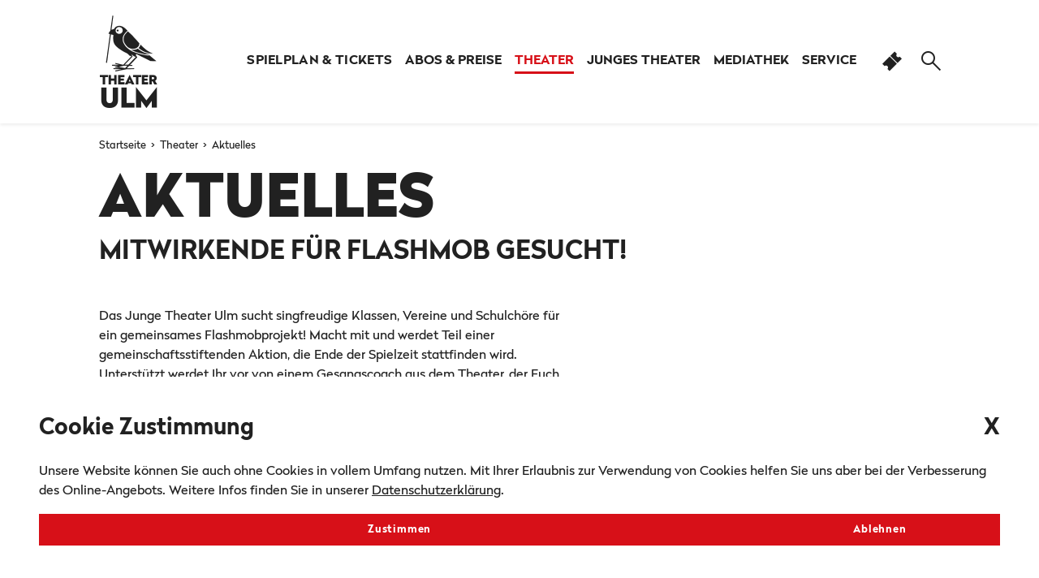

--- FILE ---
content_type: text/html; charset=utf-8
request_url: https://shop.theater-ulm.de/de/itix
body_size: 460
content:


<!DOCTYPE html>

<html>
<head>
    <meta name="viewport" content="width=device-width" />
    <title>Tix Session Info</title>
</head>
<body>
<script type="text/javascript">
    // Make sure this is an iframe otherwise close

    // Called sometime after postMessage is called
    window.addEventListener("message", (event) => {
        // Do we trust the sender of this message?
        if (event.origin !== 'https://www.theater-ulm.de' && event.origin !== 'https://theater-ulm.de' && event.origin !== 'https://theater-ulm.previews.flexaio.com' && event.origin !== 'https://preview.theater-ulm.de' && event.origin !== 'http://localhost' && event.origin !== 'http://localhost:3000')
            return;

        if (event.data === "GetSession") {

            // Reply with session info
            event.source.postMessage({
  "order": null,
  "user": null,
  "profile": "https://shop.theater-ulm.de/de/login/"
}, event.origin);
        }
    }, false);
</script>
</body>
</html>


--- FILE ---
content_type: application/javascript; charset=UTF-8
request_url: https://www.theater-ulm.de/_nuxt/9de2cb9.js
body_size: 1671
content:
!function(e){function r(data){for(var r,n,d=data[0],f=data[1],l=data[2],i=0,h=[];i<d.length;i++)n=d[i],Object.prototype.hasOwnProperty.call(o,n)&&o[n]&&h.push(o[n][0]),o[n]=0;for(r in f)Object.prototype.hasOwnProperty.call(f,r)&&(e[r]=f[r]);for(v&&v(data);h.length;)h.shift()();return c.push.apply(c,l||[]),t()}function t(){for(var e,i=0;i<c.length;i++){for(var r=c[i],t=!0,n=1;n<r.length;n++){var f=r[n];0!==o[f]&&(t=!1)}t&&(c.splice(i--,1),e=d(d.s=r[0]))}return e}var n={},o={65:0},c=[];function d(r){if(n[r])return n[r].exports;var t=n[r]={i:r,l:!1,exports:{}};return e[r].call(t.exports,t,t.exports,d),t.l=!0,t.exports}d.e=function(e){var r=[],t=o[e];if(0!==t)if(t)r.push(t[2]);else{var n=new Promise(function(r,n){t=o[e]=[r,n]});r.push(t[2]=n);var c,script=document.createElement("script");script.charset="utf-8",script.timeout=120,d.nc&&script.setAttribute("nonce",d.nc),script.src=function(e){return d.p+""+{0:"9aaefab",1:"392d992",2:"e1d07ad",3:"3f1c8d7",4:"ad8139c",5:"d7fd5ea",8:"291d044",9:"b1dbe76",10:"8b2fab1",11:"bc0b7cb",12:"e91c84c",13:"f2ca011",14:"d342d15",15:"fcb254d",16:"4820aee",17:"6c58cd8",18:"b3d07ed",19:"bba0a9c",20:"f53465d",21:"ec829bc",22:"92ad2b3",23:"61c8479",24:"536cd0d",25:"e35d31d",26:"d5e61d4",27:"7249878",28:"8854d22",29:"8cefdb6",30:"a741cd2",31:"250f64a",32:"2158771",33:"d2afcb4",34:"507353a",35:"da58656",36:"46c0724",37:"d4a5442",38:"0c16253",39:"053ef41",40:"d5ad4ca",41:"c7568bc",42:"d316f6b",43:"30bfdf0",44:"23e40a1",45:"8c06ae6",46:"68e9375",47:"ae9f431",48:"a85f6ec",49:"c83af52",50:"36ca351",51:"a4664d5",52:"7cf7721",53:"ddbb0dc",54:"9f33585",55:"d0b82a7",56:"bdb0c25",57:"8cb7185",58:"d2a59a3",59:"3a04d80",60:"8ccbc67",61:"4420f89",62:"b42b8c7",63:"44e168e",64:"6bb825b",67:"09c5b80"}[e]+".js"}(e);var f=new Error;c=function(r){script.onerror=script.onload=null,clearTimeout(l);var t=o[e];if(0!==t){if(t){var n=r&&("load"===r.type?"missing":r.type),c=r&&r.target&&r.target.src;f.message="Loading chunk "+e+" failed.\n("+n+": "+c+")",f.name="ChunkLoadError",f.type=n,f.request=c,t[1](f)}o[e]=void 0}};var l=setTimeout(function(){c({type:"timeout",target:script})},12e4);script.onerror=script.onload=c,document.head.appendChild(script)}return Promise.all(r)},d.m=e,d.c=n,d.d=function(e,r,t){d.o(e,r)||Object.defineProperty(e,r,{enumerable:!0,get:t})},d.r=function(e){"undefined"!=typeof Symbol&&Symbol.toStringTag&&Object.defineProperty(e,Symbol.toStringTag,{value:"Module"}),Object.defineProperty(e,"__esModule",{value:!0})},d.t=function(e,r){if(1&r&&(e=d(e)),8&r)return e;if(4&r&&"object"==typeof e&&e&&e.__esModule)return e;var t=Object.create(null);if(d.r(t),Object.defineProperty(t,"default",{enumerable:!0,value:e}),2&r&&"string"!=typeof e)for(var n in e)d.d(t,n,function(r){return e[r]}.bind(null,n));return t},d.n=function(e){var r=e&&e.__esModule?function(){return e.default}:function(){return e};return d.d(r,"a",r),r},d.o=function(object,e){return Object.prototype.hasOwnProperty.call(object,e)},d.p="/_nuxt/",d.oe=function(e){throw console.error(e),e};var f=window.webpackJsonp=window.webpackJsonp||[],l=f.push.bind(f);f.push=r,f=f.slice();for(var i=0;i<f.length;i++)r(f[i]);var v=l;t()}([]);

--- FILE ---
content_type: application/javascript; charset=UTF-8
request_url: https://www.theater-ulm.de/_nuxt/b47be2b.js
body_size: 59586
content:
(window.webpackJsonp=window.webpackJsonp||[]).push([[6],{107:function(t,e,o){"use strict";o(59),o(48),o(9),o(2),o(15),o(10),o(14),o(3),o(54),o(37),o(38);var r=o(8);function n(t,e){var o="undefined"!=typeof Symbol&&t[Symbol.iterator]||t["@@iterator"];if(!o){if(Array.isArray(t)||(o=function(t,a){if(t){if("string"==typeof t)return l(t,a);var e={}.toString.call(t).slice(8,-1);return"Object"===e&&t.constructor&&(e=t.constructor.name),"Map"===e||"Set"===e?Array.from(t):"Arguments"===e||/^(?:Ui|I)nt(?:8|16|32)(?:Clamped)?Array$/.test(e)?l(t,a):void 0}}(t))||e&&t&&"number"==typeof t.length){o&&(t=o);var r=0,n=function(){};return{s:n,n:function(){return r>=t.length?{done:!0}:{done:!1,value:t[r++]}},e:function(t){throw t},f:n}}throw new TypeError("Invalid attempt to iterate non-iterable instance.\nIn order to be iterable, non-array objects must have a [Symbol.iterator]() method.")}var d,a=!0,u=!1;return{s:function(){o=o.call(t)},n:function(){var t=o.next();return a=t.done,t},e:function(t){u=!0,d=t},f:function(){try{a||null==o.return||o.return()}finally{if(u)throw d}}}}function l(t,a){(null==a||a>t.length)&&(a=t.length);for(var e=0,o=Array(a);e<a;e++)o[e]=t[e];return o}var d=window.requestIdleCallback||function(t){var e=Date.now();return setTimeout(function(){t({didTimeout:!1,timeRemaining:function(){return Math.max(0,50-(Date.now()-e))}})},1)},m=window.cancelIdleCallback||function(t){clearTimeout(t)},c=window.IntersectionObserver&&new window.IntersectionObserver(function(t){t.forEach(function(t){var e=t.intersectionRatio,link=t.target;e<=0||!link.__prefetch||link.__prefetch()})});e.a={name:"NuxtLink",extends:r.default.component("RouterLink"),props:{prefetch:{type:Boolean,default:!0},noPrefetch:{type:Boolean,default:!1}},mounted:function(){this.prefetch&&!this.noPrefetch&&(this.handleId=d(this.observe,{timeout:2e3}))},beforeDestroy:function(){m(this.handleId),this.__observed&&(c.unobserve(this.$el),delete this.$el.__prefetch)},methods:{observe:function(){c&&this.shouldPrefetch()&&(this.$el.__prefetch=this.prefetchLink.bind(this),c.observe(this.$el),this.__observed=!0)},shouldPrefetch:function(){return this.getPrefetchComponents().length>0},canPrefetch:function(){var t=navigator.connection;return!(this.$nuxt.isOffline||t&&((t.effectiveType||"").includes("2g")||t.saveData))},getPrefetchComponents:function(){return this.$router.resolve(this.to,this.$route,this.append).resolved.matched.map(function(t){return t.components.default}).filter(function(t){return"function"==typeof t&&!t.options&&!t.__prefetched})},prefetchLink:function(){if(this.canPrefetch()){c.unobserve(this.$el);var t,e=n(this.getPrefetchComponents());try{for(e.s();!(t=e.n()).done;){var o=t.value,r=o();r instanceof Promise&&r.catch(function(){}),o.__prefetched=!0}}catch(t){e.e(t)}finally{e.f()}}}}}},130:function(t,e,o){"use strict";var r={};r.modern=o(361),r.modern=r.modern.default||r.modern,e.a=r},163:function(t,e,o){var content=o(369);content.__esModule&&(content=content.default),"string"==typeof content&&(content=[[t.i,content,""]]),content.locals&&(t.exports=content.locals);(0,o(33).default)("81ca9dfe",content,!0,{sourceMap:!1})},164:function(t,e,o){var content=o(371);content.__esModule&&(content=content.default),"string"==typeof content&&(content=[[t.i,content,""]]),content.locals&&(t.exports=content.locals);(0,o(33).default)("2d610f7f",content,!0,{sourceMap:!1})},173:function(t,e,o){var content=o(396);content.__esModule&&(content=content.default),"string"==typeof content&&(content=[[t.i,content,""]]),content.locals&&(t.exports=content.locals);(0,o(33).default)("242a7b4e",content,!0,{sourceMap:!1})},174:function(t,e,o){var content=o(398);content.__esModule&&(content=content.default),"string"==typeof content&&(content=[[t.i,content,""]]),content.locals&&(t.exports=content.locals);(0,o(33).default)("0412894d",content,!0,{sourceMap:!1})},176:function(t,e,o){var content=o(400);content.__esModule&&(content=content.default),"string"==typeof content&&(content=[[t.i,content,""]]),content.locals&&(t.exports=content.locals);(0,o(33).default)("287e1c4e",content,!0,{sourceMap:!1})},177:function(t){t.exports=JSON.parse('{"a":"1.1.217"}')},178:function(t,e,o){var content=o(402);content.__esModule&&(content=content.default),"string"==typeof content&&(content=[[t.i,content,""]]),content.locals&&(t.exports=content.locals);(0,o(33).default)("1d4e135e",content,!0,{sourceMap:!1})},179:function(t,e,o){var content=o(404);content.__esModule&&(content=content.default),"string"==typeof content&&(content=[[t.i,content,""]]),content.locals&&(t.exports=content.locals);(0,o(33).default)("3ac16ed2",content,!0,{sourceMap:!1})},319:function(t,e,o){var content=o(420);content.__esModule&&(content=content.default),"string"==typeof content&&(content=[[t.i,content,""]]),content.locals&&(t.exports=content.locals);(0,o(33).default)("68d802aa",content,!0,{sourceMap:!1})},320:function(t,e,o){var content=o(422);content.__esModule&&(content=content.default),"string"==typeof content&&(content=[[t.i,content,""]]),content.locals&&(t.exports=content.locals);(0,o(33).default)("634692bf",content,!0,{sourceMap:!1})},321:function(t,e,o){"use strict";var r={name:"newsletter-subscribe",data:function(){return{email:""}}},n=o(22),component=Object(n.a)(r,function(){var t=this,e=t._self._c;return e("div",[e("script",[t._v('\n    function loadjQuery(e,t){var n=document.createElement("script");n.setAttribute("src",e);n.onload=t;n.onreadystatechange=function(){if(this.readyState=="complete"||this.readyState=="loaded")t()};document.getElementsByTagName("head")[0].appendChild(n)}function main(){\n        var $cr=jQuery.noConflict();var old_src;$cr(document).ready(function(){$cr(".cr_form").submit(function(){$cr(this).find(\'.clever_form_error\').removeClass(\'clever_form_error\');$cr(this).find(\'.clever_form_note\').remove();$cr(this).find(".musthave").find(\'input, textarea\').each(function(){if(jQuery.trim($cr(this).val())==""||($cr(this).is(\':checkbox\'))||($cr(this).is(\':radio\'))){if($cr(this).is(\':checkbox\')||($cr(this).is(\':radio\'))){if(!$cr(this).parents(".cr_ipe_item").find(":checked").is(":checked")){$cr(this).parents(".cr_ipe_item").addClass(\'clever_form_error\')}}else{$cr(this).addClass(\'clever_form_error\')}}});if($cr(this).attr("action").search(document.domain)>0&&$cr(".cr_form").attr("action").search("wcs")>0){var cr_email=$cr(this).find(\'input[name=email]\');var unsub=false;if($cr("input[\'name=cr_subunsubscribe\'][value=\'false\']").length){if($cr("input[\'name=cr_subunsubscribe\'][value=\'false\']").is(":checked")){unsub=true}}if(cr_email.val()&&!unsub){$cr.ajax({type:"GET",url:$cr(".cr_form").attr("action").replace("wcs","check_email")+window.btoa($cr(this).find(\'input[name=email]\').val()),success:function(data){if(data){cr_email.addClass(\'clever_form_error\').before("<div class=\'clever_form_note cr_font\'>"+data+"</div>");return false}},async:false})}var cr_captcha=$cr(this).find(\'input[name=captcha]\');if(cr_captcha.val()){$cr.ajax({type:"GET",url:$cr(".cr_form").attr("action").replace("wcs","check_captcha")+$cr(this).find(\'input[name=captcha]\').val(),success:function(data){if(data){cr_captcha.addClass(\'clever_form_error\').after("<div style=\'display:block\' class=\'clever_form_note cr_font\'>"+data+"</div>");return false}},async:false})}}if($cr(this).find(\'.clever_form_error\').length){return false}return true});$cr(\'input[class*="cr_number"]\').change(function(){if(isNaN($cr(this).val())){$cr(this).val(1)}if($cr(this).attr("min")){if(($cr(this).val()*1)<($cr(this).attr("min")*1)){$cr(this).val($cr(this).attr("min"))}}if($cr(this).attr("max")){if(($cr(this).val()*1)>($cr(this).attr("max")*1)){$cr(this).val($cr(this).attr("max"))}}});old_src=$cr("div[rel=\'captcha\'] img:not(.captcha2_reload)").attr("src");if($cr("div[rel=\'captcha\'] img:not(.captcha2_reload)").length!=0){captcha_reload()}});function captcha_reload(){var timestamp=new Date().getTime();$cr("div[rel=\'captcha\'] img:not(.captcha2_reload)").attr("src","");$cr("div[rel=\'captcha\'] img:not(.captcha2_reload)").attr("src",old_src+"?t="+timestamp);return false}\n\n    }\n    if(typeof jQuery==="undefined"){loadjQuery("//ajax.googleapis.com/ajax/libs/jquery/1.4.4/jquery.min.js",main)}else{main()}\n\n')]),t._v(" "),e("form",{staticClass:"row mt-4",attrs:{action:"https://seu2.cleverreach.com/f/405046-402530/wcs/",method:"post",target:"_self"}},[e("div",{staticClass:"col-12 col-md-6 mb-3 mb-md-0"},[e("label",{attrs:{for:"text9155580"}},[t._v("E-Mail")]),t._v(" "),e("input",{directives:[{name:"model",rawName:"v-model",value:t.email,expression:"email"},{name:"validate",rawName:"v-validate.initial",value:"required|email",expression:"'required|email'",modifiers:{initial:!0}}],staticClass:"form-control",attrs:{type:"email",id:"text9155580",name:"email",value:"",placeholder:"Ihre Email-Adresse"},domProps:{value:t.email},on:{input:function(e){e.target.composing||(t.email=e.target.value)}}})]),t._v(" "),e("div",{staticClass:"col-12 col-md-6 d-flex align-items-end"},[e("div",{staticClass:"ui-sortable submit_container border-bottom border-primary",attrs:{id:"9155582",rel:"button"}},[e("button",{staticClass:"btn btn-block btn-primary",attrs:{disabled:t.$root.errors.items.length>0,type:"submit"}},[t._v("Anmelden")])])])])])},[],!1,null,"b0bc9b66",null);e.a=component.exports},337:function(t,e,o){"use strict";var r=o(12),n=(o(47),o(15),o(8)),l=o(7),d=window.__NUXT__;function m(){if(!this._hydrated)return this.$fetch()}function c(){if((t=this).$vnode&&t.$vnode.elm&&t.$vnode.elm.dataset&&t.$vnode.elm.dataset.fetchKey){var t;this._hydrated=!0,this._fetchKey=this.$vnode.elm.dataset.fetchKey;var data=d.fetch[this._fetchKey];if(data&&data._error)this.$fetchState.error=data._error;else for(var e in data)n.default.set(this.$data,e,data[e])}}function f(){var t=this;return this._fetchPromise||(this._fetchPromise=h.call(this).then(function(){delete t._fetchPromise})),this._fetchPromise}function h(){return x.apply(this,arguments)}function x(){return(x=Object(r.a)(regeneratorRuntime.mark(function t(){var e,o,r,n,d=this;return regeneratorRuntime.wrap(function(t){for(;;)switch(t.prev=t.next){case 0:return this.$nuxt.nbFetching++,this.$fetchState.pending=!0,this.$fetchState.error=null,this._hydrated=!1,e=null,o=Date.now(),t.prev=1,t.next=2,this.$options.fetch.call(this);case 2:t.next=4;break;case 3:t.prev=3,n=t.catch(1),e=Object(l.p)(n);case 4:if(!((r=this._fetchDelay-(Date.now()-o))>0)){t.next=5;break}return t.next=5,new Promise(function(t){return setTimeout(t,r)});case 5:this.$fetchState.error=e,this.$fetchState.pending=!1,this.$fetchState.timestamp=Date.now(),this.$nextTick(function(){return d.$nuxt.nbFetching--});case 6:case"end":return t.stop()}},t,this,[[1,3]])}))).apply(this,arguments)}e.a={beforeCreate:function(){Object(l.l)(this)&&(this._fetchDelay="number"==typeof this.$options.fetchDelay?this.$options.fetchDelay:200,n.default.util.defineReactive(this,"$fetchState",{pending:!1,error:null,timestamp:Date.now()}),this.$fetch=f.bind(this),Object(l.a)(this,"created",c),Object(l.a)(this,"beforeMount",m))}}},34:function(t,e,o){"use strict";o(0),o(376),o(37),o(15),o(38),o(40),o(41),o(4),o(3),o(2),o(5),o(6);var r=o(133),n=o.n(r);new Map,new Map,n.a.defaults.adapter;e.a=n.a.create({baseURL:"https://api.theater-ulm.de/"})},341:function(t,e,o){"use strict";o.r(e);o(14),o(85);var r={name:"breadcrumbs",props:["links"]},n=(o(419),o(22)),component=Object(n.a)(r,function(){var t=this,e=t._self._c;return e("div",{staticClass:"breads my-3"},[t._l(t.links,function(link,o){return[e("router-link",{key:link.name,staticClass:"bread-item",attrs:{to:link.link}},[t._v(t._s(link.name)+"\n        ")]),t._v(" "),o<t.links.length-1?e("span",{staticClass:"bread-arrow"},[t._v(" >  ")]):t._e()]})],2)},[],!1,null,"4be94fd6",null);e.default=component.exports},344:function(t,e,o){t.exports=o(345)},345:function(t,e,o){"use strict";o.r(e),function(t){var e=o(16),r=o(12),n=(o(139),o(349),o(353),o(354),o(47),o(14),o(2),o(4),o(59),o(48),o(9),o(155),o(37),o(15),o(38),o(10),o(3),o(54),o(8)),l=o(322),d=o(130),m=o(7),c=o(46),f=o(337),h=o(107);function x(t,e){var o="undefined"!=typeof Symbol&&t[Symbol.iterator]||t["@@iterator"];if(!o){if(Array.isArray(t)||(o=function(t,a){if(t){if("string"==typeof t)return w(t,a);var e={}.toString.call(t).slice(8,-1);return"Object"===e&&t.constructor&&(e=t.constructor.name),"Map"===e||"Set"===e?Array.from(t):"Arguments"===e||/^(?:Ui|I)nt(?:8|16|32)(?:Clamped)?Array$/.test(e)?w(t,a):void 0}}(t))||e&&t&&"number"==typeof t.length){o&&(t=o);var r=0,n=function(){};return{s:n,n:function(){return r>=t.length?{done:!0}:{done:!1,value:t[r++]}},e:function(t){throw t},f:n}}throw new TypeError("Invalid attempt to iterate non-iterable instance.\nIn order to be iterable, non-array objects must have a [Symbol.iterator]() method.")}var l,a=!0,u=!1;return{s:function(){o=o.call(t)},n:function(){var t=o.next();return a=t.done,t},e:function(t){u=!0,l=t},f:function(){try{a||null==o.return||o.return()}finally{if(u)throw l}}}}function w(t,a){(null==a||a>t.length)&&(a=t.length);for(var e=0,o=Array(a);e<a;e++)o[e]=t[e];return o}n.default.__nuxt__fetch__mixin__||(n.default.mixin(f.a),n.default.__nuxt__fetch__mixin__=!0),n.default.component(h.a.name,h.a),n.default.component("NLink",h.a),t.fetch||(t.fetch=l.a);var v,y,k=[],z=window.__NUXT__||{},_=z.config||{};_._app&&(o.p=Object(m.u)(_._app.cdnURL,_._app.assetsPath)),Object.assign(n.default.config,{silent:!0,performance:!1});var j=n.default.config.errorHandler||console.error;function C(t,e,o){for(var r=function(component){var t=function(component,t){if(!component||!component.options||!component.options[t])return{};var option=component.options[t];if("function"==typeof option){for(var e=arguments.length,o=new Array(e>2?e-2:0),r=2;r<e;r++)o[r-2]=arguments[r];return option.apply(void 0,o)}return option}(component,"transition",e,o)||{};return"string"==typeof t?{name:t}:t},n=o?Object(m.g)(o):[],l=Math.max(t.length,n.length),d=[],c=function(){var e=Object.assign({},r(t[i])),o=Object.assign({},r(n[i]));Object.keys(e).filter(function(t){return void 0!==e[t]&&!t.toLowerCase().includes("leave")}).forEach(function(t){o[t]=e[t]}),d.push(o)},i=0;i<l;i++)c();return d}function O(t,e,o){return $.apply(this,arguments)}function $(){return($=Object(r.a)(regeneratorRuntime.mark(function t(e,o,r){var n,l,d,c,f,h=this;return regeneratorRuntime.wrap(function(t){for(;;)switch(t.prev=t.next){case 0:if(this._routeChanged=Boolean(v.nuxt.err)||o.name!==e.name,this._paramChanged=!this._routeChanged&&o.path!==e.path,this._queryChanged=!this._paramChanged&&o.fullPath!==e.fullPath,this._diffQuery=this._queryChanged?Object(m.i)(e.query,o.query):[],(this._routeChanged||this._paramChanged)&&this.$loading.start&&!this.$loading.manual&&this.$loading.start(),t.prev=1,!this._queryChanged){t.next=3;break}return t.next=2,Object(m.r)(e,function(t,e){return{Component:t,instance:e}});case 2:n=t.sent,n.some(function(t){var r=t.Component,n=t.instance,l=r.options.watchQuery;return!0===l||(Array.isArray(l)?l.some(function(t){return h._diffQuery[t]}):"function"==typeof l&&l.apply(n,[e.query,o.query]))})&&this.$loading.start&&!this.$loading.manual&&this.$loading.start();case 3:r(),t.next=6;break;case 4:if(t.prev=4,f=t.catch(1),d=(l=f||{}).statusCode||l.status||l.response&&l.response.status||500,c=l.message||"",!/^Loading( CSS)? chunk (\d)+ failed\./.test(c)){t.next=5;break}return window.location.reload(!0),t.abrupt("return");case 5:this.error({statusCode:d,message:c}),this.$nuxt.$emit("routeChanged",e,o,l),r();case 6:case"end":return t.stop()}},t,this,[[1,4]])}))).apply(this,arguments)}function E(t,e){return z.serverRendered&&e&&Object(m.b)(t,e),t._Ctor=t,t}function S(t){return Object(m.d)(t,function(){var t=Object(r.a)(regeneratorRuntime.mark(function t(e,o,r,n,l){var d;return regeneratorRuntime.wrap(function(t){for(;;)switch(t.prev=t.next){case 0:if("function"!=typeof e||e.options){t.next=2;break}return t.next=1,e();case 1:e=t.sent;case 2:return d=E(Object(m.s)(e),z.data?z.data[l]:null),r.components[n]=d,t.abrupt("return",d);case 3:case"end":return t.stop()}},t)}));return function(e,o,r,n,l){return t.apply(this,arguments)}}())}function T(t,e,o,r){var n=this,l=["modern"],c=!1;if(void 0!==o&&(l=[],(o=Object(m.s)(o)).options.middleware&&(l=l.concat(o.options.middleware)),t.forEach(function(t){t.options.middleware&&(l=l.concat(t.options.middleware))})),l=l.map(function(t){return"function"==typeof t?t:("function"!=typeof d.a[t]&&(c=!0,n.error({statusCode:500,message:"Unknown middleware "+t})),d.a[t])}),!c)return Object(m.o)(l,e,r)}function A(t,e,o,r){return D.apply(this,arguments)}function D(){return D=Object(r.a)(regeneratorRuntime.mark(function t(e,o,n,l){var d,f,h,w,y,z,_,j,O,$,E,S,A,D,R,M,P,I,L=this;return regeneratorRuntime.wrap(function(t){for(;;)switch(t.prev=t.next){case 0:if(!1!==this._routeChanged||!1!==this._paramChanged||!1!==this._queryChanged){t.next=1;break}return t.abrupt("return",n());case 1:return e===o?(k=[],!0):(d=[],k=Object(m.g)(o,d).map(function(t,i){return Object(m.c)(o.matched[d[i]].path)(o.params)})),f=!1,h=function(path){o.path===path.path&&L.$loading.finish&&L.$loading.finish(),o.path!==path.path&&L.$loading.pause&&L.$loading.pause(),f||(f=!0,n(path))},t.next=2,Object(m.t)(v,{route:e,from:o,error:function(t){l.aborted||v.nuxt.error.call(L,t)},next:h.bind(this)});case 2:if(this._dateLastError=v.nuxt.dateErr,this._hadError=Boolean(v.nuxt.err),w=[],(y=Object(m.g)(e,w)).length){t.next=10;break}return t.next=3,T.call(this,y,v.context,void 0,l);case 3:if(!f){t.next=4;break}return t.abrupt("return");case 4:if(!l.aborted){t.next=5;break}return n(!1),t.abrupt("return");case 5:return z=(c.a.options||c.a).layout,t.next=6,this.loadLayout("function"==typeof z?z.call(c.a,v.context):z);case 6:return _=t.sent,t.next=7,T.call(this,y,v.context,_,l);case 7:if(!f){t.next=8;break}return t.abrupt("return");case 8:if(!l.aborted){t.next=9;break}return n(!1),t.abrupt("return");case 9:return v.context.error({statusCode:404,message:"This page could not be found"}),t.abrupt("return",n());case 10:return y.forEach(function(t){t._Ctor&&t._Ctor.options&&(t.options.asyncData=t._Ctor.options.asyncData,t.options.fetch=t._Ctor.options.fetch)}),this.setTransitions(C(y,e,o)),t.prev=11,t.next=12,T.call(this,y,v.context,void 0,l);case 12:if(!f){t.next=13;break}return t.abrupt("return");case 13:if(!l.aborted){t.next=14;break}return n(!1),t.abrupt("return");case 14:if(!v.context._errored){t.next=15;break}return t.abrupt("return",n());case 15:return"function"==typeof(j=y[0].options.layout)&&(j=j(v.context)),t.next=16,this.loadLayout(j);case 16:return j=t.sent,t.next=17,T.call(this,y,v.context,j,l);case 17:if(!f){t.next=18;break}return t.abrupt("return");case 18:if(!l.aborted){t.next=19;break}return n(!1),t.abrupt("return");case 19:if(!v.context._errored){t.next=20;break}return t.abrupt("return",n());case 20:O=!0,t.prev=21,$=x(y),t.prev=22,$.s();case 23:if((E=$.n()).done){t.next=27;break}if("function"==typeof(S=E.value).options.validate){t.next=24;break}return t.abrupt("continue",26);case 24:return t.next=25,S.options.validate(v.context);case 25:if(O=t.sent){t.next=26;break}return t.abrupt("continue",27);case 26:t.next=23;break;case 27:t.next=29;break;case 28:t.prev=28,M=t.catch(22),$.e(M);case 29:return t.prev=29,$.f(),t.finish(29);case 30:t.next=32;break;case 31:return t.prev=31,P=t.catch(21),this.error({statusCode:P.statusCode||"500",message:P.message}),t.abrupt("return",n());case 32:if(O){t.next=33;break}return this.error({statusCode:404,message:"This page could not be found"}),t.abrupt("return",n());case 33:return t.next=34,Promise.all(y.map(function(){var t=Object(r.a)(regeneratorRuntime.mark(function t(r,i){var n,l,d,c,f,h,x,y,p;return regeneratorRuntime.wrap(function(t){for(;;)switch(t.prev=t.next){case 0:if(r._path=Object(m.c)(e.matched[w[i]].path)(e.params),r._dataRefresh=!1,n=r._path!==k[i],L._routeChanged&&n?r._dataRefresh=!0:L._paramChanged&&n?(l=r.options.watchParam,r._dataRefresh=!1!==l):L._queryChanged&&(!0===(d=r.options.watchQuery)?r._dataRefresh=!0:Array.isArray(d)?r._dataRefresh=d.some(function(t){return L._diffQuery[t]}):"function"==typeof d&&(A||(A=Object(m.h)(e)),r._dataRefresh=d.apply(A[i],[e.query,o.query]))),L._hadError||!L._isMounted||r._dataRefresh){t.next=1;break}return t.abrupt("return");case 1:return c=[],f=r.options.asyncData&&"function"==typeof r.options.asyncData,h=Boolean(r.options.fetch)&&r.options.fetch.length,x=f&&h?30:45,f&&((y=Object(m.q)(r.options.asyncData,v.context)).then(function(t){Object(m.b)(r,t),L.$loading.increase&&L.$loading.increase(x)}),c.push(y)),L.$loading.manual=!1===r.options.loading,h&&((p=r.options.fetch(v.context))&&(p instanceof Promise||"function"==typeof p.then)||(p=Promise.resolve(p)),p.then(function(t){L.$loading.increase&&L.$loading.increase(x)}),c.push(p)),t.abrupt("return",Promise.all(c));case 2:case"end":return t.stop()}},t)}));return function(e,o){return t.apply(this,arguments)}}()));case 34:if(f){t.next=36;break}if(this.$loading.finish&&!this.$loading.manual&&this.$loading.finish(),!l.aborted){t.next=35;break}return n(!1),t.abrupt("return");case 35:n();case 36:t.next=41;break;case 37:if(t.prev=37,I=t.catch(11),!l.aborted){t.next=38;break}return n(!1),t.abrupt("return");case 38:if("ERR_REDIRECT"!==(D=I||{}).message){t.next=39;break}return t.abrupt("return",this.$nuxt.$emit("routeChanged",e,o,D));case 39:return k=[],Object(m.k)(D),"function"==typeof(R=(c.a.options||c.a).layout)&&(R=R(v.context)),t.next=40,this.loadLayout(R);case 40:this.error(D),this.$nuxt.$emit("routeChanged",e,o,D),n();case 41:case"end":return t.stop()}},t,this,[[11,37],[21,31],[22,28,29,30]])})),D.apply(this,arguments)}function R(t,o){Object(m.d)(t,function(t,o,r,l){return"object"!==Object(e.a)(t)||t.options||((t=n.default.extend(t))._Ctor=t,r.components[l]=t),t})}Object(c.b)(null,z.config).then(function(t){return B.apply(this,arguments)}).catch(j);var M=new WeakMap;function P(t,e,o){var r=Boolean(this.$options.nuxt.err);this._hadError&&this._dateLastError===this.$options.nuxt.dateErr&&(r=!1);var n=r?(c.a.options||c.a).layout:t.matched[0].components.default.options.layout;"function"==typeof n&&(n=n(v.context)),M.set(t,n),o&&o()}function I(t){var e=M.get(t);M.delete(t),this._hadError&&this._dateLastError===this.$options.nuxt.dateErr&&(this.$options.nuxt.err=null),this.setLayout(e)}function L(t){t._hadError&&t._dateLastError===t.$options.nuxt.dateErr&&t.error()}function N(t,e){var o=this;if(!1!==this._routeChanged||!1!==this._paramChanged||!1!==this._queryChanged){var r=Object(m.h)(t),l=Object(m.g)(t),d=!1;n.default.nextTick(function(){r.forEach(function(t,i){if(t&&!t._isDestroyed&&t.constructor._dataRefresh&&l[i]===t.constructor&&!0!==t.$vnode.data.keepAlive&&"function"==typeof t.constructor.options.data){var e=t.constructor.options.data.call(t);for(var o in e)n.default.set(t.$data,o,e[o]);d=!0}}),d&&window.$nuxt.$nextTick(function(){window.$nuxt.$emit("triggerScroll")}),L(o)})}}function U(t){window.onNuxtReadyCbs.forEach(function(e){"function"==typeof e&&e(t)}),"function"==typeof window._onNuxtLoaded&&window._onNuxtLoaded(t),y.afterEach(function(e,o){n.default.nextTick(function(){return t.$nuxt.$emit("routeChanged",e,o)})})}function B(){return(B=Object(r.a)(regeneratorRuntime.mark(function t(e){var o,r,l,d,c,f,h,x;return regeneratorRuntime.wrap(function(t){for(;;)switch(t.prev=t.next){case 0:return v=e.app,y=e.router,e.store,o=new n.default(v),r=z.layout||"default",t.next=1,o.loadLayout(r);case 1:return o.setLayout(r),l=function(){o.$mount("#__nuxt"),y.afterEach(R),y.beforeResolve(P.bind(o)),y.afterEach(I.bind(o)),y.afterEach(N.bind(o)),n.default.nextTick(function(){U(o)})},t.next=2,Promise.all(S(v.context.route));case 2:if(d=t.sent,o.setTransitions=o.$options.nuxt.setTransitions.bind(o),d.length&&(o.setTransitions(C(d,y.currentRoute)),k=y.currentRoute.matched.map(function(t){return Object(m.c)(t.path)(y.currentRoute.params)})),o.$loading={},z.error&&(o.error(z.error),o.nuxt.errPageReady=!0),y.beforeEach(O.bind(o)),c=null,f=A.bind(o),y.beforeEach(function(t,e,o){c&&(c.aborted=!0),f(t,e,o,c={aborted:!1})}),!z.serverRendered||!Object(m.n)(z.routePath,o.context.route.path)){t.next=3;break}return t.abrupt("return",l());case 3:return h=function(){P.call(o,y.currentRoute),I.call(o,y.currentRoute)},x=function(){R(y.currentRoute,y.currentRoute),h(),L(o),l()},t.next=4,new Promise(function(t){return setTimeout(t,0)});case 4:A.call(o,y.currentRoute,y.currentRoute,function(path){if(path){var t=y.afterEach(function(e,o){t(),x()});y.push(path,void 0,function(t){t&&j(t)})}else x()},{aborted:!1});case 5:case"end":return t.stop()}},t)}))).apply(this,arguments)}}.call(this,o(39))},361:function(t,e,o){"use strict";o.r(e);o(124);e.default=function(t){var e=t.redirect;if("function"!=typeof Object.entries)return e("/unsupported-browser")}},368:function(t,e,o){"use strict";o(163)},369:function(t,e,o){var r=o(32)(function(i){return i[1]});r.push([t.i,".__nuxt-error-page{align-items:center;background:#f7f8fb;color:#47494e;display:flex;flex-direction:column;font-family:sans-serif;font-weight:100!important;justify-content:center;padding:1rem;text-align:center;-ms-text-size-adjust:100%;-webkit-text-size-adjust:100%;-webkit-font-smoothing:antialiased;bottom:0;left:0;position:absolute;right:0;top:0}.__nuxt-error-page .error{max-width:450px}.__nuxt-error-page .title{color:#47494e;font-size:1.5rem;margin-bottom:8px;margin-top:15px}.__nuxt-error-page .description{color:#7f828b;line-height:21px;margin-bottom:10px}.__nuxt-error-page a{color:#7f828b!important;-webkit-text-decoration:none;text-decoration:none}.__nuxt-error-page .logo{bottom:12px;left:12px;position:fixed}",""]),r.locals={},t.exports=r},370:function(t,e,o){"use strict";o(164)},371:function(t,e,o){var r=o(32)(function(i){return i[1]});r.push([t.i,".nuxt-progress{background-color:#d71018;height:5px;left:0;opacity:1;position:fixed;right:0;top:0;transition:width .1s,opacity .4s;width:0;z-index:999999}.nuxt-progress.nuxt-progress-notransition{transition:none}.nuxt-progress-failed{background-color:red}",""]),r.locals={},t.exports=r},395:function(t,e,o){"use strict";o(173)},396:function(t,e,o){var r=o(32)(function(i){return i[1]});r.push([t.i,".search{font-size:1.5rem}.search .search-field{display:inline-block}.search .search-field.search-expanded{margin-right:-2.5rem;margin-top:0!important;width:20rem}.search .search-field.search-expanded input{opacity:1}.search .search-field.search-collapsed{border:none!important;padding:0;pointer-events:none;width:0}.search .search-field.search-collapsed input{opacity:0}.search .search-field input{border-left:none!important;border-right:none!important;border-top:none!important;display:inline-block;font-size:1.5rem!important;padding-left:2.5rem;padding-right:6rem;text-align:left;transition:width .2s ease-in,border .2s ease-in}.search .search-field .icon-close{color:#aaa;cursor:pointer;font-size:1rem;position:absolute;right:17.5rem;top:50%;transform:translateY(-50%)}.search .icon-lupe{cursor:pointer;line-height:1.3rem}.search .search-results{position:absolute;top:50%;width:20rem}.search .search-results .list-group{max-height:22rem;overflow-y:scroll;position:absolute;top:1.5rem;width:100%}.search .search-results .list-group .list-group-item{border-width:1px;font-size:1rem;padding:1.25rem 2rem;text-align:left}.search .search-results .list-group .list-group-item:first-child{border-top:none}",""]),r.locals={},t.exports=r},397:function(t,e,o){"use strict";o(174)},398:function(t,e,o){var r=o(32)(function(i){return i[1]});r.push([t.i,".tixly{font-size:1.5rem;position:relative}.tixly .count{border-radius:5rem;font-size:1rem;height:1.5rem;line-height:1rem;margin-left:-.2rem;margin-top:-.7rem;padding-top:.2rem;width:1.5rem}.tixly-dropdown{background:#fff;border-radius:.5rem;box-shadow:0 .25rem .75rem rgba(0,0,0,.15);font-size:.875rem;margin-top:.5rem;max-width:320px;min-width:260px;padding:.75rem 1rem;position:absolute;right:0;top:100%;z-index:1000}.tixly-dropdown-header{font-weight:600;margin-bottom:.5rem}.tixly-dropdown-list{list-style:none;margin:0;max-height:220px;overflow-y:auto;padding:0}.tixly-dropdown-item{border-bottom:1px solid #eee;padding:.3rem 0}.tixly-dropdown-item:last-child{border-bottom:none}.tixly .tixly-ticket-name{font-weight:500}.tixly .tixly-ticket-details{color:#666;font-size:.8rem}.tixly .tixly-ticket-price{font-size:.8rem;font-weight:500;text-align:right}.tixly-dropdown-more{color:#666;font-size:.8rem;margin-top:.4rem}.tixly-dropdown-footer{border-top:1px solid #ddd;display:flex;font-weight:600;justify-content:space-between;margin-top:.5rem;padding-top:.5rem}.fade-enter-active,.fade-leave-active{transition:opacity .15s ease}.fade-enter,.fade-leave-to{opacity:0}",""]),r.locals={},t.exports=r},399:function(t,e,o){"use strict";o(176)},400:function(t,e,o){var r=o(32)(function(i){return i[1]});r.push([t.i,".nav-container[data-v-333d4a1c]{margin:auto;max-width:1920px}.logo[data-v-333d4a1c]{color:#212121!important;-webkit-text-decoration:none;text-decoration:none}@media(max-width:44.99em){.logo[data-v-333d4a1c]{font-size:.1rem}}@media(min-width:45em)and (max-width:63.9275em){.logo[data-v-333d4a1c]{font-size:.12rem}}@media(min-width:63.9375em){.logo[data-v-333d4a1c]{font-size:.15rem}}.nav-link[data-v-333d4a1c]{display:inline-block;letter-spacing:.02rem}.nav-link.nuxt-link-active[data-v-333d4a1c]{border-bottom:3px solid #d71018;color:#d71018}.dropdown-menu .dropdown-item[data-v-333d4a1c]{background:#fff;font-size:1rem;max-width:300px;padding-left:.5rem}.dropdown-menu .dropdown-item:hover .nav-link[data-v-333d4a1c]{color:#fff}.dropdown-menu .dropdown-item .nav-link[data-v-333d4a1c]{border-bottom:none}",""]),r.locals={},t.exports=r},401:function(t,e,o){"use strict";o(178)},402:function(t,e,o){var r=o(32)(function(i){return i[1]});r.push([t.i,".social-links[data-v-85dd198a]{font-size:2rem;line-height:4rem}@media(max-width:33.74em){#footer-links .to-top[data-v-85dd198a]{clear:both;display:block!important;float:left;width:100%}#footer-links .navbar-nav[data-v-85dd198a]{display:block}#footer-links .nav-item[data-v-85dd198a]{float:left}#footer-links .nav-item[data-v-85dd198a],#footer-links .nav-item .nav-link[data-v-85dd198a]{display:block!important;width:100%}}@media(min-width:45em){#footer-links .nav-item[data-v-85dd198a]{display:inline!important}#footer-links .nav-item .nav-link[data-v-85dd198a]{display:inline-block!important;margin-right:1rem}#footer-links .navbar-nav[data-v-85dd198a]{flex-direction:row}}#footer-links[data-v-85dd198a]{font-size:.8rem;letter-spacing:.05rem}#footer-links .to-top[data-v-85dd198a],#footer-links a[data-v-85dd198a]{color:#d71018;cursor:pointer;-webkit-text-decoration:none;text-decoration:none}#footer-links .to-top .up-arrow[data-v-85dd198a],#footer-links a .up-arrow[data-v-85dd198a]{font-size:1.5rem;line-height:2rem;vertical-align:middle}.sponsoren[data-v-85dd198a]{background-image:linear-gradient(-180deg,#282828,#232323)}.sponsoren .sponsor-wrapper img[data-v-85dd198a]{max-height:5rem}.sponsoren .sponsor-wrapper .larger-logo img[data-v-85dd198a],.sponsoren .sponsor-wrapper .smaller-logo img[data-v-85dd198a]{max-height:5.5rem}",""]),r.locals={},t.exports=r},403:function(t,e,o){"use strict";o(179)},404:function(t,e,o){var r=o(32)(function(i){return i[1]});r.push([t.i,'@font-face{font-family:"radikal-regular";font-style:normal;font-weight:400;src:url(/fonts/ready/36CEDF_13_0.eot);src:url(/fonts/ready/36CEDF_13_0.eot?#iefix) format("embedded-opentype"),url(/fonts/ready/36CEDF_13_0.woff2) format("woff2"),url(/fonts/ready/36CEDF_13_0.woff) format("woff"),url(/fonts/ready/36CEDF_13_0.ttf) format("truetype")}@font-face{font-family:"radikal-black";font-style:normal;font-weight:400;src:url(/fonts/ready/36CEDF_C_0.eot);src:url(/fonts/ready/36CEDF_C_0.eot?#iefix) format("embedded-opentype"),url(/fonts/ready/36CEDF_C_0.woff2) format("woff2"),url(/fonts/ready/36CEDF_C_0.woff) format("woff"),url(/fonts/ready/36CEDF_C_0.ttf) format("truetype")}@font-face{font-family:"radikal-bold";font-style:normal;font-weight:400;src:url(/fonts/ready/36CEDF_D_0.eot);src:url(/fonts/ready/36CEDF_D_0.eot?#iefix) format("embedded-opentype"),url(/fonts/ready/36CEDF_D_0.woff2) format("woff2"),url(/fonts/ready/36CEDF_D_0.woff) format("woff"),url(/fonts/ready/36CEDF_D_0.ttf) format("truetype")}/*!\n * Bootstrap v4.6.2 (https://getbootstrap.com/)\n * Copyright 2011-2022 The Bootstrap Authors\n * Copyright 2011-2022 Twitter, Inc.\n * Licensed under MIT (https://github.com/twbs/bootstrap/blob/main/LICENSE)\n */:root{--blue:#007bff;--indigo:#6610f2;--purple:#54368d;--pink:#e83e8c;--red:#de3d43;--orange:#ee7100;--yellow:#ffc107;--green:#24c45e;--teal:#008d75;--cyan:#0089a8;--white:#fff;--gray:#818181;--gray-dark:#343a40;--primary:#d71018;--secondary:#818181;--success:#24c45e;--info:#0089a8;--warning:#ffc107;--danger:#de3d43;--light:#fff;--dark:#f1f1f1;--text:#212121;--text-dark:#495057;--breakpoint-xs:0;--breakpoint-sm:540px;--breakpoint-md:720px;--breakpoint-lg:1023px;--breakpoint-xl:1200px;--font-family-sans-serif:-apple-system,BlinkMacSystemFont,"Segoe UI",Roboto,"Helvetica Neue",Arial,sans-serif,"Apple Color Emoji","Segoe UI Emoji","Segoe UI Symbol";--font-family-monospace:SFMono-Regular,Menlo,Monaco,Consolas,"Liberation Mono","Courier New",monospace}*,:after,:before{box-sizing:border-box}html{font-family:sans-serif;line-height:1.15;-webkit-text-size-adjust:100%;-webkit-tap-highlight-color:rgba(0,0,0,0)}article,aside,figcaption,figure,footer,header,hgroup,main,nav,section{display:block}body{background-color:#fff;color:#212121;font-family:-apple-system,BlinkMacSystemFont,"Segoe UI",Roboto,"Helvetica Neue",Arial,sans-serif,"Apple Color Emoji","Segoe UI Emoji","Segoe UI Symbol";font-size:1rem;font-weight:400;line-height:1.5;margin:0;text-align:left}[tabindex="-1"]:focus:not(:focus-visible){outline:0!important}hr{box-sizing:content-box;height:0;overflow:visible}h1,h2,h3,h4,h5,h6{margin-bottom:.5rem;margin-top:0}p{margin-bottom:1rem;margin-top:0}abbr[data-original-title],abbr[title]{border-bottom:0;cursor:help;text-decoration:underline;-webkit-text-decoration:underline dotted;text-decoration:underline dotted;-webkit-text-decoration-skip-ink:none;text-decoration-skip-ink:none}address{font-style:normal;line-height:inherit}address,dl,ol,ul{margin-bottom:1rem}dl,ol,ul{margin-top:0}ol ol,ol ul,ul ol,ul ul{margin-bottom:0}dt{font-weight:700}dd{margin-bottom:.5rem;margin-left:0}blockquote{margin:0 0 1rem}b,strong{font-weight:bolder}small{font-size:80%}sub,sup{font-size:75%;line-height:0;position:relative;vertical-align:baseline}sub{bottom:-.25em}sup{top:-.5em}a{background-color:transparent;color:#212121}a,a:hover{-webkit-text-decoration:underline;text-decoration:underline}a:hover{color:#d71018}a:not([href]):not([class]),a:not([href]):not([class]):hover{color:inherit;-webkit-text-decoration:none;text-decoration:none}code,kbd,pre,samp{font-family:SFMono-Regular,Menlo,Monaco,Consolas,"Liberation Mono","Courier New",monospace;font-size:1em}pre{margin-bottom:1rem;margin-top:0;overflow:auto;-ms-overflow-style:scrollbar}figure{margin:0 0 1rem}img{border-style:none}img,svg{vertical-align:middle}svg{overflow:hidden}table{border-collapse:collapse}caption{caption-side:bottom;color:#818181;padding-bottom:.75rem;padding-top:.75rem;text-align:left}th{text-align:inherit;text-align:-webkit-match-parent}label{display:inline-block;margin-bottom:.5rem}button{border-radius:0}button:focus:not(:focus-visible){outline:0}button,input,optgroup,select,textarea{font-family:inherit;font-size:inherit;line-height:inherit;margin:0}button,input{overflow:visible}button,select{text-transform:none}[role=button]{cursor:pointer}select{word-wrap:normal}[type=button],[type=reset],[type=submit],button{-webkit-appearance:button}[type=button]:not(:disabled),[type=reset]:not(:disabled),[type=submit]:not(:disabled),button:not(:disabled){cursor:pointer}[type=button]::-moz-focus-inner,[type=reset]::-moz-focus-inner,[type=submit]::-moz-focus-inner,button::-moz-focus-inner{border-style:none;padding:0}input[type=checkbox],input[type=radio]{box-sizing:border-box;padding:0}textarea{overflow:auto;resize:vertical}fieldset{border:0;margin:0;min-width:0;padding:0}legend{color:inherit;display:block;font-size:1.5rem;line-height:inherit;margin-bottom:.5rem;max-width:100%;padding:0;white-space:normal;width:100%}progress{vertical-align:baseline}[type=number]::-webkit-inner-spin-button,[type=number]::-webkit-outer-spin-button{height:auto}[type=search]{-webkit-appearance:none;outline-offset:-2px}[type=search]::-webkit-search-decoration{-webkit-appearance:none}::-webkit-file-upload-button{-webkit-appearance:button;font:inherit}output{display:inline-block}summary{cursor:pointer;display:list-item}template{display:none}[hidden]{display:none!important}.h1,.h2,.h3,.h4,.h5,.h6,h1,h2,h3,h4,h5,h6{color:inherit;font-family:inherit;font-weight:500;line-height:1.2;margin-bottom:.5rem}.h1,h1{font-size:2.5rem}.h2,h2{font-size:2rem}.h3,h3{font-size:1.75rem}.h4,h4{font-size:1.5rem}.h5,h5{font-size:1.25rem}.h6,h6{font-size:1rem}.lead{font-size:1.25rem;font-weight:300}.display-1{font-size:6rem}.display-1,.display-2{font-weight:300;line-height:1.2}.display-2{font-size:5.5rem}.display-3{font-size:4.5rem}.display-3,.display-4{font-weight:300;line-height:1.2}.display-4{font-size:3.5rem}hr{border:0;border-top:3px solid rgba(0,0,0,.1);margin-bottom:1rem;margin-top:1rem}.small,small{font-size:80%;font-weight:400}.mark,mark{background-color:#fcf8e3;padding:.2em}.list-inline,.list-unstyled{list-style:none;padding-left:0}.list-inline-item{display:inline-block}.list-inline-item:not(:last-child){margin-right:.5rem}.initialism{font-size:90%;text-transform:uppercase}.blockquote{font-size:1.25rem;margin-bottom:1rem}.blockquote-footer{color:#818181;display:block;font-size:80%}.blockquote-footer:before{content:"— "}.img-fluid,.img-thumbnail{height:auto;max-width:100%}.img-thumbnail{background-color:#fff;border:3px solid #dee2e6;border-radius:0;padding:.25rem}.figure{display:inline-block}.figure-img{line-height:1;margin-bottom:.5rem}.figure-caption{color:#818181;font-size:90%}code{color:#e83e8c;font-size:87.5%;word-wrap:break-word}a>code{color:inherit}kbd{background-color:#212121;border-radius:0;color:#fff;font-size:87.5%;padding:.2rem .4rem}kbd kbd{font-size:100%;font-weight:700;padding:0}pre{color:#212121;display:block;font-size:87.5%}pre code{color:inherit;font-size:inherit;word-break:normal}.pre-scrollable{max-height:340px;overflow-y:scroll}.container,.container-fluid,.container-lg,.container-md,.container-sm,.container-xl{margin-left:auto;margin-right:auto;padding-left:15px;padding-right:15px;width:100%}@media(min-width:540px){.container,.container-sm{max-width:720px}}@media(min-width:720px){.container,.container-md,.container-sm{max-width:1023px}}@media(min-width:1023px){.container,.container-lg,.container-md,.container-sm{max-width:1200px}}@media(min-width:1200px){.container,.container-lg,.container-md,.container-sm,.container-xl{max-width:1920px}}.row{display:flex;flex-wrap:wrap;margin-left:-15px;margin-right:-15px}.no-gutters{margin-left:0;margin-right:0}.no-gutters>.col,.no-gutters>[class*=col-]{padding-left:0;padding-right:0}.col,.col-1,.col-10,.col-11,.col-12,.col-2,.col-3,.col-4,.col-5,.col-6,.col-7,.col-8,.col-9,.col-auto,.col-lg,.col-lg-1,.col-lg-10,.col-lg-11,.col-lg-12,.col-lg-2,.col-lg-3,.col-lg-4,.col-lg-5,.col-lg-6,.col-lg-7,.col-lg-8,.col-lg-9,.col-lg-auto,.col-md,.col-md-1,.col-md-10,.col-md-11,.col-md-12,.col-md-2,.col-md-3,.col-md-4,.col-md-5,.col-md-6,.col-md-7,.col-md-8,.col-md-9,.col-md-auto,.col-sm,.col-sm-1,.col-sm-10,.col-sm-11,.col-sm-12,.col-sm-2,.col-sm-3,.col-sm-4,.col-sm-5,.col-sm-6,.col-sm-7,.col-sm-8,.col-sm-9,.col-sm-auto,.col-xl,.col-xl-1,.col-xl-10,.col-xl-11,.col-xl-12,.col-xl-2,.col-xl-3,.col-xl-4,.col-xl-5,.col-xl-6,.col-xl-7,.col-xl-8,.col-xl-9,.col-xl-auto{padding-left:15px;padding-right:15px;position:relative;width:100%}.col{flex-basis:0;flex-grow:1;max-width:100%}.row-cols-1>*{flex:0 0 100%;max-width:100%}.row-cols-2>*{flex:0 0 50%;max-width:50%}.row-cols-3>*{flex:0 0 33.3333333333%;max-width:33.3333333333%}.row-cols-4>*{flex:0 0 25%;max-width:25%}.row-cols-5>*{flex:0 0 20%;max-width:20%}.row-cols-6>*{flex:0 0 16.6666666667%;max-width:16.6666666667%}.col-auto{flex:0 0 auto;max-width:100%;width:auto}.col-1{flex:0 0 8.33333333%;max-width:8.33333333%}.col-2{flex:0 0 16.66666667%;max-width:16.66666667%}.col-3{flex:0 0 25%;max-width:25%}.col-4{flex:0 0 33.33333333%;max-width:33.33333333%}.col-5{flex:0 0 41.66666667%;max-width:41.66666667%}.col-6{flex:0 0 50%;max-width:50%}.col-7{flex:0 0 58.33333333%;max-width:58.33333333%}.col-8{flex:0 0 66.66666667%;max-width:66.66666667%}.col-9{flex:0 0 75%;max-width:75%}.col-10{flex:0 0 83.33333333%;max-width:83.33333333%}.col-11{flex:0 0 91.66666667%;max-width:91.66666667%}.col-12{flex:0 0 100%;max-width:100%}.order-first{order:-1}.order-last{order:13}.order-0{order:0}.order-1{order:1}.order-2{order:2}.order-3{order:3}.order-4{order:4}.order-5{order:5}.order-6{order:6}.order-7{order:7}.order-8{order:8}.order-9{order:9}.order-10{order:10}.order-11{order:11}.order-12{order:12}.offset-1{margin-left:8.33333333%}.offset-2{margin-left:16.66666667%}.offset-3{margin-left:25%}.offset-4{margin-left:33.33333333%}.offset-5{margin-left:41.66666667%}.offset-6{margin-left:50%}.offset-7{margin-left:58.33333333%}.offset-8{margin-left:66.66666667%}.offset-9{margin-left:75%}.offset-10{margin-left:83.33333333%}.offset-11{margin-left:91.66666667%}@media(min-width:540px){.col-sm{flex-basis:0;flex-grow:1;max-width:100%}.row-cols-sm-1>*{flex:0 0 100%;max-width:100%}.row-cols-sm-2>*{flex:0 0 50%;max-width:50%}.row-cols-sm-3>*{flex:0 0 33.3333333333%;max-width:33.3333333333%}.row-cols-sm-4>*{flex:0 0 25%;max-width:25%}.row-cols-sm-5>*{flex:0 0 20%;max-width:20%}.row-cols-sm-6>*{flex:0 0 16.6666666667%;max-width:16.6666666667%}.col-sm-auto{flex:0 0 auto;max-width:100%;width:auto}.col-sm-1{flex:0 0 8.33333333%;max-width:8.33333333%}.col-sm-2{flex:0 0 16.66666667%;max-width:16.66666667%}.col-sm-3{flex:0 0 25%;max-width:25%}.col-sm-4{flex:0 0 33.33333333%;max-width:33.33333333%}.col-sm-5{flex:0 0 41.66666667%;max-width:41.66666667%}.col-sm-6{flex:0 0 50%;max-width:50%}.col-sm-7{flex:0 0 58.33333333%;max-width:58.33333333%}.col-sm-8{flex:0 0 66.66666667%;max-width:66.66666667%}.col-sm-9{flex:0 0 75%;max-width:75%}.col-sm-10{flex:0 0 83.33333333%;max-width:83.33333333%}.col-sm-11{flex:0 0 91.66666667%;max-width:91.66666667%}.col-sm-12{flex:0 0 100%;max-width:100%}.order-sm-first{order:-1}.order-sm-last{order:13}.order-sm-0{order:0}.order-sm-1{order:1}.order-sm-2{order:2}.order-sm-3{order:3}.order-sm-4{order:4}.order-sm-5{order:5}.order-sm-6{order:6}.order-sm-7{order:7}.order-sm-8{order:8}.order-sm-9{order:9}.order-sm-10{order:10}.order-sm-11{order:11}.order-sm-12{order:12}.offset-sm-0{margin-left:0}.offset-sm-1{margin-left:8.33333333%}.offset-sm-2{margin-left:16.66666667%}.offset-sm-3{margin-left:25%}.offset-sm-4{margin-left:33.33333333%}.offset-sm-5{margin-left:41.66666667%}.offset-sm-6{margin-left:50%}.offset-sm-7{margin-left:58.33333333%}.offset-sm-8{margin-left:66.66666667%}.offset-sm-9{margin-left:75%}.offset-sm-10{margin-left:83.33333333%}.offset-sm-11{margin-left:91.66666667%}}@media(min-width:720px){.col-md{flex-basis:0;flex-grow:1;max-width:100%}.row-cols-md-1>*{flex:0 0 100%;max-width:100%}.row-cols-md-2>*{flex:0 0 50%;max-width:50%}.row-cols-md-3>*{flex:0 0 33.3333333333%;max-width:33.3333333333%}.row-cols-md-4>*{flex:0 0 25%;max-width:25%}.row-cols-md-5>*{flex:0 0 20%;max-width:20%}.row-cols-md-6>*{flex:0 0 16.6666666667%;max-width:16.6666666667%}.col-md-auto{flex:0 0 auto;max-width:100%;width:auto}.col-md-1{flex:0 0 8.33333333%;max-width:8.33333333%}.col-md-2{flex:0 0 16.66666667%;max-width:16.66666667%}.col-md-3{flex:0 0 25%;max-width:25%}.col-md-4{flex:0 0 33.33333333%;max-width:33.33333333%}.col-md-5{flex:0 0 41.66666667%;max-width:41.66666667%}.col-md-6{flex:0 0 50%;max-width:50%}.col-md-7{flex:0 0 58.33333333%;max-width:58.33333333%}.col-md-8{flex:0 0 66.66666667%;max-width:66.66666667%}.col-md-9{flex:0 0 75%;max-width:75%}.col-md-10{flex:0 0 83.33333333%;max-width:83.33333333%}.col-md-11{flex:0 0 91.66666667%;max-width:91.66666667%}.col-md-12{flex:0 0 100%;max-width:100%}.order-md-first{order:-1}.order-md-last{order:13}.order-md-0{order:0}.order-md-1{order:1}.order-md-2{order:2}.order-md-3{order:3}.order-md-4{order:4}.order-md-5{order:5}.order-md-6{order:6}.order-md-7{order:7}.order-md-8{order:8}.order-md-9{order:9}.order-md-10{order:10}.order-md-11{order:11}.order-md-12{order:12}.offset-md-0{margin-left:0}.offset-md-1{margin-left:8.33333333%}.offset-md-2{margin-left:16.66666667%}.offset-md-3{margin-left:25%}.offset-md-4{margin-left:33.33333333%}.offset-md-5{margin-left:41.66666667%}.offset-md-6{margin-left:50%}.offset-md-7{margin-left:58.33333333%}.offset-md-8{margin-left:66.66666667%}.offset-md-9{margin-left:75%}.offset-md-10{margin-left:83.33333333%}.offset-md-11{margin-left:91.66666667%}}@media(min-width:1023px){.col-lg{flex-basis:0;flex-grow:1;max-width:100%}.row-cols-lg-1>*{flex:0 0 100%;max-width:100%}.row-cols-lg-2>*{flex:0 0 50%;max-width:50%}.row-cols-lg-3>*{flex:0 0 33.3333333333%;max-width:33.3333333333%}.row-cols-lg-4>*{flex:0 0 25%;max-width:25%}.row-cols-lg-5>*{flex:0 0 20%;max-width:20%}.row-cols-lg-6>*{flex:0 0 16.6666666667%;max-width:16.6666666667%}.col-lg-auto{flex:0 0 auto;max-width:100%;width:auto}.col-lg-1{flex:0 0 8.33333333%;max-width:8.33333333%}.col-lg-2{flex:0 0 16.66666667%;max-width:16.66666667%}.col-lg-3{flex:0 0 25%;max-width:25%}.col-lg-4{flex:0 0 33.33333333%;max-width:33.33333333%}.col-lg-5{flex:0 0 41.66666667%;max-width:41.66666667%}.col-lg-6{flex:0 0 50%;max-width:50%}.col-lg-7{flex:0 0 58.33333333%;max-width:58.33333333%}.col-lg-8{flex:0 0 66.66666667%;max-width:66.66666667%}.col-lg-9{flex:0 0 75%;max-width:75%}.col-lg-10{flex:0 0 83.33333333%;max-width:83.33333333%}.col-lg-11{flex:0 0 91.66666667%;max-width:91.66666667%}.col-lg-12{flex:0 0 100%;max-width:100%}.order-lg-first{order:-1}.order-lg-last{order:13}.order-lg-0{order:0}.order-lg-1{order:1}.order-lg-2{order:2}.order-lg-3{order:3}.order-lg-4{order:4}.order-lg-5{order:5}.order-lg-6{order:6}.order-lg-7{order:7}.order-lg-8{order:8}.order-lg-9{order:9}.order-lg-10{order:10}.order-lg-11{order:11}.order-lg-12{order:12}.offset-lg-0{margin-left:0}.offset-lg-1{margin-left:8.33333333%}.offset-lg-2{margin-left:16.66666667%}.offset-lg-3{margin-left:25%}.offset-lg-4{margin-left:33.33333333%}.offset-lg-5{margin-left:41.66666667%}.offset-lg-6{margin-left:50%}.offset-lg-7{margin-left:58.33333333%}.offset-lg-8{margin-left:66.66666667%}.offset-lg-9{margin-left:75%}.offset-lg-10{margin-left:83.33333333%}.offset-lg-11{margin-left:91.66666667%}}@media(min-width:1200px){.col-xl{flex-basis:0;flex-grow:1;max-width:100%}.row-cols-xl-1>*{flex:0 0 100%;max-width:100%}.row-cols-xl-2>*{flex:0 0 50%;max-width:50%}.row-cols-xl-3>*{flex:0 0 33.3333333333%;max-width:33.3333333333%}.row-cols-xl-4>*{flex:0 0 25%;max-width:25%}.row-cols-xl-5>*{flex:0 0 20%;max-width:20%}.row-cols-xl-6>*{flex:0 0 16.6666666667%;max-width:16.6666666667%}.col-xl-auto{flex:0 0 auto;max-width:100%;width:auto}.col-xl-1{flex:0 0 8.33333333%;max-width:8.33333333%}.col-xl-2{flex:0 0 16.66666667%;max-width:16.66666667%}.col-xl-3{flex:0 0 25%;max-width:25%}.col-xl-4{flex:0 0 33.33333333%;max-width:33.33333333%}.col-xl-5{flex:0 0 41.66666667%;max-width:41.66666667%}.col-xl-6{flex:0 0 50%;max-width:50%}.col-xl-7{flex:0 0 58.33333333%;max-width:58.33333333%}.col-xl-8{flex:0 0 66.66666667%;max-width:66.66666667%}.col-xl-9{flex:0 0 75%;max-width:75%}.col-xl-10{flex:0 0 83.33333333%;max-width:83.33333333%}.col-xl-11{flex:0 0 91.66666667%;max-width:91.66666667%}.col-xl-12{flex:0 0 100%;max-width:100%}.order-xl-first{order:-1}.order-xl-last{order:13}.order-xl-0{order:0}.order-xl-1{order:1}.order-xl-2{order:2}.order-xl-3{order:3}.order-xl-4{order:4}.order-xl-5{order:5}.order-xl-6{order:6}.order-xl-7{order:7}.order-xl-8{order:8}.order-xl-9{order:9}.order-xl-10{order:10}.order-xl-11{order:11}.order-xl-12{order:12}.offset-xl-0{margin-left:0}.offset-xl-1{margin-left:8.33333333%}.offset-xl-2{margin-left:16.66666667%}.offset-xl-3{margin-left:25%}.offset-xl-4{margin-left:33.33333333%}.offset-xl-5{margin-left:41.66666667%}.offset-xl-6{margin-left:50%}.offset-xl-7{margin-left:58.33333333%}.offset-xl-8{margin-left:66.66666667%}.offset-xl-9{margin-left:75%}.offset-xl-10{margin-left:83.33333333%}.offset-xl-11{margin-left:91.66666667%}}.table{background-color:transparent;color:#212121;margin-bottom:1rem;width:100%}.table td,.table th{border-top:1px solid #212121;padding:.75rem;vertical-align:top}.table thead th{border-bottom:2px solid #212121;vertical-align:bottom}.table tbody+tbody{border-top:2px solid #212121}.table-sm td,.table-sm th{padding:.3rem}.table-bordered,.table-bordered td,.table-bordered th{border:1px solid #212121}.table-bordered thead td,.table-bordered thead th{border-bottom-width:2px}.table-borderless tbody+tbody,.table-borderless td,.table-borderless th,.table-borderless thead th{border:0}.table-striped tbody tr:nth-of-type(odd){background-color:rgba(0,0,0,.05)}.table-hover tbody tr:hover{background-color:rgba(0,0,0,.075);color:#212121}.table-primary,.table-primary>td,.table-primary>th{background-color:#f4bcbe}.table-primary tbody+tbody,.table-primary td,.table-primary th,.table-primary thead th{border-color:#ea8387}.table-hover .table-primary:hover,.table-hover .table-primary:hover>td,.table-hover .table-primary:hover>th{background-color:#f0a6a9}.table-secondary,.table-secondary>td,.table-secondary>th{background-color:#dcdcdc}.table-secondary tbody+tbody,.table-secondary td,.table-secondary th,.table-secondary thead th{border-color:#bdbdbd}.table-hover .table-secondary:hover,.table-hover .table-secondary:hover>td,.table-hover .table-secondary:hover>th{background-color:#cfcfcf}.table-success,.table-success>td,.table-success>th{background-color:#c2eed2}.table-success tbody+tbody,.table-success td,.table-success th,.table-success thead th{border-color:#8de0ab}.table-hover .table-success:hover,.table-hover .table-success:hover>td,.table-hover .table-success:hover>th{background-color:#aee9c3}.table-info,.table-info>td,.table-info>th{background-color:#b8dee7}.table-info tbody+tbody,.table-info td,.table-info th,.table-info thead th{border-color:#7ac2d2}.table-hover .table-info:hover,.table-hover .table-info:hover>td,.table-hover .table-info:hover>th{background-color:#a5d5e0}.table-warning,.table-warning>td,.table-warning>th{background-color:#ffeeba}.table-warning tbody+tbody,.table-warning td,.table-warning th,.table-warning thead th{border-color:#ffdf7e}.table-hover .table-warning:hover,.table-hover .table-warning:hover>td,.table-hover .table-warning:hover>th{background-color:#ffe7a0}.table-danger,.table-danger>td,.table-danger>th{background-color:#f6c9ca}.table-danger tbody+tbody,.table-danger td,.table-danger th,.table-danger thead th{border-color:#ee9a9d}.table-hover .table-danger:hover,.table-hover .table-danger:hover>td,.table-hover .table-danger:hover>th{background-color:#f2b3b5}.table-light,.table-light>td,.table-light>th{background-color:#fff}.table-light tbody+tbody,.table-light td,.table-light th,.table-light thead th{border-color:#fff}.table-hover .table-light:hover,.table-hover .table-light:hover>td,.table-hover .table-light:hover>th{background-color:#f2f2f2}.table-dark,.table-dark>td,.table-dark>th{background-color:#fbfbfb}.table-dark tbody+tbody,.table-dark td,.table-dark th,.table-dark thead th{border-color:#f8f8f8}.table-hover .table-dark:hover,.table-hover .table-dark:hover>td,.table-hover .table-dark:hover>th{background-color:#eee}.table-text,.table-text>td,.table-text>th{background-color:#c1c1c1}.table-text tbody+tbody,.table-text td,.table-text th,.table-text thead th{border-color:#8c8c8c}.table-hover .table-text:hover,.table-hover .table-text:hover>td,.table-hover .table-text:hover>th{background-color:#b4b4b4}.table-text-dark,.table-text-dark>td,.table-text-dark>th{background-color:#ccced0}.table-text-dark tbody+tbody,.table-text-dark td,.table-text-dark th,.table-text-dark thead th{border-color:#a0a4a8}.table-hover .table-text-dark:hover,.table-hover .table-text-dark:hover>td,.table-hover .table-text-dark:hover>th{background-color:#bfc1c4}.table-active,.table-active>td,.table-active>th,.table-hover .table-active:hover,.table-hover .table-active:hover>td,.table-hover .table-active:hover>th{background-color:rgba(0,0,0,.075)}.table .thead-dark th{background-color:#212121;border-color:#343434;color:#fff}.table .thead-light th{background-color:#e9ecef;border-color:#212121;color:#495057}.table-dark{background-color:#212121;color:#fff}.table-dark td,.table-dark th,.table-dark thead th{border-color:#343434}.table-dark.table-bordered{border:0}.table-dark.table-striped tbody tr:nth-of-type(odd){background-color:hsla(0,0%,100%,.05)}.table-dark.table-hover tbody tr:hover{background-color:hsla(0,0%,100%,.075);color:#fff}@media(max-width:539.98px){.table-responsive-sm{display:block;overflow-x:auto;width:100%;-webkit-overflow-scrolling:touch}.table-responsive-sm>.table-bordered{border:0}}@media(max-width:719.98px){.table-responsive-md{display:block;overflow-x:auto;width:100%;-webkit-overflow-scrolling:touch}.table-responsive-md>.table-bordered{border:0}}@media(max-width:1022.98px){.table-responsive-lg{display:block;overflow-x:auto;width:100%;-webkit-overflow-scrolling:touch}.table-responsive-lg>.table-bordered{border:0}}@media(max-width:1199.98px){.table-responsive-xl{display:block;overflow-x:auto;width:100%;-webkit-overflow-scrolling:touch}.table-responsive-xl>.table-bordered{border:0}}.table-responsive{display:block;overflow-x:auto;width:100%;-webkit-overflow-scrolling:touch}.table-responsive>.table-bordered{border:0}.form-control{background-clip:padding-box;background-color:#fff;border:1px solid #ced4da;border-radius:0;color:#495057;display:block;font-size:1rem;font-weight:400;height:calc(2.5rem + 2px);line-height:1.5;padding:.5rem 1.75rem;transition:border-color .15s ease-in-out,box-shadow .15s ease-in-out;width:100%}@media(prefers-reduced-motion:reduce){.form-control{transition:none}}.form-control::-ms-expand{background-color:transparent;border:0}.form-control:focus{background-color:#fff;border-color:#d71018;box-shadow:0 0 0 .2rem rgba(215,16,24,.25);color:#495057;outline:0}.form-control::-moz-placeholder{color:#818181;opacity:1}.form-control::placeholder{color:#818181;opacity:1}.form-control:disabled,.form-control[readonly]{background-color:#e9ecef;opacity:1}input[type=date].form-control,input[type=datetime-local].form-control,input[type=month].form-control,input[type=time].form-control{-webkit-appearance:none;-moz-appearance:none;appearance:none}select.form-control:-moz-focusring{color:transparent;text-shadow:0 0 0 #495057}select.form-control:focus::-ms-value{background-color:#fff;color:#495057}.form-control-file,.form-control-range{display:block;width:100%}.col-form-label{font-size:inherit;margin-bottom:0}.col-form-label,.col-form-label-lg{line-height:1.5;padding-bottom:calc(.5rem + 1px);padding-top:calc(.5rem + 1px)}.col-form-label-lg{font-size:1.25rem}.col-form-label-sm{font-size:.875rem;line-height:1.5;padding-bottom:calc(.25rem + 1px);padding-top:calc(.25rem + 1px)}.form-control-plaintext{background-color:transparent;border:solid transparent;border-width:1px 0;color:#212121;display:block;font-size:1rem;line-height:1.5;margin-bottom:0;padding:.5rem 0;width:100%}.form-control-plaintext.form-control-lg,.form-control-plaintext.form-control-sm{padding-left:0;padding-right:0}.form-control-sm{border-radius:0;font-size:.875rem;height:calc(1.8125rem + 2px);line-height:1.5;padding:.25rem .5rem}.form-control-lg{border-radius:0;font-size:1.25rem;height:calc(2.875rem + 2px);line-height:1.5;padding:.5rem 1rem}select.form-control[multiple],select.form-control[size],textarea.form-control{height:auto}.form-group{margin-bottom:1rem}.form-text{display:block;margin-top:.25rem}.form-row{display:flex;flex-wrap:wrap;margin-left:-5px;margin-right:-5px}.form-row>.col,.form-row>[class*=col-]{padding-left:5px;padding-right:5px}.form-check{display:block;padding-left:1.25rem;position:relative}.form-check-input{margin-left:-1.25rem;margin-top:.3rem;position:absolute}.form-check-input:disabled~.form-check-label,.form-check-input[disabled]~.form-check-label{color:#818181}.form-check-label{margin-bottom:0}.form-check-inline{align-items:center;display:inline-flex;margin-right:.75rem;padding-left:0}.form-check-inline .form-check-input{margin-left:0;margin-right:.3125rem;margin-top:0;position:static}.valid-feedback{color:#24c45e;display:none;font-size:80%;margin-top:.25rem;width:100%}.valid-tooltip{background-color:rgba(36,196,94,.9);border-radius:0;color:#fff;display:none;font-size:.875rem;left:0;line-height:1.5;margin-top:.1rem;max-width:100%;padding:.25rem .5rem;position:absolute;top:100%;z-index:5}.form-row>.col>.valid-tooltip,.form-row>[class*=col-]>.valid-tooltip{left:5px}.is-valid~.valid-feedback,.is-valid~.valid-tooltip,.was-validated :valid~.valid-feedback,.was-validated :valid~.valid-tooltip{display:block}.form-control.is-valid,.was-validated .form-control:valid{background-image:url("data:image/svg+xml;charset=utf-8,%3Csvg xmlns=\'http://www.w3.org/2000/svg\' width=\'8\' height=\'8\' viewBox=\'0 0 8 8\'%3E%3Cpath fill=\'%2324c45e\' d=\'M2.3 6.73.6 4.53c-.4-1.04.46-1.4 1.1-.8l1.1 1.4 3.4-3.8c.6-.63 1.6-.27 1.2.7l-4 4.6c-.43.5-.8.4-1.1.1\'/%3E%3C/svg%3E");background-position:right calc(.375em + .25rem) center;background-repeat:no-repeat;background-size:calc(.75em + .5rem) calc(.75em + .5rem);border-color:#24c45e;padding-right:2.5rem!important}.form-control.is-valid:focus,.was-validated .form-control:valid:focus{border-color:#24c45e;box-shadow:0 0 0 .2rem rgba(36,196,94,.25)}.was-validated select.form-control:valid,select.form-control.is-valid{background-position:right 3.5rem center;padding-right:7rem!important}.was-validated textarea.form-control:valid,textarea.form-control.is-valid{background-position:top calc(.375em + .25rem) right calc(.375em + .25rem);padding-right:2.5rem}.custom-select.is-valid,.was-validated .custom-select:valid{background:url("data:image/svg+xml;charset=utf8,%3Csvg xmlns=\'http://www.w3.org/2000/svg\' viewBox=\'0 0 4 5\'%3E%3Cpath fill=\'%23343a40\' d=\'M2 0L0 2h4zm0 5L0 3h4z\'/%3E%3C/svg%3E") right .75rem center/8px 10px no-repeat,#fff url("data:image/svg+xml;charset=utf-8,%3Csvg xmlns=\'http://www.w3.org/2000/svg\' width=\'8\' height=\'8\' viewBox=\'0 0 8 8\'%3E%3Cpath fill=\'%2324c45e\' d=\'M2.3 6.73.6 4.53c-.4-1.04.46-1.4 1.1-.8l1.1 1.4 3.4-3.8c.6-.63 1.6-.27 1.2.7l-4 4.6c-.43.5-.8.4-1.1.1\'/%3E%3C/svg%3E") center right 1.75rem/calc(.75em + .5rem) calc(.75em + .5rem) no-repeat;border-color:#24c45e;padding-right:calc(.75em + 2.3125rem)!important}.custom-select.is-valid:focus,.was-validated .custom-select:valid:focus{border-color:#24c45e;box-shadow:0 0 0 .2rem rgba(36,196,94,.25)}.form-check-input.is-valid~.form-check-label,.was-validated .form-check-input:valid~.form-check-label{color:#24c45e}.form-check-input.is-valid~.valid-feedback,.form-check-input.is-valid~.valid-tooltip,.was-validated .form-check-input:valid~.valid-feedback,.was-validated .form-check-input:valid~.valid-tooltip{display:block}.custom-control-input.is-valid~.custom-control-label,.was-validated .custom-control-input:valid~.custom-control-label{color:#24c45e}.custom-control-input.is-valid~.custom-control-label:before,.was-validated .custom-control-input:valid~.custom-control-label:before{border-color:#24c45e}.custom-control-input.is-valid:checked~.custom-control-label:before,.was-validated .custom-control-input:valid:checked~.custom-control-label:before{background-color:#3fdc78;border-color:#3fdc78}.custom-control-input.is-valid:focus~.custom-control-label:before,.was-validated .custom-control-input:valid:focus~.custom-control-label:before{box-shadow:0 0 0 .2rem rgba(36,196,94,.25)}.custom-control-input.is-valid:focus:not(:checked)~.custom-control-label:before,.was-validated .custom-control-input:valid:focus:not(:checked)~.custom-control-label:before{border-color:#24c45e}.custom-file-input.is-valid~.custom-file-label,.was-validated .custom-file-input:valid~.custom-file-label{border-color:#24c45e}.custom-file-input.is-valid:focus~.custom-file-label,.was-validated .custom-file-input:valid:focus~.custom-file-label{border-color:#24c45e;box-shadow:0 0 0 .2rem rgba(36,196,94,.25)}.invalid-feedback{color:#de3d43;display:none;font-size:80%;margin-top:.25rem;width:100%}.invalid-tooltip{background-color:rgba(222,61,67,.9);border-radius:0;color:#fff;display:none;font-size:.875rem;left:0;line-height:1.5;margin-top:.1rem;max-width:100%;padding:.25rem .5rem;position:absolute;top:100%;z-index:5}.form-row>.col>.invalid-tooltip,.form-row>[class*=col-]>.invalid-tooltip{left:5px}.is-invalid~.invalid-feedback,.is-invalid~.invalid-tooltip,.was-validated :invalid~.invalid-feedback,.was-validated :invalid~.invalid-tooltip{display:block}.form-control.is-invalid,.was-validated .form-control:invalid{background-image:url("data:image/svg+xml;charset=utf-8,%3Csvg xmlns=\'http://www.w3.org/2000/svg\' width=\'12\' height=\'12\' fill=\'none\' stroke=\'%23de3d43\' viewBox=\'0 0 12 12\'%3E%3Ccircle cx=\'6\' cy=\'6\' r=\'4.5\'/%3E%3Cpath stroke-linejoin=\'round\' d=\'M5.8 3.6h.4L6 6.5z\'/%3E%3Ccircle cx=\'6\' cy=\'8.2\' r=\'.6\' fill=\'%23de3d43\' stroke=\'none\'/%3E%3C/svg%3E");background-position:right calc(.375em + .25rem) center;background-repeat:no-repeat;background-size:calc(.75em + .5rem) calc(.75em + .5rem);border-color:#de3d43;padding-right:2.5rem!important}.form-control.is-invalid:focus,.was-validated .form-control:invalid:focus{border-color:#de3d43;box-shadow:0 0 0 .2rem rgba(222,61,67,.25)}.was-validated select.form-control:invalid,select.form-control.is-invalid{background-position:right 3.5rem center;padding-right:7rem!important}.was-validated textarea.form-control:invalid,textarea.form-control.is-invalid{background-position:top calc(.375em + .25rem) right calc(.375em + .25rem);padding-right:2.5rem}.custom-select.is-invalid,.was-validated .custom-select:invalid{background:url("data:image/svg+xml;charset=utf8,%3Csvg xmlns=\'http://www.w3.org/2000/svg\' viewBox=\'0 0 4 5\'%3E%3Cpath fill=\'%23343a40\' d=\'M2 0L0 2h4zm0 5L0 3h4z\'/%3E%3C/svg%3E") right .75rem center/8px 10px no-repeat,#fff url("data:image/svg+xml;charset=utf-8,%3Csvg xmlns=\'http://www.w3.org/2000/svg\' width=\'12\' height=\'12\' fill=\'none\' stroke=\'%23de3d43\' viewBox=\'0 0 12 12\'%3E%3Ccircle cx=\'6\' cy=\'6\' r=\'4.5\'/%3E%3Cpath stroke-linejoin=\'round\' d=\'M5.8 3.6h.4L6 6.5z\'/%3E%3Ccircle cx=\'6\' cy=\'8.2\' r=\'.6\' fill=\'%23de3d43\' stroke=\'none\'/%3E%3C/svg%3E") center right 1.75rem/calc(.75em + .5rem) calc(.75em + .5rem) no-repeat;border-color:#de3d43;padding-right:calc(.75em + 2.3125rem)!important}.custom-select.is-invalid:focus,.was-validated .custom-select:invalid:focus{border-color:#de3d43;box-shadow:0 0 0 .2rem rgba(222,61,67,.25)}.form-check-input.is-invalid~.form-check-label,.was-validated .form-check-input:invalid~.form-check-label{color:#de3d43}.form-check-input.is-invalid~.invalid-feedback,.form-check-input.is-invalid~.invalid-tooltip,.was-validated .form-check-input:invalid~.invalid-feedback,.was-validated .form-check-input:invalid~.invalid-tooltip{display:block}.custom-control-input.is-invalid~.custom-control-label,.was-validated .custom-control-input:invalid~.custom-control-label{color:#de3d43}.custom-control-input.is-invalid~.custom-control-label:before,.was-validated .custom-control-input:invalid~.custom-control-label:before{border-color:#de3d43}.custom-control-input.is-invalid:checked~.custom-control-label:before,.was-validated .custom-control-input:invalid:checked~.custom-control-label:before{background-color:#e5696d;border-color:#e5696d}.custom-control-input.is-invalid:focus~.custom-control-label:before,.was-validated .custom-control-input:invalid:focus~.custom-control-label:before{box-shadow:0 0 0 .2rem rgba(222,61,67,.25)}.custom-control-input.is-invalid:focus:not(:checked)~.custom-control-label:before,.was-validated .custom-control-input:invalid:focus:not(:checked)~.custom-control-label:before{border-color:#de3d43}.custom-file-input.is-invalid~.custom-file-label,.was-validated .custom-file-input:invalid~.custom-file-label{border-color:#de3d43}.custom-file-input.is-invalid:focus~.custom-file-label,.was-validated .custom-file-input:invalid:focus~.custom-file-label{border-color:#de3d43;box-shadow:0 0 0 .2rem rgba(222,61,67,.25)}.form-inline{align-items:center;display:flex;flex-flow:row wrap}.form-inline .form-check{width:100%}@media(min-width:540px){.form-inline label{justify-content:center}.form-inline .form-group,.form-inline label{align-items:center;display:flex;margin-bottom:0}.form-inline .form-group{flex:0 0 auto;flex-flow:row wrap}.form-inline .form-control{display:inline-block;vertical-align:middle;width:auto}.form-inline .form-control-plaintext{display:inline-block}.form-inline .custom-select,.form-inline .input-group{width:auto}.form-inline .form-check{align-items:center;display:flex;justify-content:center;padding-left:0;width:auto}.form-inline .form-check-input{flex-shrink:0;margin-left:0;margin-right:.25rem;margin-top:0;position:relative}.form-inline .custom-control{align-items:center;justify-content:center}.form-inline .custom-control-label{margin-bottom:0}}.btn,.dropdown-menu .dropdown-item,.selectize-theater-dropdown .selectize-control .selectize-dropdown .selectize-dropdown-content .option{background-color:transparent;border:1px solid transparent;border-radius:0;color:#212121;display:inline-block;font-size:1rem;font-weight:400;line-height:1.5;padding:.5rem 1.75rem;text-align:center;-webkit-text-decoration:none;text-decoration:none;transition:color .15s ease-in-out,background-color .15s ease-in-out,border-color .15s ease-in-out,box-shadow .15s ease-in-out;-webkit-user-select:none;-moz-user-select:none;user-select:none;vertical-align:middle}@media(prefers-reduced-motion:reduce){.btn,.dropdown-menu .dropdown-item,.selectize-theater-dropdown .selectize-control .selectize-dropdown .selectize-dropdown-content .option{transition:none}}.btn:hover,.dropdown-menu .dropdown-item:hover,.selectize-theater-dropdown .selectize-control .selectize-dropdown .selectize-dropdown-content .option:hover{color:#212121;-webkit-text-decoration:none;text-decoration:none}.btn.focus,.btn:focus,.dropdown-menu .dropdown-item:focus,.dropdown-menu .focus.dropdown-item,.selectize-theater-dropdown .selectize-control .selectize-dropdown .selectize-dropdown-content .focus.option,.selectize-theater-dropdown .selectize-control .selectize-dropdown .selectize-dropdown-content .option:focus{box-shadow:0 0 0 .2rem rgba(215,16,24,.25);outline:0}.btn.disabled,.btn:disabled,.dropdown-menu .disabled.dropdown-item,.dropdown-menu .dropdown-item:disabled,.selectize-theater-dropdown .selectize-control .selectize-dropdown .selectize-dropdown-content .disabled.option,.selectize-theater-dropdown .selectize-control .selectize-dropdown .selectize-dropdown-content .option:disabled{opacity:.65}.btn:not(:disabled):not(.disabled),.dropdown-menu .dropdown-item:not(:disabled):not(.disabled),.selectize-theater-dropdown .selectize-control .selectize-dropdown .selectize-dropdown-content .option:not(:disabled):not(.disabled){cursor:pointer}.dropdown-menu a.disabled.dropdown-item,.dropdown-menu fieldset:disabled a.dropdown-item,.selectize-theater-dropdown .selectize-control .selectize-dropdown .selectize-dropdown-content a.disabled.option,.selectize-theater-dropdown .selectize-control .selectize-dropdown .selectize-dropdown-content fieldset:disabled a.option,a.btn.disabled,fieldset:disabled .dropdown-menu a.dropdown-item,fieldset:disabled .selectize-theater-dropdown .selectize-control .selectize-dropdown .selectize-dropdown-content a.option,fieldset:disabled a.btn{pointer-events:none}.btn-primary{background-color:#d71018;border-color:#d71018;color:#fff}.btn-primary.focus,.btn-primary:focus,.btn-primary:hover{background-color:#b30d14;border-color:#a80c13;color:#fff}.btn-primary.focus,.btn-primary:focus{box-shadow:0 0 0 .2rem rgba(221,52,59,.5)}.btn-primary.disabled,.btn-primary:disabled{background-color:#d71018;border-color:#d71018;color:#fff}.btn-primary:not(:disabled):not(.disabled).active,.btn-primary:not(:disabled):not(.disabled):active,.show>.btn-primary.dropdown-toggle{background-color:#a80c13;border-color:#9c0c11;color:#fff}.btn-primary:not(:disabled):not(.disabled).active:focus,.btn-primary:not(:disabled):not(.disabled):active:focus,.show>.btn-primary.dropdown-toggle:focus{box-shadow:0 0 0 .2rem rgba(221,52,59,.5)}.btn-secondary{background-color:#818181;border-color:#818181;color:#fff}.btn-secondary.focus,.btn-secondary:focus,.btn-secondary:hover{background-color:#6e6e6e;border-color:#686868;color:#fff}.btn-secondary.focus,.btn-secondary:focus{box-shadow:0 0 0 .2rem hsla(0,0%,58%,.5)}.btn-secondary.disabled,.btn-secondary:disabled{background-color:#818181;border-color:#818181;color:#fff}.btn-secondary:not(:disabled):not(.disabled).active,.btn-secondary:not(:disabled):not(.disabled):active,.show>.btn-secondary.dropdown-toggle{background-color:#686868;border-color:#616161;color:#fff}.btn-secondary:not(:disabled):not(.disabled).active:focus,.btn-secondary:not(:disabled):not(.disabled):active:focus,.show>.btn-secondary.dropdown-toggle:focus{box-shadow:0 0 0 .2rem hsla(0,0%,58%,.5)}.btn-success{background-color:#24c45e;border-color:#24c45e;color:#fff}.btn-success.focus,.btn-success:focus,.btn-success:hover{background-color:#1ea44f;border-color:#1c9949;color:#fff}.btn-success.focus,.btn-success:focus{box-shadow:0 0 0 .2rem rgba(69,205,118,.5)}.btn-success.disabled,.btn-success:disabled{background-color:#24c45e;border-color:#24c45e;color:#fff}.btn-success:not(:disabled):not(.disabled).active,.btn-success:not(:disabled):not(.disabled):active,.show>.btn-success.dropdown-toggle{background-color:#1c9949;border-color:#1a8e44;color:#fff}.btn-success:not(:disabled):not(.disabled).active:focus,.btn-success:not(:disabled):not(.disabled):active:focus,.show>.btn-success.dropdown-toggle:focus{box-shadow:0 0 0 .2rem rgba(69,205,118,.5)}.btn-info{background-color:#0089a8;border-color:#0089a8;color:#fff}.btn-info.focus,.btn-info:focus,.btn-info:hover{background-color:#006a82;border-color:#005f75;color:#fff}.btn-info.focus,.btn-info:focus{box-shadow:0 0 0 .2rem rgba(38,155,181,.5)}.btn-info.disabled,.btn-info:disabled{background-color:#0089a8;border-color:#0089a8;color:#fff}.btn-info:not(:disabled):not(.disabled).active,.btn-info:not(:disabled):not(.disabled):active,.show>.btn-info.dropdown-toggle{background-color:#005f75;border-color:#005568;color:#fff}.btn-info:not(:disabled):not(.disabled).active:focus,.btn-info:not(:disabled):not(.disabled):active:focus,.show>.btn-info.dropdown-toggle:focus{box-shadow:0 0 0 .2rem rgba(38,155,181,.5)}.btn-warning{background-color:#ffc107;border-color:#ffc107;color:#212121}.btn-warning.focus,.btn-warning:focus,.btn-warning:hover{background-color:#e0a800;border-color:#d39e00;color:#212121}.btn-warning.focus,.btn-warning:focus{box-shadow:0 0 0 .2rem rgba(222,169,11,.5)}.btn-warning.disabled,.btn-warning:disabled{background-color:#ffc107;border-color:#ffc107;color:#212121}.btn-warning:not(:disabled):not(.disabled).active,.btn-warning:not(:disabled):not(.disabled):active,.show>.btn-warning.dropdown-toggle{background-color:#d39e00;border-color:#c69500;color:#212121}.btn-warning:not(:disabled):not(.disabled).active:focus,.btn-warning:not(:disabled):not(.disabled):active:focus,.show>.btn-warning.dropdown-toggle:focus{box-shadow:0 0 0 .2rem rgba(222,169,11,.5)}.btn-danger{background-color:#de3d43;border-color:#de3d43;color:#fff}.btn-danger.focus,.btn-danger:focus,.btn-danger:hover{background-color:#d1242a;border-color:#c62228;color:#fff}.btn-danger.focus,.btn-danger:focus{box-shadow:0 0 0 .2rem rgba(227,90,95,.5)}.btn-danger.disabled,.btn-danger:disabled{background-color:#de3d43;border-color:#de3d43;color:#fff}.btn-danger:not(:disabled):not(.disabled).active,.btn-danger:not(:disabled):not(.disabled):active,.show>.btn-danger.dropdown-toggle{background-color:#c62228;border-color:#bb2026;color:#fff}.btn-danger:not(:disabled):not(.disabled).active:focus,.btn-danger:not(:disabled):not(.disabled):active:focus,.show>.btn-danger.dropdown-toggle:focus{box-shadow:0 0 0 .2rem rgba(227,90,95,.5)}.btn-light{background-color:#fff;border-color:#fff;color:#212121}.btn-light.focus,.btn-light:focus,.btn-light:hover{background-color:#ececec;border-color:#e6e6e6;color:#212121}.btn-light.focus,.btn-light:focus{box-shadow:0 0 0 .2rem hsla(0,0%,87%,.5)}.btn-light.disabled,.btn-light:disabled{background-color:#fff;border-color:#fff;color:#212121}.btn-light:not(:disabled):not(.disabled).active,.btn-light:not(:disabled):not(.disabled):active,.show>.btn-light.dropdown-toggle{background-color:#e6e6e6;border-color:#dfdfdf;color:#212121}.btn-light:not(:disabled):not(.disabled).active:focus,.btn-light:not(:disabled):not(.disabled):active:focus,.show>.btn-light.dropdown-toggle:focus{box-shadow:0 0 0 .2rem hsla(0,0%,87%,.5)}.btn-dark{background-color:#f1f1f1;border-color:#f1f1f1;color:#212121}.btn-dark.focus,.btn-dark:focus,.btn-dark:hover{background-color:#dedede;border-color:#d8d8d8;color:#212121}.btn-dark.focus,.btn-dark:focus{box-shadow:0 0 0 .2rem hsla(0,0%,82%,.5)}.btn-dark.disabled,.btn-dark:disabled{background-color:#f1f1f1;border-color:#f1f1f1;color:#212121}.btn-dark:not(:disabled):not(.disabled).active,.btn-dark:not(:disabled):not(.disabled):active,.show>.btn-dark.dropdown-toggle{background-color:#d8d8d8;border-color:#d1d1d1;color:#212121}.btn-dark:not(:disabled):not(.disabled).active:focus,.btn-dark:not(:disabled):not(.disabled):active:focus,.show>.btn-dark.dropdown-toggle:focus{box-shadow:0 0 0 .2rem hsla(0,0%,82%,.5)}.btn-text{background-color:#212121;border-color:#212121;color:#fff}.btn-text.focus,.btn-text:focus,.btn-text:hover{background-color:#0e0e0e;border-color:#080808;color:#fff}.btn-text.focus,.btn-text:focus{box-shadow:0 0 0 .2rem hsla(0,0%,26%,.5)}.btn-text.disabled,.btn-text:disabled{background-color:#212121;border-color:#212121;color:#fff}.btn-text:not(:disabled):not(.disabled).active,.btn-text:not(:disabled):not(.disabled):active,.show>.btn-text.dropdown-toggle{background-color:#080808;border-color:#010101;color:#fff}.btn-text:not(:disabled):not(.disabled).active:focus,.btn-text:not(:disabled):not(.disabled):active:focus,.show>.btn-text.dropdown-toggle:focus{box-shadow:0 0 0 .2rem hsla(0,0%,26%,.5)}.btn-text-dark{background-color:#495057;border-color:#495057;color:#fff}.btn-text-dark.focus,.btn-text-dark:focus,.btn-text-dark:hover{background-color:#383d42;border-color:#32373b;color:#fff}.btn-text-dark.focus,.btn-text-dark:focus{box-shadow:0 0 0 .2rem hsla(210,6%,42%,.5)}.btn-text-dark.disabled,.btn-text-dark:disabled{background-color:#495057;border-color:#495057;color:#fff}.btn-text-dark:not(:disabled):not(.disabled).active,.btn-text-dark:not(:disabled):not(.disabled):active,.show>.btn-text-dark.dropdown-toggle{background-color:#32373b;border-color:#2c3034;color:#fff}.btn-text-dark:not(:disabled):not(.disabled).active:focus,.btn-text-dark:not(:disabled):not(.disabled):active:focus,.show>.btn-text-dark.dropdown-toggle:focus{box-shadow:0 0 0 .2rem hsla(210,6%,42%,.5)}.btn-outline-primary{border-color:#d71018;color:#d71018}.btn-outline-primary:hover{background-color:#d71018;border-color:#d71018;color:#fff}.btn-outline-primary.focus,.btn-outline-primary:focus{box-shadow:0 0 0 .2rem rgba(215,16,24,.5)}.btn-outline-primary.disabled,.btn-outline-primary:disabled{background-color:transparent;color:#d71018}.btn-outline-primary:not(:disabled):not(.disabled).active,.btn-outline-primary:not(:disabled):not(.disabled):active,.show>.btn-outline-primary.dropdown-toggle{background-color:#d71018;border-color:#d71018;color:#fff}.btn-outline-primary:not(:disabled):not(.disabled).active:focus,.btn-outline-primary:not(:disabled):not(.disabled):active:focus,.show>.btn-outline-primary.dropdown-toggle:focus{box-shadow:0 0 0 .2rem rgba(215,16,24,.5)}.btn-outline-secondary{border-color:#818181;color:#818181}.btn-outline-secondary:hover{background-color:#818181;border-color:#818181;color:#fff}.btn-outline-secondary.focus,.btn-outline-secondary:focus{box-shadow:0 0 0 .2rem hsla(0,0%,51%,.5)}.btn-outline-secondary.disabled,.btn-outline-secondary:disabled{background-color:transparent;color:#818181}.btn-outline-secondary:not(:disabled):not(.disabled).active,.btn-outline-secondary:not(:disabled):not(.disabled):active,.show>.btn-outline-secondary.dropdown-toggle{background-color:#818181;border-color:#818181;color:#fff}.btn-outline-secondary:not(:disabled):not(.disabled).active:focus,.btn-outline-secondary:not(:disabled):not(.disabled):active:focus,.show>.btn-outline-secondary.dropdown-toggle:focus{box-shadow:0 0 0 .2rem hsla(0,0%,51%,.5)}.btn-outline-success{border-color:#24c45e;color:#24c45e}.btn-outline-success:hover{background-color:#24c45e;border-color:#24c45e;color:#fff}.btn-outline-success.focus,.btn-outline-success:focus{box-shadow:0 0 0 .2rem rgba(36,196,94,.5)}.btn-outline-success.disabled,.btn-outline-success:disabled{background-color:transparent;color:#24c45e}.btn-outline-success:not(:disabled):not(.disabled).active,.btn-outline-success:not(:disabled):not(.disabled):active,.show>.btn-outline-success.dropdown-toggle{background-color:#24c45e;border-color:#24c45e;color:#fff}.btn-outline-success:not(:disabled):not(.disabled).active:focus,.btn-outline-success:not(:disabled):not(.disabled):active:focus,.show>.btn-outline-success.dropdown-toggle:focus{box-shadow:0 0 0 .2rem rgba(36,196,94,.5)}.btn-outline-info{border-color:#0089a8;color:#0089a8}.btn-outline-info:hover{background-color:#0089a8;border-color:#0089a8;color:#fff}.btn-outline-info.focus,.btn-outline-info:focus{box-shadow:0 0 0 .2rem rgba(0,137,168,.5)}.btn-outline-info.disabled,.btn-outline-info:disabled{background-color:transparent;color:#0089a8}.btn-outline-info:not(:disabled):not(.disabled).active,.btn-outline-info:not(:disabled):not(.disabled):active,.show>.btn-outline-info.dropdown-toggle{background-color:#0089a8;border-color:#0089a8;color:#fff}.btn-outline-info:not(:disabled):not(.disabled).active:focus,.btn-outline-info:not(:disabled):not(.disabled):active:focus,.show>.btn-outline-info.dropdown-toggle:focus{box-shadow:0 0 0 .2rem rgba(0,137,168,.5)}.btn-outline-warning{border-color:#ffc107;color:#ffc107}.btn-outline-warning:hover{background-color:#ffc107;border-color:#ffc107;color:#212121}.btn-outline-warning.focus,.btn-outline-warning:focus{box-shadow:0 0 0 .2rem rgba(255,193,7,.5)}.btn-outline-warning.disabled,.btn-outline-warning:disabled{background-color:transparent;color:#ffc107}.btn-outline-warning:not(:disabled):not(.disabled).active,.btn-outline-warning:not(:disabled):not(.disabled):active,.show>.btn-outline-warning.dropdown-toggle{background-color:#ffc107;border-color:#ffc107;color:#212121}.btn-outline-warning:not(:disabled):not(.disabled).active:focus,.btn-outline-warning:not(:disabled):not(.disabled):active:focus,.show>.btn-outline-warning.dropdown-toggle:focus{box-shadow:0 0 0 .2rem rgba(255,193,7,.5)}.btn-outline-danger{border-color:#de3d43;color:#de3d43}.btn-outline-danger:hover{background-color:#de3d43;border-color:#de3d43;color:#fff}.btn-outline-danger.focus,.btn-outline-danger:focus{box-shadow:0 0 0 .2rem rgba(222,61,67,.5)}.btn-outline-danger.disabled,.btn-outline-danger:disabled{background-color:transparent;color:#de3d43}.btn-outline-danger:not(:disabled):not(.disabled).active,.btn-outline-danger:not(:disabled):not(.disabled):active,.show>.btn-outline-danger.dropdown-toggle{background-color:#de3d43;border-color:#de3d43;color:#fff}.btn-outline-danger:not(:disabled):not(.disabled).active:focus,.btn-outline-danger:not(:disabled):not(.disabled):active:focus,.show>.btn-outline-danger.dropdown-toggle:focus{box-shadow:0 0 0 .2rem rgba(222,61,67,.5)}.btn-outline-light{border-color:#fff;color:#fff}.btn-outline-light:hover{background-color:#fff;border-color:#fff;color:#212121}.btn-outline-light.focus,.btn-outline-light:focus{box-shadow:0 0 0 .2rem hsla(0,0%,100%,.5)}.btn-outline-light.disabled,.btn-outline-light:disabled{background-color:transparent;color:#fff}.btn-outline-light:not(:disabled):not(.disabled).active,.btn-outline-light:not(:disabled):not(.disabled):active,.show>.btn-outline-light.dropdown-toggle{background-color:#fff;border-color:#fff;color:#212121}.btn-outline-light:not(:disabled):not(.disabled).active:focus,.btn-outline-light:not(:disabled):not(.disabled):active:focus,.show>.btn-outline-light.dropdown-toggle:focus{box-shadow:0 0 0 .2rem hsla(0,0%,100%,.5)}.btn-outline-dark{border-color:#f1f1f1;color:#f1f1f1}.btn-outline-dark:hover{background-color:#f1f1f1;border-color:#f1f1f1;color:#212121}.btn-outline-dark.focus,.btn-outline-dark:focus{box-shadow:0 0 0 .2rem hsla(0,0%,95%,.5)}.btn-outline-dark.disabled,.btn-outline-dark:disabled{background-color:transparent;color:#f1f1f1}.btn-outline-dark:not(:disabled):not(.disabled).active,.btn-outline-dark:not(:disabled):not(.disabled):active,.show>.btn-outline-dark.dropdown-toggle{background-color:#f1f1f1;border-color:#f1f1f1;color:#212121}.btn-outline-dark:not(:disabled):not(.disabled).active:focus,.btn-outline-dark:not(:disabled):not(.disabled):active:focus,.show>.btn-outline-dark.dropdown-toggle:focus{box-shadow:0 0 0 .2rem hsla(0,0%,95%,.5)}.btn-outline-text{border-color:#212121;color:#212121}.btn-outline-text:hover{background-color:#212121;border-color:#212121;color:#fff}.btn-outline-text.focus,.btn-outline-text:focus{box-shadow:0 0 0 .2rem rgba(33,33,33,.5)}.btn-outline-text.disabled,.btn-outline-text:disabled{background-color:transparent;color:#212121}.btn-outline-text:not(:disabled):not(.disabled).active,.btn-outline-text:not(:disabled):not(.disabled):active,.show>.btn-outline-text.dropdown-toggle{background-color:#212121;border-color:#212121;color:#fff}.btn-outline-text:not(:disabled):not(.disabled).active:focus,.btn-outline-text:not(:disabled):not(.disabled):active:focus,.show>.btn-outline-text.dropdown-toggle:focus{box-shadow:0 0 0 .2rem rgba(33,33,33,.5)}.btn-outline-text-dark{border-color:#495057;color:#495057}.btn-outline-text-dark:hover{background-color:#495057;border-color:#495057;color:#fff}.btn-outline-text-dark.focus,.btn-outline-text-dark:focus{box-shadow:0 0 0 .2rem rgba(73,80,87,.5)}.btn-outline-text-dark.disabled,.btn-outline-text-dark:disabled{background-color:transparent;color:#495057}.btn-outline-text-dark:not(:disabled):not(.disabled).active,.btn-outline-text-dark:not(:disabled):not(.disabled):active,.show>.btn-outline-text-dark.dropdown-toggle{background-color:#495057;border-color:#495057;color:#fff}.btn-outline-text-dark:not(:disabled):not(.disabled).active:focus,.btn-outline-text-dark:not(:disabled):not(.disabled):active:focus,.show>.btn-outline-text-dark.dropdown-toggle:focus{box-shadow:0 0 0 .2rem rgba(73,80,87,.5)}.btn-link{color:#212121;font-weight:400}.btn-link,.btn-link:hover{-webkit-text-decoration:underline;text-decoration:underline}.btn-link:hover{color:#d71018}.btn-link.focus,.btn-link:focus{-webkit-text-decoration:underline;text-decoration:underline}.btn-link.disabled,.btn-link:disabled{color:#818181;pointer-events:none}.btn-group-lg>.btn,.btn-lg,.dropdown-menu .btn-group-lg>.dropdown-item,.selectize-theater-dropdown .selectize-control .selectize-dropdown .selectize-dropdown-content .btn-group-lg>.option{border-radius:0;font-size:1.25rem;line-height:1.5;padding:.5rem 1rem}.btn-group-sm>.btn,.btn-sm,.dropdown-menu .btn-group-sm>.dropdown-item,.selectize-theater-dropdown .selectize-control .selectize-dropdown .selectize-dropdown-content .btn-group-sm>.option{border-radius:0;font-size:.875rem;line-height:1.5;padding:.25rem .5rem}.btn-block{display:block;width:100%}.btn-block+.btn-block{margin-top:.5rem}input[type=button].btn-block,input[type=reset].btn-block,input[type=submit].btn-block{width:100%}.fade{transition:opacity .15s linear}@media(prefers-reduced-motion:reduce){.fade{transition:none}}.fade:not(.show){opacity:0}.collapse:not(.show){display:none}.collapsing{height:0;overflow:hidden;position:relative;transition:height .35s ease}@media(prefers-reduced-motion:reduce){.collapsing{transition:none}}.collapsing.width{height:auto;transition:width .35s ease;width:0}@media(prefers-reduced-motion:reduce){.collapsing.width{transition:none}}.dropdown,.dropleft,.dropright,.dropup{position:relative}.dropdown-toggle{white-space:nowrap}.dropdown-toggle:after{border-bottom:0;border-left:.3em solid transparent;border-right:.3em solid transparent;border-top:.3em solid;content:"";display:inline-block;margin-left:.255em;vertical-align:.255em}.dropdown-toggle:empty:after{margin-left:0}.dropdown-menu{background-clip:padding-box;background-color:#fff;border:3px solid rgba(0,0,0,.15);border-radius:0;color:#212121;display:none;float:left;font-size:1rem;left:0;list-style:none;margin:.125rem 0 0;min-width:10rem;padding:.5rem 0;position:absolute;text-align:left;top:100%;z-index:1000}.dropdown-menu-left{left:0;right:auto}.dropdown-menu-right{left:auto;right:0}@media(min-width:540px){.dropdown-menu-sm-left{left:0;right:auto}.dropdown-menu-sm-right{left:auto;right:0}}@media(min-width:720px){.dropdown-menu-md-left{left:0;right:auto}.dropdown-menu-md-right{left:auto;right:0}}@media(min-width:1023px){.dropdown-menu-lg-left{left:0;right:auto}.dropdown-menu-lg-right{left:auto;right:0}}@media(min-width:1200px){.dropdown-menu-xl-left{left:0;right:auto}.dropdown-menu-xl-right{left:auto;right:0}}.dropup .dropdown-menu{bottom:100%;margin-bottom:.125rem;margin-top:0;top:auto}.dropup .dropdown-toggle:after{border-bottom:.3em solid;border-left:.3em solid transparent;border-right:.3em solid transparent;border-top:0;content:"";display:inline-block;margin-left:.255em;vertical-align:.255em}.dropup .dropdown-toggle:empty:after{margin-left:0}.dropright .dropdown-menu{left:100%;margin-left:.125rem;margin-top:0;right:auto;top:0}.dropright .dropdown-toggle:after{border-bottom:.3em solid transparent;border-left:.3em solid;border-right:0;border-top:.3em solid transparent;content:"";display:inline-block;margin-left:.255em;vertical-align:.255em}.dropright .dropdown-toggle:empty:after{margin-left:0}.dropright .dropdown-toggle:after{vertical-align:0}.dropleft .dropdown-menu{left:auto;margin-right:.125rem;margin-top:0;right:100%;top:0}.dropleft .dropdown-toggle:after{content:"";display:inline-block;display:none;margin-left:.255em;vertical-align:.255em}.dropleft .dropdown-toggle:before{border-bottom:.3em solid transparent;border-right:.3em solid;border-top:.3em solid transparent;content:"";display:inline-block;margin-right:.255em;vertical-align:.255em}.dropleft .dropdown-toggle:empty:after{margin-left:0}.dropleft .dropdown-toggle:before{vertical-align:0}.dropdown-menu[x-placement^=bottom],.dropdown-menu[x-placement^=left],.dropdown-menu[x-placement^=right],.dropdown-menu[x-placement^=top]{bottom:auto;right:auto}.dropdown-divider{border-top:1px solid #e9ecef;height:0;margin:.5rem 0;overflow:hidden}.dropdown-item{background-color:transparent;border:0;clear:both;color:#212121;display:block;font-weight:400;padding:.25rem 1.5rem;text-align:inherit;-webkit-text-decoration:none;text-decoration:none;white-space:nowrap;width:100%}.dropdown-item:focus,.dropdown-item:hover{background-color:#f1f1f1;color:#141414;-webkit-text-decoration:none;text-decoration:none}.dropdown-item.active,.dropdown-item:active{background-color:#d71018;color:#fff;-webkit-text-decoration:none;text-decoration:none}.dropdown-item.disabled,.dropdown-item:disabled{background-color:transparent;color:#818181;pointer-events:none}.dropdown-menu.show{display:block}.dropdown-header{color:#818181;display:block;font-size:.875rem;margin-bottom:0;padding:.5rem 1.5rem;white-space:nowrap}.dropdown-item-text{color:#212121;display:block;padding:.25rem 1.5rem}.btn-group,.btn-group-vertical{display:inline-flex;position:relative;vertical-align:middle}.btn-group-vertical>.btn,.btn-group>.btn,.dropdown-menu .btn-group-vertical>.dropdown-item,.dropdown-menu .btn-group>.dropdown-item,.selectize-theater-dropdown .selectize-control .selectize-dropdown .selectize-dropdown-content .btn-group-vertical>.option,.selectize-theater-dropdown .selectize-control .selectize-dropdown .selectize-dropdown-content .btn-group>.option{flex:1 1 auto;position:relative}.btn-group-vertical>.btn.active,.btn-group-vertical>.btn:active,.btn-group-vertical>.btn:focus,.btn-group-vertical>.btn:hover,.btn-group>.btn.active,.btn-group>.btn:active,.btn-group>.btn:focus,.btn-group>.btn:hover,.dropdown-menu .btn-group-vertical>.active.dropdown-item,.dropdown-menu .btn-group-vertical>.dropdown-item:active,.dropdown-menu .btn-group-vertical>.dropdown-item:focus,.dropdown-menu .btn-group-vertical>.dropdown-item:hover,.dropdown-menu .btn-group>.active.dropdown-item,.dropdown-menu .btn-group>.dropdown-item:active,.dropdown-menu .btn-group>.dropdown-item:focus,.dropdown-menu .btn-group>.dropdown-item:hover,.selectize-theater-dropdown .selectize-control .selectize-dropdown .selectize-dropdown-content .btn-group-vertical>.active.option,.selectize-theater-dropdown .selectize-control .selectize-dropdown .selectize-dropdown-content .btn-group-vertical>.option:active,.selectize-theater-dropdown .selectize-control .selectize-dropdown .selectize-dropdown-content .btn-group-vertical>.option:focus,.selectize-theater-dropdown .selectize-control .selectize-dropdown .selectize-dropdown-content .btn-group-vertical>.option:hover,.selectize-theater-dropdown .selectize-control .selectize-dropdown .selectize-dropdown-content .btn-group>.active.option,.selectize-theater-dropdown .selectize-control .selectize-dropdown .selectize-dropdown-content .btn-group>.option:active,.selectize-theater-dropdown .selectize-control .selectize-dropdown .selectize-dropdown-content .btn-group>.option:focus,.selectize-theater-dropdown .selectize-control .selectize-dropdown .selectize-dropdown-content .btn-group>.option:hover{z-index:1}.btn-toolbar{display:flex;flex-wrap:wrap;justify-content:flex-start}.btn-toolbar .input-group{width:auto}.btn-group>.btn-group:not(:first-child),.btn-group>.btn:not(:first-child),.dropdown-menu .btn-group>.dropdown-item:not(:first-child),.selectize-theater-dropdown .selectize-control .selectize-dropdown .selectize-dropdown-content .btn-group>.option:not(:first-child){margin-left:-1px}.btn-group>.btn-group:not(:last-child)>.btn,.btn-group>.btn:not(:last-child):not(.dropdown-toggle),.dropdown-menu .btn-group>.btn-group:not(:last-child)>.dropdown-item,.dropdown-menu .btn-group>.dropdown-item:not(:last-child):not(.dropdown-toggle),.selectize-theater-dropdown .selectize-control .selectize-dropdown .selectize-dropdown-content .btn-group>.btn-group:not(:last-child)>.option,.selectize-theater-dropdown .selectize-control .selectize-dropdown .selectize-dropdown-content .btn-group>.option:not(:last-child):not(.dropdown-toggle){border-bottom-right-radius:0;border-top-right-radius:0}.btn-group>.btn-group:not(:first-child)>.btn,.btn-group>.btn:not(:first-child),.dropdown-menu .btn-group>.btn-group:not(:first-child)>.dropdown-item,.dropdown-menu .btn-group>.dropdown-item:not(:first-child),.selectize-theater-dropdown .selectize-control .selectize-dropdown .selectize-dropdown-content .btn-group>.btn-group:not(:first-child)>.option,.selectize-theater-dropdown .selectize-control .selectize-dropdown .selectize-dropdown-content .btn-group>.option:not(:first-child){border-bottom-left-radius:0;border-top-left-radius:0}.dropdown-toggle-split{padding-left:1.3125rem;padding-right:1.3125rem}.dropdown-toggle-split:after,.dropright .dropdown-toggle-split:after,.dropup .dropdown-toggle-split:after{margin-left:0}.dropleft .dropdown-toggle-split:before{margin-right:0}.btn-group-sm>.btn+.dropdown-toggle-split,.btn-sm+.dropdown-toggle-split,.dropdown-menu .btn-group-sm>.dropdown-item+.dropdown-toggle-split,.selectize-theater-dropdown .selectize-control .selectize-dropdown .selectize-dropdown-content .btn-group-sm>.option+.dropdown-toggle-split{padding-left:.375rem;padding-right:.375rem}.btn-group-lg>.btn+.dropdown-toggle-split,.btn-lg+.dropdown-toggle-split,.dropdown-menu .btn-group-lg>.dropdown-item+.dropdown-toggle-split,.selectize-theater-dropdown .selectize-control .selectize-dropdown .selectize-dropdown-content .btn-group-lg>.option+.dropdown-toggle-split{padding-left:.75rem;padding-right:.75rem}.btn-group-vertical{align-items:flex-start;flex-direction:column;justify-content:center}.btn-group-vertical>.btn,.btn-group-vertical>.btn-group,.dropdown-menu .btn-group-vertical>.dropdown-item,.selectize-theater-dropdown .selectize-control .selectize-dropdown .selectize-dropdown-content .btn-group-vertical>.option{width:100%}.btn-group-vertical>.btn-group:not(:first-child),.btn-group-vertical>.btn:not(:first-child),.dropdown-menu .btn-group-vertical>.dropdown-item:not(:first-child),.selectize-theater-dropdown .selectize-control .selectize-dropdown .selectize-dropdown-content .btn-group-vertical>.option:not(:first-child){margin-top:-1px}.btn-group-vertical>.btn-group:not(:last-child)>.btn,.btn-group-vertical>.btn:not(:last-child):not(.dropdown-toggle),.dropdown-menu .btn-group-vertical>.btn-group:not(:last-child)>.dropdown-item,.dropdown-menu .btn-group-vertical>.dropdown-item:not(:last-child):not(.dropdown-toggle),.selectize-theater-dropdown .selectize-control .selectize-dropdown .selectize-dropdown-content .btn-group-vertical>.btn-group:not(:last-child)>.option,.selectize-theater-dropdown .selectize-control .selectize-dropdown .selectize-dropdown-content .btn-group-vertical>.option:not(:last-child):not(.dropdown-toggle){border-bottom-left-radius:0;border-bottom-right-radius:0}.btn-group-vertical>.btn-group:not(:first-child)>.btn,.btn-group-vertical>.btn:not(:first-child),.dropdown-menu .btn-group-vertical>.btn-group:not(:first-child)>.dropdown-item,.dropdown-menu .btn-group-vertical>.dropdown-item:not(:first-child),.selectize-theater-dropdown .selectize-control .selectize-dropdown .selectize-dropdown-content .btn-group-vertical>.btn-group:not(:first-child)>.option,.selectize-theater-dropdown .selectize-control .selectize-dropdown .selectize-dropdown-content .btn-group-vertical>.option:not(:first-child){border-top-left-radius:0;border-top-right-radius:0}.btn-group-toggle>.btn,.btn-group-toggle>.btn-group>.btn,.dropdown-menu .btn-group-toggle>.btn-group>.dropdown-item,.dropdown-menu .btn-group-toggle>.dropdown-item,.selectize-theater-dropdown .selectize-control .selectize-dropdown .selectize-dropdown-content .btn-group-toggle>.btn-group>.option,.selectize-theater-dropdown .selectize-control .selectize-dropdown .selectize-dropdown-content .btn-group-toggle>.option{margin-bottom:0}.btn-group-toggle>.btn input[type=checkbox],.btn-group-toggle>.btn input[type=radio],.btn-group-toggle>.btn-group>.btn input[type=checkbox],.btn-group-toggle>.btn-group>.btn input[type=radio],.dropdown-menu .btn-group-toggle>.btn-group>.dropdown-item input[type=checkbox],.dropdown-menu .btn-group-toggle>.btn-group>.dropdown-item input[type=radio],.dropdown-menu .btn-group-toggle>.dropdown-item input[type=checkbox],.dropdown-menu .btn-group-toggle>.dropdown-item input[type=radio],.selectize-theater-dropdown .selectize-control .selectize-dropdown .selectize-dropdown-content .btn-group-toggle>.btn-group>.option input[type=checkbox],.selectize-theater-dropdown .selectize-control .selectize-dropdown .selectize-dropdown-content .btn-group-toggle>.btn-group>.option input[type=radio],.selectize-theater-dropdown .selectize-control .selectize-dropdown .selectize-dropdown-content .btn-group-toggle>.option input[type=checkbox],.selectize-theater-dropdown .selectize-control .selectize-dropdown .selectize-dropdown-content .btn-group-toggle>.option input[type=radio]{position:absolute;clip:rect(0,0,0,0);pointer-events:none}.input-group{align-items:stretch;display:flex;flex-wrap:wrap;position:relative;width:100%}.input-group>.custom-file,.input-group>.custom-select,.input-group>.form-control,.input-group>.form-control-plaintext{flex:1 1 auto;margin-bottom:0;min-width:0;position:relative;width:1%}.input-group>.custom-file+.custom-file,.input-group>.custom-file+.custom-select,.input-group>.custom-file+.form-control,.input-group>.custom-select+.custom-file,.input-group>.custom-select+.custom-select,.input-group>.custom-select+.form-control,.input-group>.form-control+.custom-file,.input-group>.form-control+.custom-select,.input-group>.form-control+.form-control,.input-group>.form-control-plaintext+.custom-file,.input-group>.form-control-plaintext+.custom-select,.input-group>.form-control-plaintext+.form-control{margin-left:-1px}.input-group>.custom-file .custom-file-input:focus~.custom-file-label,.input-group>.custom-select:focus,.input-group>.form-control:focus{z-index:3}.input-group>.custom-file .custom-file-input:focus{z-index:4}.input-group>.custom-select:not(:first-child),.input-group>.form-control:not(:first-child){border-bottom-left-radius:0;border-top-left-radius:0}.input-group>.custom-file{align-items:center;display:flex}.input-group>.custom-file:not(:last-child) .custom-file-label,.input-group>.custom-file:not(:last-child) .custom-file-label:after{border-bottom-right-radius:0;border-top-right-radius:0}.input-group>.custom-file:not(:first-child) .custom-file-label{border-bottom-left-radius:0;border-top-left-radius:0}.input-group.has-validation>.custom-file:nth-last-child(n+3) .custom-file-label,.input-group.has-validation>.custom-file:nth-last-child(n+3) .custom-file-label:after,.input-group.has-validation>.custom-select:nth-last-child(n+3),.input-group.has-validation>.form-control:nth-last-child(n+3),.input-group:not(.has-validation)>.custom-file:not(:last-child) .custom-file-label,.input-group:not(.has-validation)>.custom-file:not(:last-child) .custom-file-label:after,.input-group:not(.has-validation)>.custom-select:not(:last-child),.input-group:not(.has-validation)>.form-control:not(:last-child){border-bottom-right-radius:0;border-top-right-radius:0}.input-group-append,.input-group-prepend{display:flex}.dropdown-menu .input-group-append .dropdown-item,.dropdown-menu .input-group-prepend .dropdown-item,.input-group-append .btn,.input-group-append .dropdown-menu .dropdown-item,.input-group-append .selectize-theater-dropdown .selectize-control .selectize-dropdown .selectize-dropdown-content .option,.input-group-prepend .btn,.input-group-prepend .dropdown-menu .dropdown-item,.input-group-prepend .selectize-theater-dropdown .selectize-control .selectize-dropdown .selectize-dropdown-content .option,.selectize-theater-dropdown .selectize-control .selectize-dropdown .selectize-dropdown-content .input-group-append .option,.selectize-theater-dropdown .selectize-control .selectize-dropdown .selectize-dropdown-content .input-group-prepend .option{position:relative;z-index:2}.dropdown-menu .input-group-append .dropdown-item:focus,.dropdown-menu .input-group-prepend .dropdown-item:focus,.input-group-append .btn:focus,.input-group-append .dropdown-menu .dropdown-item:focus,.input-group-append .selectize-theater-dropdown .selectize-control .selectize-dropdown .selectize-dropdown-content .option:focus,.input-group-prepend .btn:focus,.input-group-prepend .dropdown-menu .dropdown-item:focus,.input-group-prepend .selectize-theater-dropdown .selectize-control .selectize-dropdown .selectize-dropdown-content .option:focus,.selectize-theater-dropdown .selectize-control .selectize-dropdown .selectize-dropdown-content .input-group-append .option:focus,.selectize-theater-dropdown .selectize-control .selectize-dropdown .selectize-dropdown-content .input-group-prepend .option:focus{z-index:3}.dropdown-menu .input-group-append .btn+.dropdown-item,.dropdown-menu .input-group-append .dropdown-item+.btn,.dropdown-menu .input-group-append .dropdown-item+.dropdown-item,.dropdown-menu .input-group-append .dropdown-item+.input-group-text,.dropdown-menu .input-group-append .input-group-text+.dropdown-item,.dropdown-menu .input-group-append .selectize-theater-dropdown .selectize-control .selectize-dropdown .selectize-dropdown-content .dropdown-item+.option,.dropdown-menu .input-group-append .selectize-theater-dropdown .selectize-control .selectize-dropdown .selectize-dropdown-content .option+.dropdown-item,.dropdown-menu .input-group-prepend .btn+.dropdown-item,.dropdown-menu .input-group-prepend .dropdown-item+.btn,.dropdown-menu .input-group-prepend .dropdown-item+.dropdown-item,.dropdown-menu .input-group-prepend .dropdown-item+.input-group-text,.dropdown-menu .input-group-prepend .input-group-text+.dropdown-item,.dropdown-menu .input-group-prepend .selectize-theater-dropdown .selectize-control .selectize-dropdown .selectize-dropdown-content .dropdown-item+.option,.dropdown-menu .input-group-prepend .selectize-theater-dropdown .selectize-control .selectize-dropdown .selectize-dropdown-content .option+.dropdown-item,.input-group-append .btn+.btn,.input-group-append .btn+.input-group-text,.input-group-append .dropdown-menu .btn+.dropdown-item,.input-group-append .dropdown-menu .dropdown-item+.btn,.input-group-append .dropdown-menu .dropdown-item+.dropdown-item,.input-group-append .dropdown-menu .dropdown-item+.input-group-text,.input-group-append .dropdown-menu .input-group-text+.dropdown-item,.input-group-append .dropdown-menu .selectize-theater-dropdown .selectize-control .selectize-dropdown .selectize-dropdown-content .dropdown-item+.option,.input-group-append .dropdown-menu .selectize-theater-dropdown .selectize-control .selectize-dropdown .selectize-dropdown-content .option+.dropdown-item,.input-group-append .input-group-text+.btn,.input-group-append .input-group-text+.input-group-text,.input-group-append .selectize-theater-dropdown .selectize-control .selectize-dropdown .selectize-dropdown-content .btn+.option,.input-group-append .selectize-theater-dropdown .selectize-control .selectize-dropdown .selectize-dropdown-content .input-group-text+.option,.input-group-append .selectize-theater-dropdown .selectize-control .selectize-dropdown .selectize-dropdown-content .option+.btn,.input-group-append .selectize-theater-dropdown .selectize-control .selectize-dropdown .selectize-dropdown-content .option+.input-group-text,.input-group-append .selectize-theater-dropdown .selectize-control .selectize-dropdown .selectize-dropdown-content .option+.option,.input-group-prepend .btn+.btn,.input-group-prepend .btn+.input-group-text,.input-group-prepend .dropdown-menu .btn+.dropdown-item,.input-group-prepend .dropdown-menu .dropdown-item+.btn,.input-group-prepend .dropdown-menu .dropdown-item+.dropdown-item,.input-group-prepend .dropdown-menu .dropdown-item+.input-group-text,.input-group-prepend .dropdown-menu .input-group-text+.dropdown-item,.input-group-prepend .dropdown-menu .selectize-theater-dropdown .selectize-control .selectize-dropdown .selectize-dropdown-content .dropdown-item+.option,.input-group-prepend .dropdown-menu .selectize-theater-dropdown .selectize-control .selectize-dropdown .selectize-dropdown-content .option+.dropdown-item,.input-group-prepend .input-group-text+.btn,.input-group-prepend .input-group-text+.input-group-text,.input-group-prepend .selectize-theater-dropdown .selectize-control .selectize-dropdown .selectize-dropdown-content .btn+.option,.input-group-prepend .selectize-theater-dropdown .selectize-control .selectize-dropdown .selectize-dropdown-content .input-group-text+.option,.input-group-prepend .selectize-theater-dropdown .selectize-control .selectize-dropdown .selectize-dropdown-content .option+.btn,.input-group-prepend .selectize-theater-dropdown .selectize-control .selectize-dropdown .selectize-dropdown-content .option+.input-group-text,.input-group-prepend .selectize-theater-dropdown .selectize-control .selectize-dropdown .selectize-dropdown-content .option+.option,.selectize-theater-dropdown .selectize-control .selectize-dropdown .selectize-dropdown-content .dropdown-menu .input-group-append .dropdown-item+.option,.selectize-theater-dropdown .selectize-control .selectize-dropdown .selectize-dropdown-content .dropdown-menu .input-group-append .option+.dropdown-item,.selectize-theater-dropdown .selectize-control .selectize-dropdown .selectize-dropdown-content .dropdown-menu .input-group-prepend .dropdown-item+.option,.selectize-theater-dropdown .selectize-control .selectize-dropdown .selectize-dropdown-content .dropdown-menu .input-group-prepend .option+.dropdown-item,.selectize-theater-dropdown .selectize-control .selectize-dropdown .selectize-dropdown-content .input-group-append .btn+.option,.selectize-theater-dropdown .selectize-control .selectize-dropdown .selectize-dropdown-content .input-group-append .dropdown-menu .dropdown-item+.option,.selectize-theater-dropdown .selectize-control .selectize-dropdown .selectize-dropdown-content .input-group-append .dropdown-menu .option+.dropdown-item,.selectize-theater-dropdown .selectize-control .selectize-dropdown .selectize-dropdown-content .input-group-append .input-group-text+.option,.selectize-theater-dropdown .selectize-control .selectize-dropdown .selectize-dropdown-content .input-group-append .option+.btn,.selectize-theater-dropdown .selectize-control .selectize-dropdown .selectize-dropdown-content .input-group-append .option+.input-group-text,.selectize-theater-dropdown .selectize-control .selectize-dropdown .selectize-dropdown-content .input-group-append .option+.option,.selectize-theater-dropdown .selectize-control .selectize-dropdown .selectize-dropdown-content .input-group-prepend .btn+.option,.selectize-theater-dropdown .selectize-control .selectize-dropdown .selectize-dropdown-content .input-group-prepend .dropdown-menu .dropdown-item+.option,.selectize-theater-dropdown .selectize-control .selectize-dropdown .selectize-dropdown-content .input-group-prepend .dropdown-menu .option+.dropdown-item,.selectize-theater-dropdown .selectize-control .selectize-dropdown .selectize-dropdown-content .input-group-prepend .input-group-text+.option,.selectize-theater-dropdown .selectize-control .selectize-dropdown .selectize-dropdown-content .input-group-prepend .option+.btn,.selectize-theater-dropdown .selectize-control .selectize-dropdown .selectize-dropdown-content .input-group-prepend .option+.input-group-text,.selectize-theater-dropdown .selectize-control .selectize-dropdown .selectize-dropdown-content .input-group-prepend .option+.option{margin-left:-1px}.input-group-prepend{margin-right:-1px}.input-group-append{margin-left:-1px}.input-group-text{align-items:center;background-color:#e9ecef;border:1px solid #ced4da;border-radius:0;color:#495057;display:flex;font-size:1rem;font-weight:400;line-height:1.5;margin-bottom:0;padding:.5rem 1.75rem;text-align:center;white-space:nowrap}.input-group-text input[type=checkbox],.input-group-text input[type=radio]{margin-top:0}.input-group-lg>.custom-select,.input-group-lg>.form-control:not(textarea){height:calc(2.875rem + 2px)}.dropdown-menu .input-group-lg>.input-group-append>.dropdown-item,.dropdown-menu .input-group-lg>.input-group-prepend>.dropdown-item,.input-group-lg>.custom-select,.input-group-lg>.form-control,.input-group-lg>.input-group-append>.btn,.input-group-lg>.input-group-append>.input-group-text,.input-group-lg>.input-group-prepend>.btn,.input-group-lg>.input-group-prepend>.input-group-text,.selectize-theater-dropdown .selectize-control .selectize-dropdown .selectize-dropdown-content .input-group-lg>.input-group-append>.option,.selectize-theater-dropdown .selectize-control .selectize-dropdown .selectize-dropdown-content .input-group-lg>.input-group-prepend>.option{border-radius:0;font-size:1.25rem;line-height:1.5;padding:.5rem 1rem}.input-group-sm>.custom-select,.input-group-sm>.form-control:not(textarea){height:calc(1.8125rem + 2px)}.dropdown-menu .input-group-sm>.input-group-append>.dropdown-item,.dropdown-menu .input-group-sm>.input-group-prepend>.dropdown-item,.input-group-sm>.custom-select,.input-group-sm>.form-control,.input-group-sm>.input-group-append>.btn,.input-group-sm>.input-group-append>.input-group-text,.input-group-sm>.input-group-prepend>.btn,.input-group-sm>.input-group-prepend>.input-group-text,.selectize-theater-dropdown .selectize-control .selectize-dropdown .selectize-dropdown-content .input-group-sm>.input-group-append>.option,.selectize-theater-dropdown .selectize-control .selectize-dropdown .selectize-dropdown-content .input-group-sm>.input-group-prepend>.option{border-radius:0;font-size:.875rem;line-height:1.5;padding:.25rem .5rem}.input-group-lg>.custom-select,.input-group-sm>.custom-select{padding-right:1.75rem}.dropdown-menu .input-group.has-validation>.input-group-append:nth-last-child(n+3)>.dropdown-item,.dropdown-menu .input-group:not(.has-validation)>.input-group-append:not(:last-child)>.dropdown-item,.dropdown-menu .input-group>.input-group-append:last-child>.dropdown-item:not(:last-child):not(.dropdown-toggle),.dropdown-menu .input-group>.input-group-prepend>.dropdown-item,.input-group.has-validation>.input-group-append:nth-last-child(n+3)>.btn,.input-group.has-validation>.input-group-append:nth-last-child(n+3)>.input-group-text,.input-group:not(.has-validation)>.input-group-append:not(:last-child)>.btn,.input-group:not(.has-validation)>.input-group-append:not(:last-child)>.input-group-text,.input-group>.input-group-append:last-child>.btn:not(:last-child):not(.dropdown-toggle),.input-group>.input-group-append:last-child>.input-group-text:not(:last-child),.input-group>.input-group-prepend>.btn,.input-group>.input-group-prepend>.input-group-text,.selectize-theater-dropdown .selectize-control .selectize-dropdown .selectize-dropdown-content .input-group.has-validation>.input-group-append:nth-last-child(n+3)>.option,.selectize-theater-dropdown .selectize-control .selectize-dropdown .selectize-dropdown-content .input-group:not(.has-validation)>.input-group-append:not(:last-child)>.option,.selectize-theater-dropdown .selectize-control .selectize-dropdown .selectize-dropdown-content .input-group>.input-group-append:last-child>.option:not(:last-child):not(.dropdown-toggle),.selectize-theater-dropdown .selectize-control .selectize-dropdown .selectize-dropdown-content .input-group>.input-group-prepend>.option{border-bottom-right-radius:0;border-top-right-radius:0}.dropdown-menu .input-group>.input-group-append>.dropdown-item,.dropdown-menu .input-group>.input-group-prepend:first-child>.dropdown-item:not(:first-child),.dropdown-menu .input-group>.input-group-prepend:not(:first-child)>.dropdown-item,.input-group>.input-group-append>.btn,.input-group>.input-group-append>.input-group-text,.input-group>.input-group-prepend:first-child>.btn:not(:first-child),.input-group>.input-group-prepend:first-child>.input-group-text:not(:first-child),.input-group>.input-group-prepend:not(:first-child)>.btn,.input-group>.input-group-prepend:not(:first-child)>.input-group-text,.selectize-theater-dropdown .selectize-control .selectize-dropdown .selectize-dropdown-content .input-group>.input-group-append>.option,.selectize-theater-dropdown .selectize-control .selectize-dropdown .selectize-dropdown-content .input-group>.input-group-prepend:first-child>.option:not(:first-child),.selectize-theater-dropdown .selectize-control .selectize-dropdown .selectize-dropdown-content .input-group>.input-group-prepend:not(:first-child)>.option{border-bottom-left-radius:0;border-top-left-radius:0}.custom-control{display:block;min-height:1.5rem;padding-left:2.5rem;position:relative;-webkit-print-color-adjust:exact;print-color-adjust:exact;z-index:1}.custom-control-inline{display:inline-flex;margin-right:1rem}.custom-control-input{height:1.25rem;left:0;opacity:0;position:absolute;width:1rem;z-index:-1}.custom-control-input:checked~.custom-control-label:before{background-color:#d71018;border-color:#d71018;color:#fff}.custom-control-input:focus~.custom-control-label:before{box-shadow:0 0 0 1px #fff,0 0 0 .2rem rgba(215,16,24,.25)}.custom-control-input:focus:not(:checked)~.custom-control-label:before{border-color:#d71018}.custom-control-input:not(:disabled):active~.custom-control-label:before{background-color:#f8a1a5;border-color:#f8a1a5;color:#fff}.custom-control-input:disabled~.custom-control-label,.custom-control-input[disabled]~.custom-control-label{color:#818181}.custom-control-input:disabled~.custom-control-label:before,.custom-control-input[disabled]~.custom-control-label:before{background-color:#e9ecef}.custom-control-label{margin-bottom:0;position:relative;vertical-align:top}.custom-control-label:before{background-color:#dee2e6;border:1px solid #adb5bd;pointer-events:none}.custom-control-label:after,.custom-control-label:before{content:"";display:block;height:1rem;left:-2.5rem;position:absolute;top:.25rem;width:1rem}.custom-control-label:after{background:50%/50% 50% no-repeat}.custom-checkbox .custom-control-label:before{border-radius:0}.custom-checkbox .custom-control-input:checked~.custom-control-label:after{background-image:url("data:image/svg+xml;charset=utf8,%3Csvg xmlns=\'http://www.w3.org/2000/svg\' viewBox=\'0 0 8 8\'%3E%3Cpath fill=\'%23fff\' d=\'M6.564.75l-3.59 3.612-1.538-1.55L0 4.26 2.974 7.25 8 2.193z\'/%3E%3C/svg%3E")}.custom-checkbox .custom-control-input:indeterminate~.custom-control-label:before{background-color:#d71018;border-color:#d71018}.custom-checkbox .custom-control-input:indeterminate~.custom-control-label:after{background-image:url("data:image/svg+xml;charset=utf8,%3Csvg xmlns=\'http://www.w3.org/2000/svg\' viewBox=\'0 0 4 4\'%3E%3Cpath stroke=\'%23fff\' d=\'M0 2h4\'/%3E%3C/svg%3E")}.custom-checkbox .custom-control-input:disabled:checked~.custom-control-label:before{background-color:rgba(215,16,24,.5)}.custom-checkbox .custom-control-input:disabled:indeterminate~.custom-control-label:before{background-color:rgba(215,16,24,.5)}.custom-radio .custom-control-label:before{border-radius:50%}.custom-radio .custom-control-input:checked~.custom-control-label:after{background-image:url("data:image/svg+xml;charset=utf8,%3Csvg xmlns=\'http://www.w3.org/2000/svg\' viewBox=\'-4 -4 8 8\'%3E%3Ccircle r=\'3\' fill=\'%23fff\'/%3E%3C/svg%3E")}.custom-radio .custom-control-input:disabled:checked~.custom-control-label:before{background-color:rgba(215,16,24,.5)}.custom-switch{padding-left:3.25rem}.custom-switch .custom-control-label:before{border-radius:.5rem;left:-3.25rem;pointer-events:all;width:1.75rem}.custom-switch .custom-control-label:after{background-color:#adb5bd;border-radius:.5rem;height:calc(1rem - 4px);left:calc(-3.25rem + 2px);top:calc(.25rem + 2px);transition:transform .15s ease-in-out,background-color .15s ease-in-out,border-color .15s ease-in-out,box-shadow .15s ease-in-out;width:calc(1rem - 4px)}@media(prefers-reduced-motion:reduce){.custom-switch .custom-control-label:after{transition:none}}.custom-switch .custom-control-input:checked~.custom-control-label:after{background-color:#dee2e6;transform:translateX(.75rem)}.custom-switch .custom-control-input:disabled:checked~.custom-control-label:before{background-color:rgba(215,16,24,.5)}.custom-select{-webkit-appearance:none;-moz-appearance:none;appearance:none;background:#fff url("data:image/svg+xml;charset=utf8,%3Csvg xmlns=\'http://www.w3.org/2000/svg\' viewBox=\'0 0 4 5\'%3E%3Cpath fill=\'%23343a40\' d=\'M2 0L0 2h4zm0 5L0 3h4z\'/%3E%3C/svg%3E") right .75rem center/8px 10px no-repeat;border:1px solid #ced4da;border-radius:0;color:#495057;display:inline-block;font-size:1rem;font-weight:400;height:calc(2.5rem + 2px);line-height:1.5;padding:.375rem 1.75rem .375rem .75rem;vertical-align:middle;width:100%}.custom-select:focus{border-color:#d71018;box-shadow:inset 0 1px 2px rgba(0,0,0,.075),0 0 5px rgba(215,16,24,.5);outline:0}.custom-select:focus::-ms-value{background-color:#fff;color:#495057}.custom-select[multiple],.custom-select[size]:not([size="1"]){background-image:none;height:auto;padding-right:.75rem}.custom-select:disabled{background-color:#e9ecef;color:#818181}.custom-select::-ms-expand{display:none}.custom-select:-moz-focusring{color:transparent;text-shadow:0 0 0 #495057}.custom-select-sm{font-size:75%;height:calc(1.8125rem + 2px);padding-bottom:.25rem;padding-left:.5rem;padding-top:.25rem}.custom-select-lg{font-size:125%;height:calc(2.875rem + 2px);padding-bottom:.5rem;padding-left:1rem;padding-top:.5rem}.custom-file{display:inline-block;margin-bottom:0}.custom-file,.custom-file-input{height:calc(2.5rem + 2px);position:relative;width:100%}.custom-file-input{margin:0;opacity:0;overflow:hidden;z-index:2}.custom-file-input:focus~.custom-file-label{border-color:#d71018;box-shadow:0 0 0 .2rem rgba(215,16,24,.25)}.custom-file-input:disabled~.custom-file-label,.custom-file-input[disabled]~.custom-file-label{background-color:#e9ecef}.custom-file-input:lang(en)~.custom-file-label:after{content:"Browse"}.custom-file-input~.custom-file-label[data-browse]:after{content:attr(data-browse)}.custom-file-label{background-color:#fff;border:1px solid #ced4da;border-radius:0;font-weight:400;height:calc(2.5rem + 2px);left:0;overflow:hidden;z-index:1}.custom-file-label,.custom-file-label:after{color:#495057;line-height:1.5;padding:.5rem 1.75rem;position:absolute;right:0;top:0}.custom-file-label:after{background-color:#e9ecef;border-left:inherit;border-radius:0 0 0 0;bottom:0;content:"Browse";display:block;height:2.5rem;z-index:3}.custom-range{-webkit-appearance:none;-moz-appearance:none;appearance:none;background-color:transparent;height:1.4rem;padding:0;width:100%}.custom-range:focus{outline:0}.custom-range:focus::-webkit-slider-thumb{box-shadow:0 0 0 1px #fff,0 0 0 .2rem rgba(215,16,24,.25)}.custom-range:focus::-moz-range-thumb{box-shadow:0 0 0 1px #fff,0 0 0 .2rem rgba(215,16,24,.25)}.custom-range:focus::-ms-thumb{box-shadow:0 0 0 1px #fff,0 0 0 .2rem rgba(215,16,24,.25)}.custom-range::-moz-focus-outer{border:0}.custom-range::-webkit-slider-thumb{background-color:#d71018;border:0;border-radius:1rem;height:1rem;margin-top:-.25rem;-webkit-transition:background-color .15s ease-in-out,border-color .15s ease-in-out,box-shadow .15s ease-in-out;transition:background-color .15s ease-in-out,border-color .15s ease-in-out,box-shadow .15s ease-in-out;width:1rem}@media(prefers-reduced-motion:reduce){.custom-range::-webkit-slider-thumb{-webkit-transition:none;transition:none}}.custom-range::-webkit-slider-thumb{-webkit-appearance:none;appearance:none}.custom-range::-webkit-slider-thumb:active{background-color:#f8a1a5}.custom-range::-webkit-slider-runnable-track{background-color:#dee2e6;border-color:transparent;border-radius:1rem;color:transparent;cursor:pointer;height:.5rem;width:100%}.custom-range::-moz-range-thumb{background-color:#d71018;border:0;border-radius:1rem;height:1rem;-moz-transition:background-color .15s ease-in-out,border-color .15s ease-in-out,box-shadow .15s ease-in-out;transition:background-color .15s ease-in-out,border-color .15s ease-in-out,box-shadow .15s ease-in-out;width:1rem}@media(prefers-reduced-motion:reduce){.custom-range::-moz-range-thumb{-moz-transition:none;transition:none}}.custom-range::-moz-range-thumb{-moz-appearance:none;appearance:none}.custom-range::-moz-range-thumb:active{background-color:#f8a1a5}.custom-range::-moz-range-track{background-color:#dee2e6;border-color:transparent;border-radius:1rem;color:transparent;cursor:pointer;height:.5rem;width:100%}.custom-range::-ms-thumb{background-color:#d71018;border:0;border-radius:1rem;height:1rem;margin-left:.2rem;margin-right:.2rem;margin-top:0;-ms-transition:background-color .15s ease-in-out,border-color .15s ease-in-out,box-shadow .15s ease-in-out;transition:background-color .15s ease-in-out,border-color .15s ease-in-out,box-shadow .15s ease-in-out;width:1rem}@media(prefers-reduced-motion:reduce){.custom-range::-ms-thumb{-ms-transition:none;transition:none}}.custom-range::-ms-thumb{appearance:none}.custom-range::-ms-thumb:active{background-color:#f8a1a5}.custom-range::-ms-track{background-color:transparent;border-color:transparent;border-width:.5rem;color:transparent;cursor:pointer;height:.5rem;width:100%}.custom-range::-ms-fill-lower,.custom-range::-ms-fill-upper{background-color:#dee2e6;border-radius:1rem}.custom-range::-ms-fill-upper{margin-right:15px}.custom-range:disabled::-webkit-slider-thumb{background-color:#adb5bd}.custom-range:disabled::-webkit-slider-runnable-track{cursor:default}.custom-range:disabled::-moz-range-thumb{background-color:#adb5bd}.custom-range:disabled::-moz-range-track{cursor:default}.custom-range:disabled::-ms-thumb{background-color:#adb5bd}.custom-control-label:before,.custom-file-label,.custom-select{transition:background-color .15s ease-in-out,border-color .15s ease-in-out,box-shadow .15s ease-in-out}@media(prefers-reduced-motion:reduce){.custom-control-label:before,.custom-file-label,.custom-select{transition:none}}.nav{display:flex;flex-wrap:wrap;list-style:none;margin-bottom:0;padding-left:0}.nav-link{display:block;padding:.5rem 1rem}.nav-link,.nav-link:focus,.nav-link:hover{-webkit-text-decoration:none;text-decoration:none}.nav-link.disabled{color:#818181;cursor:default;pointer-events:none}.nav-tabs{border-bottom:3px solid #dee2e6}.nav-tabs .nav-link{background-color:transparent;border:3px solid transparent;border-top-left-radius:0;border-top-right-radius:0;margin-bottom:-3px}.nav-tabs .nav-link:focus,.nav-tabs .nav-link:hover{border-color:#e9ecef #e9ecef #dee2e6;isolation:isolate}.nav-tabs .nav-link.disabled{background-color:transparent;border-color:transparent;color:#818181}.nav-tabs .nav-item.show .nav-link,.nav-tabs .nav-link.active{background-color:#fff;border-color:#dee2e6 #dee2e6 #fff;color:#d71018}.nav-tabs .dropdown-menu{border-top-left-radius:0;border-top-right-radius:0;margin-top:-3px}.nav-pills .nav-link{background:none;border:0;border-radius:0}.nav-pills .nav-link.active,.nav-pills .show>.nav-link{background-color:#d71018;color:#fff}.nav-fill .nav-item,.nav-fill>.nav-link{flex:1 1 auto;text-align:center}.nav-justified .nav-item,.nav-justified>.nav-link{flex-basis:0;flex-grow:1;text-align:center}.tab-content>.tab-pane{display:none}.tab-content>.active{display:block}.navbar{padding:.5rem 1rem;position:relative}.navbar,.navbar .container,.navbar .container-fluid,.navbar .container-lg,.navbar .container-md,.navbar .container-sm,.navbar .container-xl{align-items:center;display:flex;flex-wrap:wrap;justify-content:space-between}.navbar-brand{display:inline-block;font-size:1.25rem;line-height:inherit;margin-right:1rem;padding-bottom:.3125rem;padding-top:.3125rem;white-space:nowrap}.navbar-brand:focus,.navbar-brand:hover{-webkit-text-decoration:none;text-decoration:none}.navbar-nav{display:flex;flex-direction:column;list-style:none;margin-bottom:0;padding-left:0}.navbar-nav .nav-link{padding-left:0;padding-right:0}.navbar-nav .dropdown-menu{float:none;position:static}.navbar-text{display:inline-block;padding-bottom:.5rem;padding-top:.5rem}.navbar-collapse{align-items:center;flex-basis:100%;flex-grow:1}.navbar-toggler{background-color:transparent;border:3px solid transparent;border-radius:0;font-size:1.25rem;line-height:1;padding:.25rem .75rem}.navbar-toggler:focus,.navbar-toggler:hover{-webkit-text-decoration:none;text-decoration:none}.navbar-toggler-icon{background:50%/100% 100% no-repeat;content:"";display:inline-block;height:1.5em;vertical-align:middle;width:1.5em}.navbar-nav-scroll{max-height:75vh;overflow-y:auto}@media(max-width:539.98px){.navbar-expand-sm>.container,.navbar-expand-sm>.container-fluid,.navbar-expand-sm>.container-lg,.navbar-expand-sm>.container-md,.navbar-expand-sm>.container-sm,.navbar-expand-sm>.container-xl{padding-left:0;padding-right:0}}@media(min-width:540px){.navbar-expand-sm{flex-flow:row nowrap;justify-content:flex-start}.navbar-expand-sm .navbar-nav{flex-direction:row}.navbar-expand-sm .navbar-nav .dropdown-menu{position:absolute}.navbar-expand-sm .navbar-nav .nav-link{padding-left:.5rem;padding-right:.5rem}.navbar-expand-sm>.container,.navbar-expand-sm>.container-fluid,.navbar-expand-sm>.container-lg,.navbar-expand-sm>.container-md,.navbar-expand-sm>.container-sm,.navbar-expand-sm>.container-xl{flex-wrap:nowrap}.navbar-expand-sm .navbar-nav-scroll{overflow:visible}.navbar-expand-sm .navbar-collapse{display:flex!important;flex-basis:auto}.navbar-expand-sm .navbar-toggler{display:none}}@media(max-width:719.98px){.navbar-expand-md>.container,.navbar-expand-md>.container-fluid,.navbar-expand-md>.container-lg,.navbar-expand-md>.container-md,.navbar-expand-md>.container-sm,.navbar-expand-md>.container-xl{padding-left:0;padding-right:0}}@media(min-width:720px){.navbar-expand-md{flex-flow:row nowrap;justify-content:flex-start}.navbar-expand-md .navbar-nav{flex-direction:row}.navbar-expand-md .navbar-nav .dropdown-menu{position:absolute}.navbar-expand-md .navbar-nav .nav-link{padding-left:.5rem;padding-right:.5rem}.navbar-expand-md>.container,.navbar-expand-md>.container-fluid,.navbar-expand-md>.container-lg,.navbar-expand-md>.container-md,.navbar-expand-md>.container-sm,.navbar-expand-md>.container-xl{flex-wrap:nowrap}.navbar-expand-md .navbar-nav-scroll{overflow:visible}.navbar-expand-md .navbar-collapse{display:flex!important;flex-basis:auto}.navbar-expand-md .navbar-toggler{display:none}}@media(max-width:1022.98px){.navbar-expand-lg>.container,.navbar-expand-lg>.container-fluid,.navbar-expand-lg>.container-lg,.navbar-expand-lg>.container-md,.navbar-expand-lg>.container-sm,.navbar-expand-lg>.container-xl{padding-left:0;padding-right:0}}@media(min-width:1023px){.navbar-expand-lg{flex-flow:row nowrap;justify-content:flex-start}.navbar-expand-lg .navbar-nav{flex-direction:row}.navbar-expand-lg .navbar-nav .dropdown-menu{position:absolute}.navbar-expand-lg .navbar-nav .nav-link{padding-left:.5rem;padding-right:.5rem}.navbar-expand-lg>.container,.navbar-expand-lg>.container-fluid,.navbar-expand-lg>.container-lg,.navbar-expand-lg>.container-md,.navbar-expand-lg>.container-sm,.navbar-expand-lg>.container-xl{flex-wrap:nowrap}.navbar-expand-lg .navbar-nav-scroll{overflow:visible}.navbar-expand-lg .navbar-collapse{display:flex!important;flex-basis:auto}.navbar-expand-lg .navbar-toggler{display:none}}@media(max-width:1199.98px){.navbar-expand-xl>.container,.navbar-expand-xl>.container-fluid,.navbar-expand-xl>.container-lg,.navbar-expand-xl>.container-md,.navbar-expand-xl>.container-sm,.navbar-expand-xl>.container-xl{padding-left:0;padding-right:0}}@media(min-width:1200px){.navbar-expand-xl{flex-flow:row nowrap;justify-content:flex-start}.navbar-expand-xl .navbar-nav{flex-direction:row}.navbar-expand-xl .navbar-nav .dropdown-menu{position:absolute}.navbar-expand-xl .navbar-nav .nav-link{padding-left:.5rem;padding-right:.5rem}.navbar-expand-xl>.container,.navbar-expand-xl>.container-fluid,.navbar-expand-xl>.container-lg,.navbar-expand-xl>.container-md,.navbar-expand-xl>.container-sm,.navbar-expand-xl>.container-xl{flex-wrap:nowrap}.navbar-expand-xl .navbar-nav-scroll{overflow:visible}.navbar-expand-xl .navbar-collapse{display:flex!important;flex-basis:auto}.navbar-expand-xl .navbar-toggler{display:none}}.navbar-expand>.container,.navbar-expand>.container-fluid,.navbar-expand>.container-lg,.navbar-expand>.container-md,.navbar-expand>.container-sm,.navbar-expand>.container-xl{padding-left:0;padding-right:0}.navbar-expand{flex-flow:row nowrap;justify-content:flex-start}.navbar-expand .navbar-nav{flex-direction:row}.navbar-expand .navbar-nav .dropdown-menu{position:absolute}.navbar-expand .navbar-nav .nav-link{padding-left:.5rem;padding-right:.5rem}.navbar-expand>.container,.navbar-expand>.container-fluid,.navbar-expand>.container-lg,.navbar-expand>.container-md,.navbar-expand>.container-sm,.navbar-expand>.container-xl{flex-wrap:nowrap}.navbar-expand .navbar-nav-scroll{overflow:visible}.navbar-expand .navbar-collapse{display:flex!important;flex-basis:auto}.navbar-expand .navbar-toggler{display:none}.navbar-light .navbar-brand,.navbar-light .navbar-brand:focus,.navbar-light .navbar-brand:hover{color:#d71018}.navbar-light .navbar-nav .nav-link{color:#212121}.navbar-light .navbar-nav .nav-link:focus,.navbar-light .navbar-nav .nav-link:hover{color:#d71018}.navbar-light .navbar-nav .nav-link.disabled{color:rgba(33,33,33,.3)}.navbar-light .navbar-nav .active>.nav-link,.navbar-light .navbar-nav .nav-link.active,.navbar-light .navbar-nav .nav-link.show,.navbar-light .navbar-nav .show>.nav-link{color:#d71018}.navbar-light .navbar-toggler{border-color:transparent;color:#212121}.navbar-light .navbar-toggler-icon{background-image:url("data:image/svg+xml;charset=utf8,%3Csvg viewBox=\'0 0 30 30\' xmlns=\'http://www.w3.org/2000/svg\'%3E%3Cpath stroke=\'%23212121\' stroke-width=\'2\' stroke-linecap=\'round\' stroke-miterlimit=\'10\' d=\'M4 7h22M4 15h22M4 23h22\'/%3E%3C/svg%3E")}.navbar-light .navbar-text{color:#212121}.navbar-light .navbar-text a,.navbar-light .navbar-text a:focus,.navbar-light .navbar-text a:hover{color:#d71018}.navbar-dark .navbar-brand,.navbar-dark .navbar-brand:focus,.navbar-dark .navbar-brand:hover{color:#fff}.navbar-dark .navbar-nav .nav-link{color:hsla(0,0%,100%,.5)}.navbar-dark .navbar-nav .nav-link:focus,.navbar-dark .navbar-nav .nav-link:hover{color:hsla(0,0%,100%,.75)}.navbar-dark .navbar-nav .nav-link.disabled{color:hsla(0,0%,100%,.25)}.navbar-dark .navbar-nav .active>.nav-link,.navbar-dark .navbar-nav .nav-link.active,.navbar-dark .navbar-nav .nav-link.show,.navbar-dark .navbar-nav .show>.nav-link{color:#fff}.navbar-dark .navbar-toggler{border-color:hsla(0,0%,100%,.1);color:hsla(0,0%,100%,.5)}.navbar-dark .navbar-toggler-icon{background-image:url("data:image/svg+xml;charset=utf8,%3Csvg viewBox=\'0 0 30 30\' xmlns=\'http://www.w3.org/2000/svg\'%3E%3Cpath stroke=\'rgba%28255, 255, 255, 0.5%29\' stroke-width=\'2\' stroke-linecap=\'round\' stroke-miterlimit=\'10\' d=\'M4 7h22M4 15h22M4 23h22\'/%3E%3C/svg%3E")}.navbar-dark .navbar-text{color:hsla(0,0%,100%,.5)}.navbar-dark .navbar-text a,.navbar-dark .navbar-text a:focus,.navbar-dark .navbar-text a:hover{color:#fff}.card{display:flex;flex-direction:column;min-width:0;position:relative;word-wrap:break-word;background-clip:border-box;background-color:#fff;border:3px solid rgba(0,0,0,.125);border-radius:0}.card>hr{margin-left:0;margin-right:0}.card>.list-group{border-bottom:inherit;border-top:inherit}.card>.list-group:first-child{border-top-left-radius:-3px;border-top-right-radius:-3px;border-top-width:0}.card>.list-group:last-child{border-bottom-left-radius:-3px;border-bottom-right-radius:-3px;border-bottom-width:0}.card>.card-header+.list-group,.card>.list-group+.card-footer{border-top:0}.card-body{flex:1 1 auto;min-height:1px;padding:1.25rem}.card-title{margin-bottom:.75rem}.card-subtitle{margin-top:-.375rem}.card-subtitle,.card-text:last-child{margin-bottom:0}.card-link:hover{-webkit-text-decoration:none;text-decoration:none}.card-link+.card-link{margin-left:1.25rem}.card-header{background-color:rgba(0,0,0,.03);border-bottom:3px solid rgba(0,0,0,.125);margin-bottom:0;padding:.75rem 1.25rem}.card-header:first-child{border-radius:-3px -3px 0 0}.card-footer{background-color:rgba(0,0,0,.03);border-top:3px solid rgba(0,0,0,.125);padding:.75rem 1.25rem}.card-footer:last-child{border-radius:0 0 -3px -3px}.card-header-tabs{border-bottom:0;margin-bottom:-.75rem}.card-header-pills,.card-header-tabs{margin-left:-.625rem;margin-right:-.625rem}.card-img-overlay{border-radius:-3px;bottom:0;left:0;padding:1.25rem;position:absolute;right:0;top:0}.card-img,.card-img-bottom,.card-img-top{flex-shrink:0;width:100%}.card-img,.card-img-top{border-top-left-radius:-3px;border-top-right-radius:-3px}.card-img,.card-img-bottom{border-bottom-left-radius:-3px;border-bottom-right-radius:-3px}.card-deck .card{margin-bottom:15px}@media(min-width:540px){.card-deck{display:flex;flex-flow:row wrap;margin-left:-15px;margin-right:-15px}.card-deck .card{flex:1 0 0%;margin-bottom:0;margin-left:15px;margin-right:15px}}.card-group>.card{margin-bottom:15px}@media(min-width:540px){.card-group{display:flex;flex-flow:row wrap}.card-group>.card{flex:1 0 0%;margin-bottom:0}.card-group>.card+.card{border-left:0;margin-left:0}.card-group>.card:not(:last-child){border-bottom-right-radius:0;border-top-right-radius:0}.card-group>.card:not(:last-child) .card-header,.card-group>.card:not(:last-child) .card-img-top{border-top-right-radius:0}.card-group>.card:not(:last-child) .card-footer,.card-group>.card:not(:last-child) .card-img-bottom{border-bottom-right-radius:0}.card-group>.card:not(:first-child){border-bottom-left-radius:0;border-top-left-radius:0}.card-group>.card:not(:first-child) .card-header,.card-group>.card:not(:first-child) .card-img-top{border-top-left-radius:0}.card-group>.card:not(:first-child) .card-footer,.card-group>.card:not(:first-child) .card-img-bottom{border-bottom-left-radius:0}}.card-columns .card{margin-bottom:.75rem}@media(min-width:540px){.card-columns{-moz-column-count:3;column-count:3;-moz-column-gap:1.25rem;column-gap:1.25rem;orphans:1;widows:1}.card-columns .card{display:inline-block;width:100%}}.accordion{overflow-anchor:none}.accordion>.card{overflow:hidden}.accordion>.card:not(:last-of-type){border-bottom:0;border-bottom-left-radius:0;border-bottom-right-radius:0}.accordion>.card:not(:first-of-type){border-top-left-radius:0;border-top-right-radius:0}.accordion>.card>.card-header{border-radius:0;margin-bottom:-3px}.breadcrumb{background-color:#e9ecef;border-radius:0;display:flex;flex-wrap:wrap;list-style:none;margin-bottom:1rem;padding:.75rem 1.5rem}.breadcrumb-item+.breadcrumb-item{padding-left:.5rem}.breadcrumb-item+.breadcrumb-item:before{color:#818181;content:">";float:left;padding-right:.5rem}.breadcrumb-item+.breadcrumb-item:hover:before{-webkit-text-decoration:underline;text-decoration:underline;-webkit-text-decoration:none;text-decoration:none}.breadcrumb-item.active{color:#818181}.pagination{border-radius:0;display:flex;list-style:none;padding-left:0}.page-link{background-color:#fff;border:3px solid #dee2e6;color:#212121;display:block;line-height:1.25;margin-left:-3px;padding:.5rem .75rem;position:relative}.page-link,.page-link:hover{-webkit-text-decoration:none;text-decoration:none}.page-link:hover{background-color:#e9ecef;border-color:#dee2e6;color:#d71018;z-index:2}.page-link:focus{box-shadow:0 0 0 .2rem rgba(215,16,24,.25);outline:0;z-index:3}.page-item:first-child .page-link{border-bottom-left-radius:0;border-top-left-radius:0;margin-left:0}.page-item:last-child .page-link{border-bottom-right-radius:0;border-top-right-radius:0}.page-item.active .page-link{background-color:#d71018;border-color:#d71018;color:#fff;z-index:3}.page-item.disabled .page-link{background-color:#fff;border-color:#dee2e6;color:#818181;cursor:auto;pointer-events:none}.pagination-lg .page-link{font-size:1.25rem;line-height:1.5;padding:.75rem 1.5rem}.pagination-lg .page-item:first-child .page-link{border-bottom-left-radius:0;border-top-left-radius:0}.pagination-lg .page-item:last-child .page-link{border-bottom-right-radius:0;border-top-right-radius:0}.pagination-sm .page-link{font-size:.875rem;line-height:1.5;padding:.25rem .5rem}.pagination-sm .page-item:first-child .page-link{border-bottom-left-radius:0;border-top-left-radius:0}.pagination-sm .page-item:last-child .page-link{border-bottom-right-radius:0;border-top-right-radius:0}.badge{border-radius:0;display:inline-block;font-size:75%;font-weight:700;line-height:1;padding:.25em .4em;text-align:center;transition:color .15s ease-in-out,background-color .15s ease-in-out,border-color .15s ease-in-out,box-shadow .15s ease-in-out;vertical-align:baseline;white-space:nowrap}@media(prefers-reduced-motion:reduce){.badge{transition:none}}a.badge:focus,a.badge:hover{-webkit-text-decoration:none;text-decoration:none}.badge:empty{display:none}.btn .badge,.dropdown-menu .dropdown-item .badge,.selectize-theater-dropdown .selectize-control .selectize-dropdown .selectize-dropdown-content .option .badge{position:relative;top:-1px}.badge-pill{border-radius:10rem;padding-left:.6em;padding-right:.6em}.badge-primary{background-color:#d71018;color:#fff}a.badge-primary:focus,a.badge-primary:hover{background-color:#a80c13;color:#fff}a.badge-primary.focus,a.badge-primary:focus{box-shadow:0 0 0 .2rem rgba(215,16,24,.5);outline:0}.badge-secondary{background-color:#818181;color:#fff}a.badge-secondary:focus,a.badge-secondary:hover{background-color:#686868;color:#fff}a.badge-secondary.focus,a.badge-secondary:focus{box-shadow:0 0 0 .2rem hsla(0,0%,51%,.5);outline:0}.badge-success{background-color:#24c45e;color:#fff}a.badge-success:focus,a.badge-success:hover{background-color:#1c9949;color:#fff}a.badge-success.focus,a.badge-success:focus{box-shadow:0 0 0 .2rem rgba(36,196,94,.5);outline:0}.badge-info{background-color:#0089a8;color:#fff}a.badge-info:focus,a.badge-info:hover{background-color:#005f75;color:#fff}a.badge-info.focus,a.badge-info:focus{box-shadow:0 0 0 .2rem rgba(0,137,168,.5);outline:0}.badge-warning{background-color:#ffc107;color:#212121}a.badge-warning:focus,a.badge-warning:hover{background-color:#d39e00;color:#212121}a.badge-warning.focus,a.badge-warning:focus{box-shadow:0 0 0 .2rem rgba(255,193,7,.5);outline:0}.badge-danger{background-color:#de3d43;color:#fff}a.badge-danger:focus,a.badge-danger:hover{background-color:#c62228;color:#fff}a.badge-danger.focus,a.badge-danger:focus{box-shadow:0 0 0 .2rem rgba(222,61,67,.5);outline:0}.badge-light{background-color:#fff;color:#212121}a.badge-light:focus,a.badge-light:hover{background-color:#e6e6e6;color:#212121}a.badge-light.focus,a.badge-light:focus{box-shadow:0 0 0 .2rem hsla(0,0%,100%,.5);outline:0}.badge-dark{background-color:#f1f1f1;color:#212121}a.badge-dark:focus,a.badge-dark:hover{background-color:#d8d8d8;color:#212121}a.badge-dark.focus,a.badge-dark:focus{box-shadow:0 0 0 .2rem hsla(0,0%,95%,.5);outline:0}.badge-text{background-color:#212121;color:#fff}a.badge-text:focus,a.badge-text:hover{background-color:#080808;color:#fff}a.badge-text.focus,a.badge-text:focus{box-shadow:0 0 0 .2rem rgba(33,33,33,.5);outline:0}.badge-text-dark{background-color:#495057;color:#fff}a.badge-text-dark:focus,a.badge-text-dark:hover{background-color:#32373b;color:#fff}a.badge-text-dark.focus,a.badge-text-dark:focus{box-shadow:0 0 0 .2rem rgba(73,80,87,.5);outline:0}.jumbotron{background-color:#e9ecef;border-radius:0;margin-bottom:2rem;padding:2rem 1rem}@media(min-width:540px){.jumbotron{padding:4rem 2rem}}.jumbotron-fluid{border-radius:0;padding-left:0;padding-right:0}.alert{border:3px solid transparent;border-radius:0;margin-bottom:1rem;padding:.75rem 1.25rem;position:relative}.alert-heading{color:inherit}.alert-link{font-weight:700}.alert-dismissible{padding-right:4rem}.alert-dismissible .close{color:inherit;padding:.75rem 1.25rem;position:absolute;right:0;top:0;z-index:2}.alert-primary{background-color:#fae2e3;border-color:#f4bcbe;color:#b50d14}.alert-primary hr{border-top-color:#f0a6a9}.alert-primary .alert-link{color:#850a0f}.alert-secondary{background-color:#f0f0f0;border-color:#dcdcdc;color:#6c6c6c}.alert-secondary hr{border-top-color:#cfcfcf}.alert-secondary .alert-link{color:#535353}.alert-success{background-color:#e5f8ec;border-color:#c2eed2;color:#1ea54f}.alert-success hr{border-top-color:#aee9c3}.alert-success .alert-link{color:#167a3a}.alert-info{background-color:#e0f1f5;border-color:#b8dee7;color:#00738d}.alert-info hr{border-top-color:#a5d5e0}.alert-info .alert-link{color:#00495a}.alert-warning{background-color:#fff8e1;border-color:#ffeeba;color:#d6a206}.alert-warning hr{border-top-color:#ffe7a0}.alert-warning .alert-link{color:#a57d05}.alert-danger{background-color:#fbe8e8;border-color:#f6c9ca;color:#ba3338}.alert-danger hr{border-top-color:#f2b3b5}.alert-danger .alert-link{color:#92282c}.alert-light{background-color:#fff;border-color:#fff;color:#d6d6d6}.alert-light hr{border-top-color:#f2f2f2}.alert-light .alert-link{color:#bdbdbd}.alert-dark{background-color:#fdfdfd;border-color:#fbfbfb;color:#cacaca}.alert-dark hr{border-top-color:#eee}.alert-dark .alert-link{color:#b1b1b1}.alert-text{background-color:#e4e4e4;border-color:#c1c1c1;color:#1c1c1c}.alert-text hr{border-top-color:#b4b4b4}.alert-text .alert-link{color:#020202}.alert-text-dark{background-color:#e9eaeb;border-color:#ccced0;color:#3d4349}.alert-text-dark hr{border-top-color:#bfc1c4}.alert-text-dark .alert-link{color:#262a2d}@keyframes progress-bar-stripes{0%{background-position:1rem 0}to{background-position:0 0}}.progress{background-color:#e9ecef;border-radius:0;font-size:.75rem;height:1rem;line-height:0}.progress,.progress-bar{display:flex;overflow:hidden}.progress-bar{background-color:#d71018;color:#fff;flex-direction:column;justify-content:center;text-align:center;transition:width .6s ease;white-space:nowrap}@media(prefers-reduced-motion:reduce){.progress-bar{transition:none}}.progress-bar-striped{background-image:linear-gradient(45deg,hsla(0,0%,100%,.15) 25%,transparent 0,transparent 50%,hsla(0,0%,100%,.15) 0,hsla(0,0%,100%,.15) 75%,transparent 0,transparent);background-size:1rem 1rem}.progress-bar-animated{animation:progress-bar-stripes 1s linear infinite}@media(prefers-reduced-motion:reduce){.progress-bar-animated{animation:none}}.media{align-items:flex-start;display:flex}.media-body{flex:1}.list-group{border-radius:0;display:flex;flex-direction:column;margin-bottom:0;padding-left:0}.list-group-item-action{color:#495057;text-align:inherit;width:100%}.list-group-item-action:focus,.list-group-item-action:hover{background-color:#f1f1f1;color:#495057;-webkit-text-decoration:none;text-decoration:none;z-index:1}.list-group-item-action:active{background-color:#e9ecef;color:#212121}.list-group-item{background-color:#fff;border:3px solid rgba(0,0,0,.125);display:block;padding:.75rem 1.25rem;position:relative;-webkit-text-decoration:none;text-decoration:none}.list-group-item:first-child{border-top-left-radius:inherit;border-top-right-radius:inherit}.list-group-item:last-child{border-bottom-left-radius:inherit;border-bottom-right-radius:inherit}.list-group-item.disabled,.list-group-item:disabled{background-color:#fff;color:#818181;pointer-events:none}.list-group-item.active{background-color:#d71018;border-color:#d71018;color:#fff;z-index:2}.list-group-item+.list-group-item{border-top-width:0}.list-group-item+.list-group-item.active{border-top-width:3px;margin-top:-3px}.list-group-horizontal{flex-direction:row}.list-group-horizontal>.list-group-item:first-child,.list-group-horizontal>.list-group-item:last-child{border-bottom-left-radius:0;border-top-right-radius:0}.list-group-horizontal>.list-group-item.active{margin-top:0}.list-group-horizontal>.list-group-item+.list-group-item{border-left-width:0;border-top-width:3px}.list-group-horizontal>.list-group-item+.list-group-item.active{border-left-width:3px;margin-left:-3px}@media(min-width:540px){.list-group-horizontal-sm{flex-direction:row}.list-group-horizontal-sm>.list-group-item:first-child,.list-group-horizontal-sm>.list-group-item:last-child{border-bottom-left-radius:0;border-top-right-radius:0}.list-group-horizontal-sm>.list-group-item.active{margin-top:0}.list-group-horizontal-sm>.list-group-item+.list-group-item{border-left-width:0;border-top-width:3px}.list-group-horizontal-sm>.list-group-item+.list-group-item.active{border-left-width:3px;margin-left:-3px}}@media(min-width:720px){.list-group-horizontal-md{flex-direction:row}.list-group-horizontal-md>.list-group-item:first-child,.list-group-horizontal-md>.list-group-item:last-child{border-bottom-left-radius:0;border-top-right-radius:0}.list-group-horizontal-md>.list-group-item.active{margin-top:0}.list-group-horizontal-md>.list-group-item+.list-group-item{border-left-width:0;border-top-width:3px}.list-group-horizontal-md>.list-group-item+.list-group-item.active{border-left-width:3px;margin-left:-3px}}@media(min-width:1023px){.list-group-horizontal-lg{flex-direction:row}.list-group-horizontal-lg>.list-group-item:first-child,.list-group-horizontal-lg>.list-group-item:last-child{border-bottom-left-radius:0;border-top-right-radius:0}.list-group-horizontal-lg>.list-group-item.active{margin-top:0}.list-group-horizontal-lg>.list-group-item+.list-group-item{border-left-width:0;border-top-width:3px}.list-group-horizontal-lg>.list-group-item+.list-group-item.active{border-left-width:3px;margin-left:-3px}}@media(min-width:1200px){.list-group-horizontal-xl{flex-direction:row}.list-group-horizontal-xl>.list-group-item:first-child,.list-group-horizontal-xl>.list-group-item:last-child{border-bottom-left-radius:0;border-top-right-radius:0}.list-group-horizontal-xl>.list-group-item.active{margin-top:0}.list-group-horizontal-xl>.list-group-item+.list-group-item{border-left-width:0;border-top-width:3px}.list-group-horizontal-xl>.list-group-item+.list-group-item.active{border-left-width:3px;margin-left:-3px}}.list-group-flush{border-radius:0}.list-group-flush>.list-group-item{border-width:0 0 3px}.list-group-flush>.list-group-item:last-child{border-bottom-width:0}.list-group-item-primary{background-color:#f4bcbe;color:#70080c}.list-group-item-primary.list-group-item-action:focus,.list-group-item-primary.list-group-item-action:hover{background-color:#f0a6a9;color:#70080c}.list-group-item-primary.list-group-item-action.active{background-color:#70080c;border-color:#70080c;color:#fff}.list-group-item-secondary{background-color:#dcdcdc;color:#434343}.list-group-item-secondary.list-group-item-action:focus,.list-group-item-secondary.list-group-item-action:hover{background-color:#cfcfcf;color:#434343}.list-group-item-secondary.list-group-item-action.active{background-color:#434343;border-color:#434343;color:#fff}.list-group-item-success{background-color:#c2eed2;color:#136631}.list-group-item-success.list-group-item-action:focus,.list-group-item-success.list-group-item-action:hover{background-color:#aee9c3;color:#136631}.list-group-item-success.list-group-item-action.active{background-color:#136631;border-color:#136631;color:#fff}.list-group-item-info{background-color:#b8dee7;color:#004757}.list-group-item-info.list-group-item-action:focus,.list-group-item-info.list-group-item-action:hover{background-color:#a5d5e0;color:#004757}.list-group-item-info.list-group-item-action.active{background-color:#004757;border-color:#004757;color:#fff}.list-group-item-warning{background-color:#ffeeba;color:#856404}.list-group-item-warning.list-group-item-action:focus,.list-group-item-warning.list-group-item-action:hover{background-color:#ffe7a0;color:#856404}.list-group-item-warning.list-group-item-action.active{background-color:#856404;border-color:#856404;color:#fff}.list-group-item-danger{background-color:#f6c9ca;color:#732023}.list-group-item-danger.list-group-item-action:focus,.list-group-item-danger.list-group-item-action:hover{background-color:#f2b3b5;color:#732023}.list-group-item-danger.list-group-item-action.active{background-color:#732023;border-color:#732023;color:#fff}.list-group-item-light{background-color:#fff;color:#858585}.list-group-item-light.list-group-item-action:focus,.list-group-item-light.list-group-item-action:hover{background-color:#f2f2f2;color:#858585}.list-group-item-light.list-group-item-action.active{background-color:#858585;border-color:#858585;color:#fff}.list-group-item-dark{background-color:#fbfbfb;color:#7d7d7d}.list-group-item-dark.list-group-item-action:focus,.list-group-item-dark.list-group-item-action:hover{background-color:#eee;color:#7d7d7d}.list-group-item-dark.list-group-item-action.active{background-color:#7d7d7d;border-color:#7d7d7d;color:#fff}.list-group-item-text{background-color:#c1c1c1;color:#111}.list-group-item-text.list-group-item-action:focus,.list-group-item-text.list-group-item-action:hover{background-color:#b4b4b4;color:#111}.list-group-item-text.list-group-item-action.active{background-color:#111;border-color:#111;color:#fff}.list-group-item-text-dark{background-color:#ccced0;color:#262a2d}.list-group-item-text-dark.list-group-item-action:focus,.list-group-item-text-dark.list-group-item-action:hover{background-color:#bfc1c4;color:#262a2d}.list-group-item-text-dark.list-group-item-action.active{background-color:#262a2d;border-color:#262a2d;color:#fff}.close{color:#000;float:right;font-size:1.5rem;font-weight:700;line-height:1;opacity:.5;text-shadow:0 1px 0 #fff}.close:hover{color:#000;-webkit-text-decoration:none;text-decoration:none}.close:not(:disabled):not(.disabled):focus,.close:not(:disabled):not(.disabled):hover{opacity:.75}button.close{background-color:transparent;border:0;padding:0}a.close.disabled{pointer-events:none}.toast{background-clip:padding-box;background-color:hsla(0,0%,100%,.85);border:1px solid rgba(0,0,0,.1);border-radius:.25rem;box-shadow:0 .25rem .75rem rgba(0,0,0,.1);flex-basis:350px;font-size:.875rem;max-width:350px;opacity:0}.toast:not(:last-child){margin-bottom:.75rem}.toast.showing{opacity:1}.toast.show{display:block;opacity:1}.toast.hide{display:none}.toast-header{align-items:center;background-clip:padding-box;background-color:hsla(0,0%,100%,.85);border-bottom:1px solid rgba(0,0,0,.05);border-top-left-radius:calc(.25rem - 1px);border-top-right-radius:calc(.25rem - 1px);color:#818181;display:flex;padding:.25rem .75rem}.toast-body{padding:.75rem}.modal-open{overflow:hidden}.modal-open .modal{overflow-x:hidden;overflow-y:auto}.modal{display:none;height:100%;left:0;outline:0;overflow:hidden;position:fixed;top:0;width:100%;z-index:1050}.modal-dialog{margin:.5rem;pointer-events:none;position:relative;width:auto}.modal.fade .modal-dialog{transition:transform .3s ease-out}@media(prefers-reduced-motion:reduce){.modal.fade .modal-dialog{transition:none}}.modal.fade .modal-dialog{transform:translateY(-50px)}.modal.show .modal-dialog{transform:none}.modal.modal-static .modal-dialog{transform:scale(1.02)}.modal-dialog-scrollable{display:flex;max-height:calc(100% - 1rem)}.modal-dialog-scrollable .modal-content{max-height:calc(100vh - 1rem);overflow:hidden}.modal-dialog-scrollable .modal-footer,.modal-dialog-scrollable .modal-header{flex-shrink:0}.modal-dialog-scrollable .modal-body{overflow-y:auto}.modal-dialog-centered{align-items:center;display:flex;min-height:calc(100% - 1rem)}.modal-dialog-centered:before{content:"";display:block;height:calc(100vh - 1rem);height:-moz-min-content;height:min-content}.modal-dialog-centered.modal-dialog-scrollable{flex-direction:column;height:100%;justify-content:center}.modal-dialog-centered.modal-dialog-scrollable .modal-content{max-height:none}.modal-dialog-centered.modal-dialog-scrollable:before{content:none}.modal-content{background-clip:padding-box;background-color:#fff;border:3px solid rgba(0,0,0,.2);border-radius:0;display:flex;flex-direction:column;outline:0;pointer-events:auto;position:relative;width:100%}.modal-backdrop{background-color:#000;height:100vh;left:0;position:fixed;top:0;width:100vw;z-index:1040}.modal-backdrop.fade{opacity:0}.modal-backdrop.show{opacity:.5}.modal-header{align-items:flex-start;border-bottom:3px solid #e9ecef;border-top-left-radius:0;border-top-right-radius:0;display:flex;justify-content:space-between;padding:1rem}.modal-header .close{margin:-1rem -1rem -1rem auto;padding:1rem}.modal-title{line-height:1.5;margin-bottom:0}.modal-body{flex:1 1 auto;padding:1rem;position:relative}.modal-footer{align-items:center;border-bottom-left-radius:0;border-bottom-right-radius:0;border-top:3px solid #e9ecef;display:flex;flex-wrap:wrap;justify-content:flex-end;padding:.75rem}.modal-footer>*{margin:.25rem}.modal-scrollbar-measure{height:50px;overflow:scroll;position:absolute;top:-9999px;width:50px}@media(min-width:540px){.modal-dialog{margin:1.75rem auto;max-width:500px}.modal-dialog-scrollable{max-height:calc(100% - 3.5rem)}.modal-dialog-scrollable .modal-content{max-height:calc(100vh - 3.5rem)}.modal-dialog-centered{min-height:calc(100% - 3.5rem)}.modal-dialog-centered:before{height:calc(100vh - 3.5rem);height:-moz-min-content;height:min-content}.modal-sm{max-width:300px}}@media(min-width:1023px){.modal-lg,.modal-xl{max-width:800px}}@media(min-width:1200px){.modal-xl{max-width:1140px}}.tooltip{display:block;font-family:-apple-system,BlinkMacSystemFont,"Segoe UI",Roboto,"Helvetica Neue",Arial,sans-serif,"Apple Color Emoji","Segoe UI Emoji","Segoe UI Symbol";font-size:.875rem;font-style:normal;font-weight:400;letter-spacing:normal;line-break:auto;line-height:1.5;margin:0;position:absolute;text-align:left;text-align:start;-webkit-text-decoration:none;text-decoration:none;text-shadow:none;text-transform:none;white-space:normal;word-break:normal;word-spacing:normal;z-index:1070;word-wrap:break-word;opacity:0}.tooltip.show{opacity:.9}.tooltip .arrow{display:block;height:.4rem;position:absolute;width:.8rem}.tooltip .arrow:before{border-color:transparent;border-style:solid;content:"";position:absolute}.bs-tooltip-auto[x-placement^=top],.bs-tooltip-top{padding:.4rem 0}.bs-tooltip-auto[x-placement^=top] .arrow,.bs-tooltip-top .arrow{bottom:0}.bs-tooltip-auto[x-placement^=top] .arrow:before,.bs-tooltip-top .arrow:before{border-top-color:#000;border-width:.4rem .4rem 0;top:0}.bs-tooltip-auto[x-placement^=right],.bs-tooltip-right{padding:0 .4rem}.bs-tooltip-auto[x-placement^=right] .arrow,.bs-tooltip-right .arrow{height:.8rem;left:0;width:.4rem}.bs-tooltip-auto[x-placement^=right] .arrow:before,.bs-tooltip-right .arrow:before{border-right-color:#000;border-width:.4rem .4rem .4rem 0;right:0}.bs-tooltip-auto[x-placement^=bottom],.bs-tooltip-bottom{padding:.4rem 0}.bs-tooltip-auto[x-placement^=bottom] .arrow,.bs-tooltip-bottom .arrow{top:0}.bs-tooltip-auto[x-placement^=bottom] .arrow:before,.bs-tooltip-bottom .arrow:before{border-bottom-color:#000;border-width:0 .4rem .4rem;bottom:0}.bs-tooltip-auto[x-placement^=left],.bs-tooltip-left{padding:0 .4rem}.bs-tooltip-auto[x-placement^=left] .arrow,.bs-tooltip-left .arrow{height:.8rem;right:0;width:.4rem}.bs-tooltip-auto[x-placement^=left] .arrow:before,.bs-tooltip-left .arrow:before{border-left-color:#000;border-width:.4rem 0 .4rem .4rem;left:0}.tooltip-inner{background-color:#000;border-radius:0;color:#fff;max-width:200px;padding:.25rem .5rem;text-align:center}.popover{font-family:-apple-system,BlinkMacSystemFont,"Segoe UI",Roboto,"Helvetica Neue",Arial,sans-serif,"Apple Color Emoji","Segoe UI Emoji","Segoe UI Symbol";font-size:.875rem;font-style:normal;font-weight:400;left:0;letter-spacing:normal;line-break:auto;line-height:1.5;max-width:276px;text-align:left;text-align:start;-webkit-text-decoration:none;text-decoration:none;text-shadow:none;text-transform:none;top:0;white-space:normal;word-break:normal;word-spacing:normal;z-index:1060;word-wrap:break-word;background-clip:padding-box;background-color:#fff;border:3px solid rgba(0,0,0,.2);border-radius:0}.popover,.popover .arrow{display:block;position:absolute}.popover .arrow{height:.5rem;margin:0;width:1rem}.popover .arrow:after,.popover .arrow:before{border-color:transparent;border-style:solid;content:"";display:block;position:absolute}.bs-popover-auto[x-placement^=top],.bs-popover-top{margin-bottom:.5rem}.bs-popover-auto[x-placement^=top]>.arrow,.bs-popover-top>.arrow{bottom:calc(-.5rem - 3px)}.bs-popover-auto[x-placement^=top]>.arrow:before,.bs-popover-top>.arrow:before{border-top-color:rgba(0,0,0,.25);border-width:.5rem .5rem 0;bottom:0}.bs-popover-auto[x-placement^=top]>.arrow:after,.bs-popover-top>.arrow:after{border-top-color:#fff;border-width:.5rem .5rem 0;bottom:3px}.bs-popover-auto[x-placement^=right],.bs-popover-right{margin-left:.5rem}.bs-popover-auto[x-placement^=right]>.arrow,.bs-popover-right>.arrow{height:1rem;left:calc(-.5rem - 3px);margin:0;width:.5rem}.bs-popover-auto[x-placement^=right]>.arrow:before,.bs-popover-right>.arrow:before{border-right-color:rgba(0,0,0,.25);border-width:.5rem .5rem .5rem 0;left:0}.bs-popover-auto[x-placement^=right]>.arrow:after,.bs-popover-right>.arrow:after{border-right-color:#fff;border-width:.5rem .5rem .5rem 0;left:3px}.bs-popover-auto[x-placement^=bottom],.bs-popover-bottom{margin-top:.5rem}.bs-popover-auto[x-placement^=bottom]>.arrow,.bs-popover-bottom>.arrow{top:calc(-.5rem - 3px)}.bs-popover-auto[x-placement^=bottom]>.arrow:before,.bs-popover-bottom>.arrow:before{border-bottom-color:rgba(0,0,0,.25);border-width:0 .5rem .5rem;top:0}.bs-popover-auto[x-placement^=bottom]>.arrow:after,.bs-popover-bottom>.arrow:after{border-bottom-color:#fff;border-width:0 .5rem .5rem;top:3px}.bs-popover-auto[x-placement^=bottom] .popover-header:before,.bs-popover-bottom .popover-header:before{border-bottom:3px solid #f7f7f7;content:"";display:block;left:50%;margin-left:-.5rem;position:absolute;top:0;width:1rem}.bs-popover-auto[x-placement^=left],.bs-popover-left{margin-right:.5rem}.bs-popover-auto[x-placement^=left]>.arrow,.bs-popover-left>.arrow{height:1rem;margin:0;right:calc(-.5rem - 3px);width:.5rem}.bs-popover-auto[x-placement^=left]>.arrow:before,.bs-popover-left>.arrow:before{border-left-color:rgba(0,0,0,.25);border-width:.5rem 0 .5rem .5rem;right:0}.bs-popover-auto[x-placement^=left]>.arrow:after,.bs-popover-left>.arrow:after{border-left-color:#fff;border-width:.5rem 0 .5rem .5rem;right:3px}.popover-header{background-color:#f7f7f7;border-bottom:3px solid #ebebeb;border-top-left-radius:0;border-top-right-radius:0;color:inherit;font-size:1rem;margin-bottom:0;padding:.5rem .75rem}.popover-header:empty{display:none}.popover-body{color:#212121;padding:.5rem .75rem}.carousel{position:relative}.carousel.pointer-event{touch-action:pan-y}.carousel-inner{overflow:hidden;position:relative;width:100%}.carousel-inner:after{clear:both;content:"";display:block}.carousel-item{backface-visibility:hidden;display:none;float:left;margin-right:-100%;position:relative;transition:transform .6s ease;width:100%}@media(prefers-reduced-motion:reduce){.carousel-item{transition:none}}.carousel-item-next,.carousel-item-prev,.carousel-item.active{display:block}.active.carousel-item-right,.carousel-item-next:not(.carousel-item-left){transform:translateX(100%)}.active.carousel-item-left,.carousel-item-prev:not(.carousel-item-right){transform:translateX(-100%)}.carousel-fade .carousel-item{opacity:0;transform:none;transition-property:opacity}.carousel-fade .carousel-item-next.carousel-item-left,.carousel-fade .carousel-item-prev.carousel-item-right,.carousel-fade .carousel-item.active{opacity:1;z-index:1}.carousel-fade .active.carousel-item-left,.carousel-fade .active.carousel-item-right{opacity:0;transition:opacity 0s .6s;z-index:0}@media(prefers-reduced-motion:reduce){.carousel-fade .active.carousel-item-left,.carousel-fade .active.carousel-item-right{transition:none}}.carousel-control-next,.carousel-control-prev{align-items:center;background:none;border:0;bottom:0;color:#fff;display:flex;justify-content:center;opacity:.5;padding:0;position:absolute;text-align:center;top:0;transition:opacity .15s ease;width:15%;z-index:1}@media(prefers-reduced-motion:reduce){.carousel-control-next,.carousel-control-prev{transition:none}}.carousel-control-next:focus,.carousel-control-next:hover,.carousel-control-prev:focus,.carousel-control-prev:hover{color:#fff;opacity:.9;outline:0;-webkit-text-decoration:none;text-decoration:none}.carousel-control-prev{left:0}.carousel-control-next{right:0}.carousel-control-next-icon,.carousel-control-prev-icon{background:50%/100% 100% no-repeat;display:inline-block;height:20px;width:20px}.carousel-control-prev-icon{background-image:url("data:image/svg+xml;charset=utf8,%3Csvg xmlns=\'http://www.w3.org/2000/svg\' fill=\'%23fff\' viewBox=\'0 0 8 8\'%3E%3Cpath d=\'M5.25 0l-4 4 4 4 1.5-1.5-2.5-2.5 2.5-2.5-1.5-1.5z\'/%3E%3C/svg%3E")}.carousel-control-next-icon{background-image:url("data:image/svg+xml;charset=utf8,%3Csvg xmlns=\'http://www.w3.org/2000/svg\' fill=\'%23fff\' viewBox=\'0 0 8 8\'%3E%3Cpath d=\'M2.75 0l-1.5 1.5 2.5 2.5-2.5 2.5 1.5 1.5 4-4-4-4z\'/%3E%3C/svg%3E")}.carousel-indicators{bottom:0;display:flex;justify-content:center;left:0;list-style:none;margin-left:15%;margin-right:15%;padding-left:0;position:absolute;right:0;z-index:15}.carousel-indicators li{background-clip:padding-box;background-color:#fff;border-bottom:10px solid transparent;border-top:10px solid transparent;box-sizing:content-box;cursor:pointer;flex:0 1 auto;height:3px;margin-left:3px;margin-right:3px;opacity:.5;text-indent:-999px;transition:opacity .6s ease;width:30px}@media(prefers-reduced-motion:reduce){.carousel-indicators li{transition:none}}.carousel-indicators .active{opacity:1}.carousel-caption{bottom:20px;color:#fff;left:15%;padding-bottom:20px;padding-top:20px;position:absolute;right:15%;text-align:center;z-index:10}@keyframes spinner-border{to{transform:rotate(1turn)}}.spinner-border{animation:spinner-border .75s linear infinite;border:.25em solid;border-radius:50%;border-right:.25em solid transparent;display:inline-block;height:2rem;vertical-align:-.125em;width:2rem}.spinner-border-sm{border-width:.2em;height:1rem;width:1rem}@keyframes spinner-grow{0%{transform:scale(0)}50%{opacity:1;transform:none}}.spinner-grow{animation:spinner-grow .75s linear infinite;background-color:currentcolor;border-radius:50%;display:inline-block;height:2rem;opacity:0;vertical-align:-.125em;width:2rem}.spinner-grow-sm{height:1rem;width:1rem}@media(prefers-reduced-motion:reduce){.spinner-border,.spinner-grow{animation-duration:1.5s}}.align-baseline{vertical-align:baseline!important}.align-top{vertical-align:top!important}.align-middle{vertical-align:middle!important}.align-bottom{vertical-align:bottom!important}.align-text-bottom{vertical-align:text-bottom!important}.align-text-top{vertical-align:text-top!important}.bg-primary{background-color:#d71018!important}a.bg-primary:focus,a.bg-primary:hover,button.bg-primary:focus,button.bg-primary:hover{background-color:#a80c13!important}.bg-secondary{background-color:#818181!important}a.bg-secondary:focus,a.bg-secondary:hover,button.bg-secondary:focus,button.bg-secondary:hover{background-color:#686868!important}.bg-success{background-color:#24c45e!important}a.bg-success:focus,a.bg-success:hover,button.bg-success:focus,button.bg-success:hover{background-color:#1c9949!important}.bg-info{background-color:#0089a8!important}a.bg-info:focus,a.bg-info:hover,button.bg-info:focus,button.bg-info:hover{background-color:#005f75!important}.bg-warning{background-color:#ffc107!important}a.bg-warning:focus,a.bg-warning:hover,button.bg-warning:focus,button.bg-warning:hover{background-color:#d39e00!important}.bg-danger{background-color:#de3d43!important}a.bg-danger:focus,a.bg-danger:hover,button.bg-danger:focus,button.bg-danger:hover{background-color:#c62228!important}.bg-light{background-color:#fff!important}a.bg-light:focus,a.bg-light:hover,button.bg-light:focus,button.bg-light:hover{background-color:#e6e6e6!important}.bg-dark{background-color:#f1f1f1!important}a.bg-dark:focus,a.bg-dark:hover,button.bg-dark:focus,button.bg-dark:hover{background-color:#d8d8d8!important}.bg-text{background-color:#212121!important}a.bg-text:focus,a.bg-text:hover,button.bg-text:focus,button.bg-text:hover{background-color:#080808!important}.bg-text-dark{background-color:#495057!important}a.bg-text-dark:focus,a.bg-text-dark:hover,button.bg-text-dark:focus,button.bg-text-dark:hover{background-color:#32373b!important}.bg-white{background-color:#fff!important}.bg-transparent{background-color:transparent!important}.border{border:3px solid #212121!important}.border-top{border-top:3px solid #212121!important}.border-right{border-right:3px solid #212121!important}.border-bottom{border-bottom:3px solid #212121!important}.border-left{border-left:3px solid #212121!important}.border-0{border:0!important}.border-top-0{border-top:0!important}.border-right-0{border-right:0!important}.border-bottom-0{border-bottom:0!important}.border-left-0{border-left:0!important}.border-primary{border-color:#d71018!important}.border-secondary{border-color:#818181!important}.border-success{border-color:#24c45e!important}.border-info{border-color:#0089a8!important}.border-warning{border-color:#ffc107!important}.border-danger{border-color:#de3d43!important}.border-light{border-color:#fff!important}.border-dark{border-color:#f1f1f1!important}.border-text{border-color:#212121!important}.border-text-dark{border-color:#495057!important}.border-white{border-color:#fff!important}.rounded,.rounded-sm{border-radius:0!important}.rounded-top{border-top-left-radius:0!important}.rounded-right,.rounded-top{border-top-right-radius:0!important}.rounded-bottom,.rounded-right{border-bottom-right-radius:0!important}.rounded-bottom,.rounded-left{border-bottom-left-radius:0!important}.rounded-left{border-top-left-radius:0!important}.rounded-lg{border-radius:0!important}.rounded-circle{border-radius:50%!important}.rounded-pill{border-radius:50rem!important}.rounded-0{border-radius:0!important}.clearfix:after{clear:both;content:"";display:block}.d-none{display:none!important}.d-inline{display:inline!important}.d-inline-block{display:inline-block!important}.d-block{display:block!important}.d-table{display:table!important}.d-table-row{display:table-row!important}.d-table-cell{display:table-cell!important}.d-flex{display:flex!important}.d-inline-flex{display:inline-flex!important}@media(min-width:540px){.d-sm-none{display:none!important}.d-sm-inline{display:inline!important}.d-sm-inline-block{display:inline-block!important}.d-sm-block{display:block!important}.d-sm-table{display:table!important}.d-sm-table-row{display:table-row!important}.d-sm-table-cell{display:table-cell!important}.d-sm-flex{display:flex!important}.d-sm-inline-flex{display:inline-flex!important}}@media(min-width:720px){.d-md-none{display:none!important}.d-md-inline{display:inline!important}.d-md-inline-block{display:inline-block!important}.d-md-block{display:block!important}.d-md-table{display:table!important}.d-md-table-row{display:table-row!important}.d-md-table-cell{display:table-cell!important}.d-md-flex{display:flex!important}.d-md-inline-flex{display:inline-flex!important}}@media(min-width:1023px){.d-lg-none{display:none!important}.d-lg-inline{display:inline!important}.d-lg-inline-block{display:inline-block!important}.d-lg-block{display:block!important}.d-lg-table{display:table!important}.d-lg-table-row{display:table-row!important}.d-lg-table-cell{display:table-cell!important}.d-lg-flex{display:flex!important}.d-lg-inline-flex{display:inline-flex!important}}@media(min-width:1200px){.d-xl-none{display:none!important}.d-xl-inline{display:inline!important}.d-xl-inline-block{display:inline-block!important}.d-xl-block{display:block!important}.d-xl-table{display:table!important}.d-xl-table-row{display:table-row!important}.d-xl-table-cell{display:table-cell!important}.d-xl-flex{display:flex!important}.d-xl-inline-flex{display:inline-flex!important}}@media print{.d-print-none{display:none!important}.d-print-inline{display:inline!important}.d-print-inline-block{display:inline-block!important}.d-print-block{display:block!important}.d-print-table{display:table!important}.d-print-table-row{display:table-row!important}.d-print-table-cell{display:table-cell!important}.d-print-flex{display:flex!important}.d-print-inline-flex{display:inline-flex!important}}.embed-responsive{display:block;overflow:hidden;padding:0;position:relative;width:100%}.embed-responsive:before{content:"";display:block}.embed-responsive .embed-responsive-item,.embed-responsive embed,.embed-responsive iframe,.embed-responsive object,.embed-responsive video{border:0;bottom:0;height:100%;left:0;position:absolute;top:0;width:100%}.embed-responsive-21by9:before{padding-top:42.85714286%}.embed-responsive-16by9:before{padding-top:56.25%}.embed-responsive-4by3:before{padding-top:75%}.embed-responsive-1by1:before{padding-top:100%}.flex-row{flex-direction:row!important}.flex-column{flex-direction:column!important}.flex-row-reverse{flex-direction:row-reverse!important}.flex-column-reverse{flex-direction:column-reverse!important}.flex-wrap{flex-wrap:wrap!important}.flex-nowrap{flex-wrap:nowrap!important}.flex-wrap-reverse{flex-wrap:wrap-reverse!important}.flex-fill{flex:1 1 auto!important}.flex-grow-0{flex-grow:0!important}.flex-grow-1{flex-grow:1!important}.flex-shrink-0{flex-shrink:0!important}.flex-shrink-1{flex-shrink:1!important}.justify-content-start{justify-content:flex-start!important}.justify-content-end{justify-content:flex-end!important}.justify-content-center{justify-content:center!important}.justify-content-between{justify-content:space-between!important}.justify-content-around{justify-content:space-around!important}.align-items-start{align-items:flex-start!important}.align-items-end{align-items:flex-end!important}.align-items-center{align-items:center!important}.align-items-baseline{align-items:baseline!important}.align-items-stretch{align-items:stretch!important}.align-content-start{align-content:flex-start!important}.align-content-end{align-content:flex-end!important}.align-content-center{align-content:center!important}.align-content-between{align-content:space-between!important}.align-content-around{align-content:space-around!important}.align-content-stretch{align-content:stretch!important}.align-self-auto{align-self:auto!important}.align-self-start{align-self:flex-start!important}.align-self-end{align-self:flex-end!important}.align-self-center{align-self:center!important}.align-self-baseline{align-self:baseline!important}.align-self-stretch{align-self:stretch!important}@media(min-width:540px){.flex-sm-row{flex-direction:row!important}.flex-sm-column{flex-direction:column!important}.flex-sm-row-reverse{flex-direction:row-reverse!important}.flex-sm-column-reverse{flex-direction:column-reverse!important}.flex-sm-wrap{flex-wrap:wrap!important}.flex-sm-nowrap{flex-wrap:nowrap!important}.flex-sm-wrap-reverse{flex-wrap:wrap-reverse!important}.flex-sm-fill{flex:1 1 auto!important}.flex-sm-grow-0{flex-grow:0!important}.flex-sm-grow-1{flex-grow:1!important}.flex-sm-shrink-0{flex-shrink:0!important}.flex-sm-shrink-1{flex-shrink:1!important}.justify-content-sm-start{justify-content:flex-start!important}.justify-content-sm-end{justify-content:flex-end!important}.justify-content-sm-center{justify-content:center!important}.justify-content-sm-between{justify-content:space-between!important}.justify-content-sm-around{justify-content:space-around!important}.align-items-sm-start{align-items:flex-start!important}.align-items-sm-end{align-items:flex-end!important}.align-items-sm-center{align-items:center!important}.align-items-sm-baseline{align-items:baseline!important}.align-items-sm-stretch{align-items:stretch!important}.align-content-sm-start{align-content:flex-start!important}.align-content-sm-end{align-content:flex-end!important}.align-content-sm-center{align-content:center!important}.align-content-sm-between{align-content:space-between!important}.align-content-sm-around{align-content:space-around!important}.align-content-sm-stretch{align-content:stretch!important}.align-self-sm-auto{align-self:auto!important}.align-self-sm-start{align-self:flex-start!important}.align-self-sm-end{align-self:flex-end!important}.align-self-sm-center{align-self:center!important}.align-self-sm-baseline{align-self:baseline!important}.align-self-sm-stretch{align-self:stretch!important}}@media(min-width:720px){.flex-md-row{flex-direction:row!important}.flex-md-column{flex-direction:column!important}.flex-md-row-reverse{flex-direction:row-reverse!important}.flex-md-column-reverse{flex-direction:column-reverse!important}.flex-md-wrap{flex-wrap:wrap!important}.flex-md-nowrap{flex-wrap:nowrap!important}.flex-md-wrap-reverse{flex-wrap:wrap-reverse!important}.flex-md-fill{flex:1 1 auto!important}.flex-md-grow-0{flex-grow:0!important}.flex-md-grow-1{flex-grow:1!important}.flex-md-shrink-0{flex-shrink:0!important}.flex-md-shrink-1{flex-shrink:1!important}.justify-content-md-start{justify-content:flex-start!important}.justify-content-md-end{justify-content:flex-end!important}.justify-content-md-center{justify-content:center!important}.justify-content-md-between{justify-content:space-between!important}.justify-content-md-around{justify-content:space-around!important}.align-items-md-start{align-items:flex-start!important}.align-items-md-end{align-items:flex-end!important}.align-items-md-center{align-items:center!important}.align-items-md-baseline{align-items:baseline!important}.align-items-md-stretch{align-items:stretch!important}.align-content-md-start{align-content:flex-start!important}.align-content-md-end{align-content:flex-end!important}.align-content-md-center{align-content:center!important}.align-content-md-between{align-content:space-between!important}.align-content-md-around{align-content:space-around!important}.align-content-md-stretch{align-content:stretch!important}.align-self-md-auto{align-self:auto!important}.align-self-md-start{align-self:flex-start!important}.align-self-md-end{align-self:flex-end!important}.align-self-md-center{align-self:center!important}.align-self-md-baseline{align-self:baseline!important}.align-self-md-stretch{align-self:stretch!important}}@media(min-width:1023px){.flex-lg-row{flex-direction:row!important}.flex-lg-column{flex-direction:column!important}.flex-lg-row-reverse{flex-direction:row-reverse!important}.flex-lg-column-reverse{flex-direction:column-reverse!important}.flex-lg-wrap{flex-wrap:wrap!important}.flex-lg-nowrap{flex-wrap:nowrap!important}.flex-lg-wrap-reverse{flex-wrap:wrap-reverse!important}.flex-lg-fill{flex:1 1 auto!important}.flex-lg-grow-0{flex-grow:0!important}.flex-lg-grow-1{flex-grow:1!important}.flex-lg-shrink-0{flex-shrink:0!important}.flex-lg-shrink-1{flex-shrink:1!important}.justify-content-lg-start{justify-content:flex-start!important}.justify-content-lg-end{justify-content:flex-end!important}.justify-content-lg-center{justify-content:center!important}.justify-content-lg-between{justify-content:space-between!important}.justify-content-lg-around{justify-content:space-around!important}.align-items-lg-start{align-items:flex-start!important}.align-items-lg-end{align-items:flex-end!important}.align-items-lg-center{align-items:center!important}.align-items-lg-baseline{align-items:baseline!important}.align-items-lg-stretch{align-items:stretch!important}.align-content-lg-start{align-content:flex-start!important}.align-content-lg-end{align-content:flex-end!important}.align-content-lg-center{align-content:center!important}.align-content-lg-between{align-content:space-between!important}.align-content-lg-around{align-content:space-around!important}.align-content-lg-stretch{align-content:stretch!important}.align-self-lg-auto{align-self:auto!important}.align-self-lg-start{align-self:flex-start!important}.align-self-lg-end{align-self:flex-end!important}.align-self-lg-center{align-self:center!important}.align-self-lg-baseline{align-self:baseline!important}.align-self-lg-stretch{align-self:stretch!important}}@media(min-width:1200px){.flex-xl-row{flex-direction:row!important}.flex-xl-column{flex-direction:column!important}.flex-xl-row-reverse{flex-direction:row-reverse!important}.flex-xl-column-reverse{flex-direction:column-reverse!important}.flex-xl-wrap{flex-wrap:wrap!important}.flex-xl-nowrap{flex-wrap:nowrap!important}.flex-xl-wrap-reverse{flex-wrap:wrap-reverse!important}.flex-xl-fill{flex:1 1 auto!important}.flex-xl-grow-0{flex-grow:0!important}.flex-xl-grow-1{flex-grow:1!important}.flex-xl-shrink-0{flex-shrink:0!important}.flex-xl-shrink-1{flex-shrink:1!important}.justify-content-xl-start{justify-content:flex-start!important}.justify-content-xl-end{justify-content:flex-end!important}.justify-content-xl-center{justify-content:center!important}.justify-content-xl-between{justify-content:space-between!important}.justify-content-xl-around{justify-content:space-around!important}.align-items-xl-start{align-items:flex-start!important}.align-items-xl-end{align-items:flex-end!important}.align-items-xl-center{align-items:center!important}.align-items-xl-baseline{align-items:baseline!important}.align-items-xl-stretch{align-items:stretch!important}.align-content-xl-start{align-content:flex-start!important}.align-content-xl-end{align-content:flex-end!important}.align-content-xl-center{align-content:center!important}.align-content-xl-between{align-content:space-between!important}.align-content-xl-around{align-content:space-around!important}.align-content-xl-stretch{align-content:stretch!important}.align-self-xl-auto{align-self:auto!important}.align-self-xl-start{align-self:flex-start!important}.align-self-xl-end{align-self:flex-end!important}.align-self-xl-center{align-self:center!important}.align-self-xl-baseline{align-self:baseline!important}.align-self-xl-stretch{align-self:stretch!important}}.float-left{float:left!important}.float-right{float:right!important}.float-none{float:none!important}@media(min-width:540px){.float-sm-left{float:left!important}.float-sm-right{float:right!important}.float-sm-none{float:none!important}}@media(min-width:720px){.float-md-left{float:left!important}.float-md-right{float:right!important}.float-md-none{float:none!important}}@media(min-width:1023px){.float-lg-left{float:left!important}.float-lg-right{float:right!important}.float-lg-none{float:none!important}}@media(min-width:1200px){.float-xl-left{float:left!important}.float-xl-right{float:right!important}.float-xl-none{float:none!important}}.user-select-all{-webkit-user-select:all!important;-moz-user-select:all!important;user-select:all!important}.user-select-auto{-webkit-user-select:auto!important;-moz-user-select:auto!important;user-select:auto!important}.user-select-none{-webkit-user-select:none!important;-moz-user-select:none!important;user-select:none!important}.overflow-auto{overflow:auto!important}.overflow-hidden{overflow:hidden!important}.position-static{position:static!important}.position-relative{position:relative!important}.position-absolute{position:absolute!important}.position-fixed{position:fixed!important}.position-sticky{position:sticky!important}.fixed-top{top:0}.fixed-bottom,.fixed-top{left:0;position:fixed;right:0;z-index:1030}.fixed-bottom{bottom:0}@supports(position:sticky){.sticky-top{position:sticky;top:0;z-index:1020}}.sr-only{height:1px;margin:-1px;overflow:hidden;padding:0;position:absolute;width:1px;clip:rect(0,0,0,0);border:0;white-space:nowrap}.sr-only-focusable:active,.sr-only-focusable:focus{height:auto;overflow:visible;position:static;width:auto;clip:auto;white-space:normal}.shadow-sm{box-shadow:0 .125rem .25rem rgba(0,0,0,.075)!important}.shadow{box-shadow:0 .5rem 1rem rgba(0,0,0,.15)!important}.shadow-lg{box-shadow:0 1rem 3rem rgba(0,0,0,.175)!important}.shadow-none{box-shadow:none!important}.w-25{width:25%!important}.w-50{width:50%!important}.w-75{width:75%!important}.w-100{width:100%!important}.w-auto{width:auto!important}.h-25{height:25%!important}.h-50{height:50%!important}.h-75{height:75%!important}.h-100{height:100%!important}.h-auto{height:auto!important}.mw-100{max-width:100%!important}.mh-100{max-height:100%!important}.min-vw-100{min-width:100vw!important}.min-vh-100{min-height:100vh!important}.vw-100{width:100vw!important}.vh-100{height:100vh!important}.m-0{margin:0!important}.mt-0,.my-0{margin-top:0!important}.mr-0,.mx-0{margin-right:0!important}.mb-0,.my-0{margin-bottom:0!important}.ml-0,.mx-0{margin-left:0!important}.m-1{margin:.25rem!important}.mt-1,.my-1{margin-top:.25rem!important}.mr-1,.mx-1{margin-right:.25rem!important}.mb-1,.my-1{margin-bottom:.25rem!important}.ml-1,.mx-1{margin-left:.25rem!important}.m-2{margin:.5rem!important}.mt-2,.my-2{margin-top:.5rem!important}.mr-2,.mx-2{margin-right:.5rem!important}.mb-2,.my-2{margin-bottom:.5rem!important}.ml-2,.mx-2{margin-left:.5rem!important}.m-3{margin:1rem!important}.mt-3,.my-3{margin-top:1rem!important}.mr-3,.mx-3{margin-right:1rem!important}.mb-3,.my-3{margin-bottom:1rem!important}.ml-3,.mx-3{margin-left:1rem!important}.m-4{margin:1.5rem!important}.mt-4,.my-4{margin-top:1.5rem!important}.mr-4,.mx-4{margin-right:1.5rem!important}.mb-4,.my-4{margin-bottom:1.5rem!important}.ml-4,.mx-4{margin-left:1.5rem!important}.m-5{margin:3rem!important}.mt-5,.my-5{margin-top:3rem!important}.mr-5,.mx-5{margin-right:3rem!important}.mb-5,.my-5{margin-bottom:3rem!important}.ml-5,.mx-5{margin-left:3rem!important}.p-0{padding:0!important}.pt-0,.py-0{padding-top:0!important}.pr-0,.px-0{padding-right:0!important}.pb-0,.py-0{padding-bottom:0!important}.pl-0,.px-0{padding-left:0!important}.p-1{padding:.25rem!important}.pt-1,.py-1{padding-top:.25rem!important}.pr-1,.px-1{padding-right:.25rem!important}.pb-1,.py-1{padding-bottom:.25rem!important}.pl-1,.px-1{padding-left:.25rem!important}.p-2{padding:.5rem!important}.pt-2,.py-2{padding-top:.5rem!important}.pr-2,.px-2{padding-right:.5rem!important}.pb-2,.py-2{padding-bottom:.5rem!important}.pl-2,.px-2{padding-left:.5rem!important}.p-3{padding:1rem!important}.pt-3,.py-3{padding-top:1rem!important}.pr-3,.px-3{padding-right:1rem!important}.pb-3,.py-3{padding-bottom:1rem!important}.pl-3,.px-3{padding-left:1rem!important}.p-4{padding:1.5rem!important}.pt-4,.py-4{padding-top:1.5rem!important}.pr-4,.px-4{padding-right:1.5rem!important}.pb-4,.py-4{padding-bottom:1.5rem!important}.pl-4,.px-4{padding-left:1.5rem!important}.p-5{padding:3rem!important}.pt-5,.py-5{padding-top:3rem!important}.pr-5,.px-5{padding-right:3rem!important}.pb-5,.py-5{padding-bottom:3rem!important}.pl-5,.px-5{padding-left:3rem!important}.m-n1{margin:-.25rem!important}.mt-n1,.my-n1{margin-top:-.25rem!important}.mr-n1,.mx-n1{margin-right:-.25rem!important}.mb-n1,.my-n1{margin-bottom:-.25rem!important}.ml-n1,.mx-n1{margin-left:-.25rem!important}.m-n2{margin:-.5rem!important}.mt-n2,.my-n2{margin-top:-.5rem!important}.mr-n2,.mx-n2{margin-right:-.5rem!important}.mb-n2,.my-n2{margin-bottom:-.5rem!important}.ml-n2,.mx-n2{margin-left:-.5rem!important}.m-n3{margin:-1rem!important}.mt-n3,.my-n3{margin-top:-1rem!important}.mr-n3,.mx-n3{margin-right:-1rem!important}.mb-n3,.my-n3{margin-bottom:-1rem!important}.ml-n3,.mx-n3{margin-left:-1rem!important}.m-n4{margin:-1.5rem!important}.mt-n4,.my-n4{margin-top:-1.5rem!important}.mr-n4,.mx-n4{margin-right:-1.5rem!important}.mb-n4,.my-n4{margin-bottom:-1.5rem!important}.ml-n4,.mx-n4{margin-left:-1.5rem!important}.m-n5{margin:-3rem!important}.mt-n5,.my-n5{margin-top:-3rem!important}.mr-n5,.mx-n5{margin-right:-3rem!important}.mb-n5,.my-n5{margin-bottom:-3rem!important}.ml-n5,.mx-n5{margin-left:-3rem!important}.m-auto{margin:auto!important}.mt-auto,.my-auto{margin-top:auto!important}.mr-auto,.mx-auto{margin-right:auto!important}.mb-auto,.my-auto{margin-bottom:auto!important}.ml-auto,.mx-auto{margin-left:auto!important}@media(min-width:540px){.m-sm-0{margin:0!important}.mt-sm-0,.my-sm-0{margin-top:0!important}.mr-sm-0,.mx-sm-0{margin-right:0!important}.mb-sm-0,.my-sm-0{margin-bottom:0!important}.ml-sm-0,.mx-sm-0{margin-left:0!important}.m-sm-1{margin:.25rem!important}.mt-sm-1,.my-sm-1{margin-top:.25rem!important}.mr-sm-1,.mx-sm-1{margin-right:.25rem!important}.mb-sm-1,.my-sm-1{margin-bottom:.25rem!important}.ml-sm-1,.mx-sm-1{margin-left:.25rem!important}.m-sm-2{margin:.5rem!important}.mt-sm-2,.my-sm-2{margin-top:.5rem!important}.mr-sm-2,.mx-sm-2{margin-right:.5rem!important}.mb-sm-2,.my-sm-2{margin-bottom:.5rem!important}.ml-sm-2,.mx-sm-2{margin-left:.5rem!important}.m-sm-3{margin:1rem!important}.mt-sm-3,.my-sm-3{margin-top:1rem!important}.mr-sm-3,.mx-sm-3{margin-right:1rem!important}.mb-sm-3,.my-sm-3{margin-bottom:1rem!important}.ml-sm-3,.mx-sm-3{margin-left:1rem!important}.m-sm-4{margin:1.5rem!important}.mt-sm-4,.my-sm-4{margin-top:1.5rem!important}.mr-sm-4,.mx-sm-4{margin-right:1.5rem!important}.mb-sm-4,.my-sm-4{margin-bottom:1.5rem!important}.ml-sm-4,.mx-sm-4{margin-left:1.5rem!important}.m-sm-5{margin:3rem!important}.mt-sm-5,.my-sm-5{margin-top:3rem!important}.mr-sm-5,.mx-sm-5{margin-right:3rem!important}.mb-sm-5,.my-sm-5{margin-bottom:3rem!important}.ml-sm-5,.mx-sm-5{margin-left:3rem!important}.p-sm-0{padding:0!important}.pt-sm-0,.py-sm-0{padding-top:0!important}.pr-sm-0,.px-sm-0{padding-right:0!important}.pb-sm-0,.py-sm-0{padding-bottom:0!important}.pl-sm-0,.px-sm-0{padding-left:0!important}.p-sm-1{padding:.25rem!important}.pt-sm-1,.py-sm-1{padding-top:.25rem!important}.pr-sm-1,.px-sm-1{padding-right:.25rem!important}.pb-sm-1,.py-sm-1{padding-bottom:.25rem!important}.pl-sm-1,.px-sm-1{padding-left:.25rem!important}.p-sm-2{padding:.5rem!important}.pt-sm-2,.py-sm-2{padding-top:.5rem!important}.pr-sm-2,.px-sm-2{padding-right:.5rem!important}.pb-sm-2,.py-sm-2{padding-bottom:.5rem!important}.pl-sm-2,.px-sm-2{padding-left:.5rem!important}.p-sm-3{padding:1rem!important}.pt-sm-3,.py-sm-3{padding-top:1rem!important}.pr-sm-3,.px-sm-3{padding-right:1rem!important}.pb-sm-3,.py-sm-3{padding-bottom:1rem!important}.pl-sm-3,.px-sm-3{padding-left:1rem!important}.p-sm-4{padding:1.5rem!important}.pt-sm-4,.py-sm-4{padding-top:1.5rem!important}.pr-sm-4,.px-sm-4{padding-right:1.5rem!important}.pb-sm-4,.py-sm-4{padding-bottom:1.5rem!important}.pl-sm-4,.px-sm-4{padding-left:1.5rem!important}.p-sm-5{padding:3rem!important}.pt-sm-5,.py-sm-5{padding-top:3rem!important}.pr-sm-5,.px-sm-5{padding-right:3rem!important}.pb-sm-5,.py-sm-5{padding-bottom:3rem!important}.pl-sm-5,.px-sm-5{padding-left:3rem!important}.m-sm-n1{margin:-.25rem!important}.mt-sm-n1,.my-sm-n1{margin-top:-.25rem!important}.mr-sm-n1,.mx-sm-n1{margin-right:-.25rem!important}.mb-sm-n1,.my-sm-n1{margin-bottom:-.25rem!important}.ml-sm-n1,.mx-sm-n1{margin-left:-.25rem!important}.m-sm-n2{margin:-.5rem!important}.mt-sm-n2,.my-sm-n2{margin-top:-.5rem!important}.mr-sm-n2,.mx-sm-n2{margin-right:-.5rem!important}.mb-sm-n2,.my-sm-n2{margin-bottom:-.5rem!important}.ml-sm-n2,.mx-sm-n2{margin-left:-.5rem!important}.m-sm-n3{margin:-1rem!important}.mt-sm-n3,.my-sm-n3{margin-top:-1rem!important}.mr-sm-n3,.mx-sm-n3{margin-right:-1rem!important}.mb-sm-n3,.my-sm-n3{margin-bottom:-1rem!important}.ml-sm-n3,.mx-sm-n3{margin-left:-1rem!important}.m-sm-n4{margin:-1.5rem!important}.mt-sm-n4,.my-sm-n4{margin-top:-1.5rem!important}.mr-sm-n4,.mx-sm-n4{margin-right:-1.5rem!important}.mb-sm-n4,.my-sm-n4{margin-bottom:-1.5rem!important}.ml-sm-n4,.mx-sm-n4{margin-left:-1.5rem!important}.m-sm-n5{margin:-3rem!important}.mt-sm-n5,.my-sm-n5{margin-top:-3rem!important}.mr-sm-n5,.mx-sm-n5{margin-right:-3rem!important}.mb-sm-n5,.my-sm-n5{margin-bottom:-3rem!important}.ml-sm-n5,.mx-sm-n5{margin-left:-3rem!important}.m-sm-auto{margin:auto!important}.mt-sm-auto,.my-sm-auto{margin-top:auto!important}.mr-sm-auto,.mx-sm-auto{margin-right:auto!important}.mb-sm-auto,.my-sm-auto{margin-bottom:auto!important}.ml-sm-auto,.mx-sm-auto{margin-left:auto!important}}@media(min-width:720px){.m-md-0{margin:0!important}.mt-md-0,.my-md-0{margin-top:0!important}.mr-md-0,.mx-md-0{margin-right:0!important}.mb-md-0,.my-md-0{margin-bottom:0!important}.ml-md-0,.mx-md-0{margin-left:0!important}.m-md-1{margin:.25rem!important}.mt-md-1,.my-md-1{margin-top:.25rem!important}.mr-md-1,.mx-md-1{margin-right:.25rem!important}.mb-md-1,.my-md-1{margin-bottom:.25rem!important}.ml-md-1,.mx-md-1{margin-left:.25rem!important}.m-md-2{margin:.5rem!important}.mt-md-2,.my-md-2{margin-top:.5rem!important}.mr-md-2,.mx-md-2{margin-right:.5rem!important}.mb-md-2,.my-md-2{margin-bottom:.5rem!important}.ml-md-2,.mx-md-2{margin-left:.5rem!important}.m-md-3{margin:1rem!important}.mt-md-3,.my-md-3{margin-top:1rem!important}.mr-md-3,.mx-md-3{margin-right:1rem!important}.mb-md-3,.my-md-3{margin-bottom:1rem!important}.ml-md-3,.mx-md-3{margin-left:1rem!important}.m-md-4{margin:1.5rem!important}.mt-md-4,.my-md-4{margin-top:1.5rem!important}.mr-md-4,.mx-md-4{margin-right:1.5rem!important}.mb-md-4,.my-md-4{margin-bottom:1.5rem!important}.ml-md-4,.mx-md-4{margin-left:1.5rem!important}.m-md-5{margin:3rem!important}.mt-md-5,.my-md-5{margin-top:3rem!important}.mr-md-5,.mx-md-5{margin-right:3rem!important}.mb-md-5,.my-md-5{margin-bottom:3rem!important}.ml-md-5,.mx-md-5{margin-left:3rem!important}.p-md-0{padding:0!important}.pt-md-0,.py-md-0{padding-top:0!important}.pr-md-0,.px-md-0{padding-right:0!important}.pb-md-0,.py-md-0{padding-bottom:0!important}.pl-md-0,.px-md-0{padding-left:0!important}.p-md-1{padding:.25rem!important}.pt-md-1,.py-md-1{padding-top:.25rem!important}.pr-md-1,.px-md-1{padding-right:.25rem!important}.pb-md-1,.py-md-1{padding-bottom:.25rem!important}.pl-md-1,.px-md-1{padding-left:.25rem!important}.p-md-2{padding:.5rem!important}.pt-md-2,.py-md-2{padding-top:.5rem!important}.pr-md-2,.px-md-2{padding-right:.5rem!important}.pb-md-2,.py-md-2{padding-bottom:.5rem!important}.pl-md-2,.px-md-2{padding-left:.5rem!important}.p-md-3{padding:1rem!important}.pt-md-3,.py-md-3{padding-top:1rem!important}.pr-md-3,.px-md-3{padding-right:1rem!important}.pb-md-3,.py-md-3{padding-bottom:1rem!important}.pl-md-3,.px-md-3{padding-left:1rem!important}.p-md-4{padding:1.5rem!important}.pt-md-4,.py-md-4{padding-top:1.5rem!important}.pr-md-4,.px-md-4{padding-right:1.5rem!important}.pb-md-4,.py-md-4{padding-bottom:1.5rem!important}.pl-md-4,.px-md-4{padding-left:1.5rem!important}.p-md-5{padding:3rem!important}.pt-md-5,.py-md-5{padding-top:3rem!important}.pr-md-5,.px-md-5{padding-right:3rem!important}.pb-md-5,.py-md-5{padding-bottom:3rem!important}.pl-md-5,.px-md-5{padding-left:3rem!important}.m-md-n1{margin:-.25rem!important}.mt-md-n1,.my-md-n1{margin-top:-.25rem!important}.mr-md-n1,.mx-md-n1{margin-right:-.25rem!important}.mb-md-n1,.my-md-n1{margin-bottom:-.25rem!important}.ml-md-n1,.mx-md-n1{margin-left:-.25rem!important}.m-md-n2{margin:-.5rem!important}.mt-md-n2,.my-md-n2{margin-top:-.5rem!important}.mr-md-n2,.mx-md-n2{margin-right:-.5rem!important}.mb-md-n2,.my-md-n2{margin-bottom:-.5rem!important}.ml-md-n2,.mx-md-n2{margin-left:-.5rem!important}.m-md-n3{margin:-1rem!important}.mt-md-n3,.my-md-n3{margin-top:-1rem!important}.mr-md-n3,.mx-md-n3{margin-right:-1rem!important}.mb-md-n3,.my-md-n3{margin-bottom:-1rem!important}.ml-md-n3,.mx-md-n3{margin-left:-1rem!important}.m-md-n4{margin:-1.5rem!important}.mt-md-n4,.my-md-n4{margin-top:-1.5rem!important}.mr-md-n4,.mx-md-n4{margin-right:-1.5rem!important}.mb-md-n4,.my-md-n4{margin-bottom:-1.5rem!important}.ml-md-n4,.mx-md-n4{margin-left:-1.5rem!important}.m-md-n5{margin:-3rem!important}.mt-md-n5,.my-md-n5{margin-top:-3rem!important}.mr-md-n5,.mx-md-n5{margin-right:-3rem!important}.mb-md-n5,.my-md-n5{margin-bottom:-3rem!important}.ml-md-n5,.mx-md-n5{margin-left:-3rem!important}.m-md-auto{margin:auto!important}.mt-md-auto,.my-md-auto{margin-top:auto!important}.mr-md-auto,.mx-md-auto{margin-right:auto!important}.mb-md-auto,.my-md-auto{margin-bottom:auto!important}.ml-md-auto,.mx-md-auto{margin-left:auto!important}}@media(min-width:1023px){.m-lg-0{margin:0!important}.mt-lg-0,.my-lg-0{margin-top:0!important}.mr-lg-0,.mx-lg-0{margin-right:0!important}.mb-lg-0,.my-lg-0{margin-bottom:0!important}.ml-lg-0,.mx-lg-0{margin-left:0!important}.m-lg-1{margin:.25rem!important}.mt-lg-1,.my-lg-1{margin-top:.25rem!important}.mr-lg-1,.mx-lg-1{margin-right:.25rem!important}.mb-lg-1,.my-lg-1{margin-bottom:.25rem!important}.ml-lg-1,.mx-lg-1{margin-left:.25rem!important}.m-lg-2{margin:.5rem!important}.mt-lg-2,.my-lg-2{margin-top:.5rem!important}.mr-lg-2,.mx-lg-2{margin-right:.5rem!important}.mb-lg-2,.my-lg-2{margin-bottom:.5rem!important}.ml-lg-2,.mx-lg-2{margin-left:.5rem!important}.m-lg-3{margin:1rem!important}.mt-lg-3,.my-lg-3{margin-top:1rem!important}.mr-lg-3,.mx-lg-3{margin-right:1rem!important}.mb-lg-3,.my-lg-3{margin-bottom:1rem!important}.ml-lg-3,.mx-lg-3{margin-left:1rem!important}.m-lg-4{margin:1.5rem!important}.mt-lg-4,.my-lg-4{margin-top:1.5rem!important}.mr-lg-4,.mx-lg-4{margin-right:1.5rem!important}.mb-lg-4,.my-lg-4{margin-bottom:1.5rem!important}.ml-lg-4,.mx-lg-4{margin-left:1.5rem!important}.m-lg-5{margin:3rem!important}.mt-lg-5,.my-lg-5{margin-top:3rem!important}.mr-lg-5,.mx-lg-5{margin-right:3rem!important}.mb-lg-5,.my-lg-5{margin-bottom:3rem!important}.ml-lg-5,.mx-lg-5{margin-left:3rem!important}.p-lg-0{padding:0!important}.pt-lg-0,.py-lg-0{padding-top:0!important}.pr-lg-0,.px-lg-0{padding-right:0!important}.pb-lg-0,.py-lg-0{padding-bottom:0!important}.pl-lg-0,.px-lg-0{padding-left:0!important}.p-lg-1{padding:.25rem!important}.pt-lg-1,.py-lg-1{padding-top:.25rem!important}.pr-lg-1,.px-lg-1{padding-right:.25rem!important}.pb-lg-1,.py-lg-1{padding-bottom:.25rem!important}.pl-lg-1,.px-lg-1{padding-left:.25rem!important}.p-lg-2{padding:.5rem!important}.pt-lg-2,.py-lg-2{padding-top:.5rem!important}.pr-lg-2,.px-lg-2{padding-right:.5rem!important}.pb-lg-2,.py-lg-2{padding-bottom:.5rem!important}.pl-lg-2,.px-lg-2{padding-left:.5rem!important}.p-lg-3{padding:1rem!important}.pt-lg-3,.py-lg-3{padding-top:1rem!important}.pr-lg-3,.px-lg-3{padding-right:1rem!important}.pb-lg-3,.py-lg-3{padding-bottom:1rem!important}.pl-lg-3,.px-lg-3{padding-left:1rem!important}.p-lg-4{padding:1.5rem!important}.pt-lg-4,.py-lg-4{padding-top:1.5rem!important}.pr-lg-4,.px-lg-4{padding-right:1.5rem!important}.pb-lg-4,.py-lg-4{padding-bottom:1.5rem!important}.pl-lg-4,.px-lg-4{padding-left:1.5rem!important}.p-lg-5{padding:3rem!important}.pt-lg-5,.py-lg-5{padding-top:3rem!important}.pr-lg-5,.px-lg-5{padding-right:3rem!important}.pb-lg-5,.py-lg-5{padding-bottom:3rem!important}.pl-lg-5,.px-lg-5{padding-left:3rem!important}.m-lg-n1{margin:-.25rem!important}.mt-lg-n1,.my-lg-n1{margin-top:-.25rem!important}.mr-lg-n1,.mx-lg-n1{margin-right:-.25rem!important}.mb-lg-n1,.my-lg-n1{margin-bottom:-.25rem!important}.ml-lg-n1,.mx-lg-n1{margin-left:-.25rem!important}.m-lg-n2{margin:-.5rem!important}.mt-lg-n2,.my-lg-n2{margin-top:-.5rem!important}.mr-lg-n2,.mx-lg-n2{margin-right:-.5rem!important}.mb-lg-n2,.my-lg-n2{margin-bottom:-.5rem!important}.ml-lg-n2,.mx-lg-n2{margin-left:-.5rem!important}.m-lg-n3{margin:-1rem!important}.mt-lg-n3,.my-lg-n3{margin-top:-1rem!important}.mr-lg-n3,.mx-lg-n3{margin-right:-1rem!important}.mb-lg-n3,.my-lg-n3{margin-bottom:-1rem!important}.ml-lg-n3,.mx-lg-n3{margin-left:-1rem!important}.m-lg-n4{margin:-1.5rem!important}.mt-lg-n4,.my-lg-n4{margin-top:-1.5rem!important}.mr-lg-n4,.mx-lg-n4{margin-right:-1.5rem!important}.mb-lg-n4,.my-lg-n4{margin-bottom:-1.5rem!important}.ml-lg-n4,.mx-lg-n4{margin-left:-1.5rem!important}.m-lg-n5{margin:-3rem!important}.mt-lg-n5,.my-lg-n5{margin-top:-3rem!important}.mr-lg-n5,.mx-lg-n5{margin-right:-3rem!important}.mb-lg-n5,.my-lg-n5{margin-bottom:-3rem!important}.ml-lg-n5,.mx-lg-n5{margin-left:-3rem!important}.m-lg-auto{margin:auto!important}.mt-lg-auto,.my-lg-auto{margin-top:auto!important}.mr-lg-auto,.mx-lg-auto{margin-right:auto!important}.mb-lg-auto,.my-lg-auto{margin-bottom:auto!important}.ml-lg-auto,.mx-lg-auto{margin-left:auto!important}}@media(min-width:1200px){.m-xl-0{margin:0!important}.mt-xl-0,.my-xl-0{margin-top:0!important}.mr-xl-0,.mx-xl-0{margin-right:0!important}.mb-xl-0,.my-xl-0{margin-bottom:0!important}.ml-xl-0,.mx-xl-0{margin-left:0!important}.m-xl-1{margin:.25rem!important}.mt-xl-1,.my-xl-1{margin-top:.25rem!important}.mr-xl-1,.mx-xl-1{margin-right:.25rem!important}.mb-xl-1,.my-xl-1{margin-bottom:.25rem!important}.ml-xl-1,.mx-xl-1{margin-left:.25rem!important}.m-xl-2{margin:.5rem!important}.mt-xl-2,.my-xl-2{margin-top:.5rem!important}.mr-xl-2,.mx-xl-2{margin-right:.5rem!important}.mb-xl-2,.my-xl-2{margin-bottom:.5rem!important}.ml-xl-2,.mx-xl-2{margin-left:.5rem!important}.m-xl-3{margin:1rem!important}.mt-xl-3,.my-xl-3{margin-top:1rem!important}.mr-xl-3,.mx-xl-3{margin-right:1rem!important}.mb-xl-3,.my-xl-3{margin-bottom:1rem!important}.ml-xl-3,.mx-xl-3{margin-left:1rem!important}.m-xl-4{margin:1.5rem!important}.mt-xl-4,.my-xl-4{margin-top:1.5rem!important}.mr-xl-4,.mx-xl-4{margin-right:1.5rem!important}.mb-xl-4,.my-xl-4{margin-bottom:1.5rem!important}.ml-xl-4,.mx-xl-4{margin-left:1.5rem!important}.m-xl-5{margin:3rem!important}.mt-xl-5,.my-xl-5{margin-top:3rem!important}.mr-xl-5,.mx-xl-5{margin-right:3rem!important}.mb-xl-5,.my-xl-5{margin-bottom:3rem!important}.ml-xl-5,.mx-xl-5{margin-left:3rem!important}.p-xl-0{padding:0!important}.pt-xl-0,.py-xl-0{padding-top:0!important}.pr-xl-0,.px-xl-0{padding-right:0!important}.pb-xl-0,.py-xl-0{padding-bottom:0!important}.pl-xl-0,.px-xl-0{padding-left:0!important}.p-xl-1{padding:.25rem!important}.pt-xl-1,.py-xl-1{padding-top:.25rem!important}.pr-xl-1,.px-xl-1{padding-right:.25rem!important}.pb-xl-1,.py-xl-1{padding-bottom:.25rem!important}.pl-xl-1,.px-xl-1{padding-left:.25rem!important}.p-xl-2{padding:.5rem!important}.pt-xl-2,.py-xl-2{padding-top:.5rem!important}.pr-xl-2,.px-xl-2{padding-right:.5rem!important}.pb-xl-2,.py-xl-2{padding-bottom:.5rem!important}.pl-xl-2,.px-xl-2{padding-left:.5rem!important}.p-xl-3{padding:1rem!important}.pt-xl-3,.py-xl-3{padding-top:1rem!important}.pr-xl-3,.px-xl-3{padding-right:1rem!important}.pb-xl-3,.py-xl-3{padding-bottom:1rem!important}.pl-xl-3,.px-xl-3{padding-left:1rem!important}.p-xl-4{padding:1.5rem!important}.pt-xl-4,.py-xl-4{padding-top:1.5rem!important}.pr-xl-4,.px-xl-4{padding-right:1.5rem!important}.pb-xl-4,.py-xl-4{padding-bottom:1.5rem!important}.pl-xl-4,.px-xl-4{padding-left:1.5rem!important}.p-xl-5{padding:3rem!important}.pt-xl-5,.py-xl-5{padding-top:3rem!important}.pr-xl-5,.px-xl-5{padding-right:3rem!important}.pb-xl-5,.py-xl-5{padding-bottom:3rem!important}.pl-xl-5,.px-xl-5{padding-left:3rem!important}.m-xl-n1{margin:-.25rem!important}.mt-xl-n1,.my-xl-n1{margin-top:-.25rem!important}.mr-xl-n1,.mx-xl-n1{margin-right:-.25rem!important}.mb-xl-n1,.my-xl-n1{margin-bottom:-.25rem!important}.ml-xl-n1,.mx-xl-n1{margin-left:-.25rem!important}.m-xl-n2{margin:-.5rem!important}.mt-xl-n2,.my-xl-n2{margin-top:-.5rem!important}.mr-xl-n2,.mx-xl-n2{margin-right:-.5rem!important}.mb-xl-n2,.my-xl-n2{margin-bottom:-.5rem!important}.ml-xl-n2,.mx-xl-n2{margin-left:-.5rem!important}.m-xl-n3{margin:-1rem!important}.mt-xl-n3,.my-xl-n3{margin-top:-1rem!important}.mr-xl-n3,.mx-xl-n3{margin-right:-1rem!important}.mb-xl-n3,.my-xl-n3{margin-bottom:-1rem!important}.ml-xl-n3,.mx-xl-n3{margin-left:-1rem!important}.m-xl-n4{margin:-1.5rem!important}.mt-xl-n4,.my-xl-n4{margin-top:-1.5rem!important}.mr-xl-n4,.mx-xl-n4{margin-right:-1.5rem!important}.mb-xl-n4,.my-xl-n4{margin-bottom:-1.5rem!important}.ml-xl-n4,.mx-xl-n4{margin-left:-1.5rem!important}.m-xl-n5{margin:-3rem!important}.mt-xl-n5,.my-xl-n5{margin-top:-3rem!important}.mr-xl-n5,.mx-xl-n5{margin-right:-3rem!important}.mb-xl-n5,.my-xl-n5{margin-bottom:-3rem!important}.ml-xl-n5,.mx-xl-n5{margin-left:-3rem!important}.m-xl-auto{margin:auto!important}.mt-xl-auto,.my-xl-auto{margin-top:auto!important}.mr-xl-auto,.mx-xl-auto{margin-right:auto!important}.mb-xl-auto,.my-xl-auto{margin-bottom:auto!important}.ml-xl-auto,.mx-xl-auto{margin-left:auto!important}}.stretched-link:after{background-color:transparent;bottom:0;content:"";left:0;pointer-events:auto;position:absolute;right:0;top:0;z-index:1}.text-monospace{font-family:SFMono-Regular,Menlo,Monaco,Consolas,"Liberation Mono","Courier New",monospace!important}.text-justify{text-align:justify!important}.text-wrap{white-space:normal!important}.text-nowrap{white-space:nowrap!important}.text-truncate{overflow:hidden;text-overflow:ellipsis;white-space:nowrap}.text-left{text-align:left!important}.text-right{text-align:right!important}.text-center{text-align:center!important}@media(min-width:540px){.text-sm-left{text-align:left!important}.text-sm-right{text-align:right!important}.text-sm-center{text-align:center!important}}@media(min-width:720px){.text-md-left{text-align:left!important}.text-md-right{text-align:right!important}.text-md-center{text-align:center!important}}@media(min-width:1023px){.text-lg-left{text-align:left!important}.text-lg-right{text-align:right!important}.text-lg-center{text-align:center!important}}@media(min-width:1200px){.text-xl-left{text-align:left!important}.text-xl-right{text-align:right!important}.text-xl-center{text-align:center!important}}.text-lowercase{text-transform:lowercase!important}.text-uppercase{text-transform:uppercase!important}.text-capitalize{text-transform:capitalize!important}.font-weight-light{font-weight:300!important}.font-weight-lighter{font-weight:lighter!important}.font-weight-normal{font-weight:400!important}.font-weight-bold{font-weight:700!important}.font-weight-bolder{font-weight:bolder!important}.font-italic{font-style:italic!important}.text-white{color:#fff!important}.text-primary{color:#d71018!important}a.text-primary:focus,a.text-primary:hover{color:#900b10!important}.text-secondary{color:#818181!important}a.text-secondary:focus,a.text-secondary:hover{color:#5b5b5b!important}.text-success{color:#24c45e!important}a.text-success:focus,a.text-success:hover{color:#18833f!important}.text-info{color:#0089a8!important}a.text-info:focus,a.text-info:hover{color:#004b5c!important}.text-warning{color:#ffc107!important}a.text-warning:focus,a.text-warning:hover{color:#ba8b00!important}.text-danger{color:#de3d43!important}a.text-danger:focus,a.text-danger:hover{color:#b01e23!important}.text-light{color:#fff!important}a.text-light:focus,a.text-light:hover{color:#d9d9d9!important}.text-dark{color:#f1f1f1!important}a.text-dark:focus,a.text-dark:hover{color:#cbcbcb!important}.text-text{color:#212121!important}a.text-text:focus,a.text-text:hover{color:#000!important}.text-text-dark{color:#495057!important}a.text-text-dark:focus,a.text-text-dark:hover{color:#262a2d!important}.text-body{color:#212121!important}.text-muted{color:#818181!important}.text-black-50{color:rgba(0,0,0,.5)!important}.text-white-50{color:hsla(0,0%,100%,.5)!important}.text-hide{background-color:transparent;border:0;color:transparent;font:0/0 a;text-shadow:none}.text-decoration-none{-webkit-text-decoration:none!important;text-decoration:none!important}.text-break{word-break:break-word!important;word-wrap:break-word!important}.text-reset{color:inherit!important}.visible{visibility:visible!important}.invisible{visibility:hidden!important}@media print{*,:after,:before{box-shadow:none!important;text-shadow:none!important}a:not(.btn){-webkit-text-decoration:underline;text-decoration:underline}abbr[title]:after{content:" (" attr(title) ")"}pre{white-space:pre-wrap!important}blockquote,pre{border:3px solid #adb5bd}blockquote,img,pre,tr{page-break-inside:avoid}h2,h3,p{orphans:3;widows:3}h2,h3{page-break-after:avoid}@page{size:a3}.container,body{min-width:1023px!important}.navbar{display:none}.badge{border:3px solid #000}.table{border-collapse:collapse!important}.table td,.table th{background-color:#fff!important}.table-bordered td,.table-bordered th{border:1px solid #dee2e6!important}.table-dark{color:inherit}.table-dark tbody+tbody,.table-dark td,.table-dark th,.table-dark thead th{border-color:#212121}.table .thead-dark th{border-color:#212121;color:inherit}}.pointer{cursor:pointer}.no-pointer{cursor:default!important}.mx--3{margin-left:-15px;margin-right:-15px}.center-vertical{position:relative;top:50%;transform:translateY(-50%)}.hover-primary:hover{color:#d71018}.equal-weight b,.equal-weight strong{font-weight:400}@media(min-width:1px){.m-xs-0{margin:0!important}.mt-xs-0{margin-top:0!important}.mr-xs-0{margin-right:0!important}.mb-xs-0{margin-bottom:0!important}.ml-xs-0,.mx-xs-0{margin-left:0!important}.mx-xs-0{margin-right:0!important}.my-xs-0{margin-bottom:0!important;margin-top:0!important}.m-xs-1{margin:.25rem!important}.mt-xs-1{margin-top:.25rem!important}.mr-xs-1{margin-right:.25rem!important}.mb-xs-1{margin-bottom:.25rem!important}.ml-xs-1,.mx-xs-1{margin-left:.25rem!important}.mx-xs-1{margin-right:.25rem!important}.my-xs-1{margin-bottom:.25rem!important;margin-top:.25rem!important}.m-xs-2{margin:.5rem!important}.mt-xs-2{margin-top:.5rem!important}.mr-xs-2{margin-right:.5rem!important}.mb-xs-2{margin-bottom:.5rem!important}.ml-xs-2,.mx-xs-2{margin-left:.5rem!important}.mx-xs-2{margin-right:.5rem!important}.my-xs-2{margin-bottom:.5rem!important;margin-top:.5rem!important}.m-xs-3{margin:1rem!important}.mt-xs-3{margin-top:1rem!important}.mr-xs-3{margin-right:1rem!important}.mb-xs-3{margin-bottom:1rem!important}.ml-xs-3,.mx-xs-3{margin-left:1rem!important}.mx-xs-3{margin-right:1rem!important}.my-xs-3{margin-bottom:1rem!important;margin-top:1rem!important}.m-xs-4{margin:1.5rem!important}.mt-xs-4{margin-top:1.5rem!important}.mr-xs-4{margin-right:1.5rem!important}.mb-xs-4{margin-bottom:1.5rem!important}.ml-xs-4,.mx-xs-4{margin-left:1.5rem!important}.mx-xs-4{margin-right:1.5rem!important}.my-xs-4{margin-bottom:1.5rem!important;margin-top:1.5rem!important}.m-xs-5{margin:3rem!important}.mt-xs-5{margin-top:3rem!important}.mr-xs-5{margin-right:3rem!important}.mb-xs-5{margin-bottom:3rem!important}.ml-xs-5,.mx-xs-5{margin-left:3rem!important}.mx-xs-5{margin-right:3rem!important}.my-xs-5{margin-bottom:3rem!important;margin-top:3rem!important}.m-xs--3{margin:-1rem!important}.mt-xs--3{margin-top:-1rem!important}.mr-xs--3{margin-right:-1rem!important}.mb-xs--3{margin-bottom:-1rem!important}.ml-xs--3,.mx-xs--3{margin-left:-1rem!important}.mx-xs--3{margin-right:-1rem!important}.my-xs--3{margin-bottom:-1rem!important;margin-top:-1rem!important}.p-xs-0{padding:0!important}.pt-xs-0{padding-top:0!important}.pr-xs-0{padding-right:0!important}.pb-xs-0{padding-bottom:0!important}.pl-xs-0,.px-xs-0{padding-left:0!important}.px-xs-0{padding-right:0!important}.py-xs-0{padding-bottom:0!important;padding-top:0!important}.p-xs-1{padding:.25rem!important}.pt-xs-1{padding-top:.25rem!important}.pr-xs-1{padding-right:.25rem!important}.pb-xs-1{padding-bottom:.25rem!important}.pl-xs-1,.px-xs-1{padding-left:.25rem!important}.px-xs-1{padding-right:.25rem!important}.py-xs-1{padding-bottom:.25rem!important;padding-top:.25rem!important}.p-xs-2{padding:.5rem!important}.pt-xs-2{padding-top:.5rem!important}.pr-xs-2{padding-right:.5rem!important}.pb-xs-2{padding-bottom:.5rem!important}.pl-xs-2,.px-xs-2{padding-left:.5rem!important}.px-xs-2{padding-right:.5rem!important}.py-xs-2{padding-bottom:.5rem!important;padding-top:.5rem!important}.p-xs-3{padding:1rem!important}.pt-xs-3{padding-top:1rem!important}.pr-xs-3{padding-right:1rem!important}.pb-xs-3{padding-bottom:1rem!important}.pl-xs-3,.px-xs-3{padding-left:1rem!important}.px-xs-3{padding-right:1rem!important}.py-xs-3{padding-bottom:1rem!important;padding-top:1rem!important}.p-xs-4{padding:1.5rem!important}.pt-xs-4{padding-top:1.5rem!important}.pr-xs-4{padding-right:1.5rem!important}.pb-xs-4{padding-bottom:1.5rem!important}.pl-xs-4,.px-xs-4{padding-left:1.5rem!important}.px-xs-4{padding-right:1.5rem!important}.py-xs-4{padding-bottom:1.5rem!important;padding-top:1.5rem!important}.p-xs-5{padding:3rem!important}.pt-xs-5{padding-top:3rem!important}.pr-xs-5{padding-right:3rem!important}.pb-xs-5{padding-bottom:3rem!important}.pl-xs-5,.px-xs-5{padding-left:3rem!important}.px-xs-5{padding-right:3rem!important}.py-xs-5{padding-bottom:3rem!important;padding-top:3rem!important}.p-xs--3{padding:-1rem!important}.pt-xs--3{padding-top:-1rem!important}.pr-xs--3{padding-right:-1rem!important}.pb-xs--3{padding-bottom:-1rem!important}.pl-xs--3,.px-xs--3{padding-left:-1rem!important}.px-xs--3{padding-right:-1rem!important}.py-xs--3{padding-bottom:-1rem!important;padding-top:-1rem!important}.m-xs-auto{margin:auto!important}.mt-xs-auto{margin-top:auto!important}.mr-xs-auto{margin-right:auto!important}.mb-xs-auto{margin-bottom:auto!important}.ml-xs-auto,.mx-xs-auto{margin-left:auto!important}.mx-xs-auto{margin-right:auto!important}.my-xs-auto{margin-bottom:auto!important;margin-top:auto!important}}@media(min-width:540px){.m-sm-0{margin:0!important}.mt-sm-0{margin-top:0!important}.mr-sm-0{margin-right:0!important}.mb-sm-0{margin-bottom:0!important}.ml-sm-0,.mx-sm-0{margin-left:0!important}.mx-sm-0{margin-right:0!important}.my-sm-0{margin-bottom:0!important;margin-top:0!important}.m-sm-1{margin:.25rem!important}.mt-sm-1{margin-top:.25rem!important}.mr-sm-1{margin-right:.25rem!important}.mb-sm-1{margin-bottom:.25rem!important}.ml-sm-1,.mx-sm-1{margin-left:.25rem!important}.mx-sm-1{margin-right:.25rem!important}.my-sm-1{margin-bottom:.25rem!important;margin-top:.25rem!important}.m-sm-2{margin:.5rem!important}.mt-sm-2{margin-top:.5rem!important}.mr-sm-2{margin-right:.5rem!important}.mb-sm-2{margin-bottom:.5rem!important}.ml-sm-2,.mx-sm-2{margin-left:.5rem!important}.mx-sm-2{margin-right:.5rem!important}.my-sm-2{margin-bottom:.5rem!important;margin-top:.5rem!important}.m-sm-3{margin:1rem!important}.mt-sm-3{margin-top:1rem!important}.mr-sm-3{margin-right:1rem!important}.mb-sm-3{margin-bottom:1rem!important}.ml-sm-3,.mx-sm-3{margin-left:1rem!important}.mx-sm-3{margin-right:1rem!important}.my-sm-3{margin-bottom:1rem!important;margin-top:1rem!important}.m-sm-4{margin:1.5rem!important}.mt-sm-4{margin-top:1.5rem!important}.mr-sm-4{margin-right:1.5rem!important}.mb-sm-4{margin-bottom:1.5rem!important}.ml-sm-4,.mx-sm-4{margin-left:1.5rem!important}.mx-sm-4{margin-right:1.5rem!important}.my-sm-4{margin-bottom:1.5rem!important;margin-top:1.5rem!important}.m-sm-5{margin:3rem!important}.mt-sm-5{margin-top:3rem!important}.mr-sm-5{margin-right:3rem!important}.mb-sm-5{margin-bottom:3rem!important}.ml-sm-5,.mx-sm-5{margin-left:3rem!important}.mx-sm-5{margin-right:3rem!important}.my-sm-5{margin-bottom:3rem!important;margin-top:3rem!important}.m-sm--3{margin:-1rem!important}.mt-sm--3{margin-top:-1rem!important}.mr-sm--3{margin-right:-1rem!important}.mb-sm--3{margin-bottom:-1rem!important}.ml-sm--3,.mx-sm--3{margin-left:-1rem!important}.mx-sm--3{margin-right:-1rem!important}.my-sm--3{margin-bottom:-1rem!important;margin-top:-1rem!important}.p-sm-0{padding:0!important}.pt-sm-0{padding-top:0!important}.pr-sm-0{padding-right:0!important}.pb-sm-0{padding-bottom:0!important}.pl-sm-0,.px-sm-0{padding-left:0!important}.px-sm-0{padding-right:0!important}.py-sm-0{padding-bottom:0!important;padding-top:0!important}.p-sm-1{padding:.25rem!important}.pt-sm-1{padding-top:.25rem!important}.pr-sm-1{padding-right:.25rem!important}.pb-sm-1{padding-bottom:.25rem!important}.pl-sm-1,.px-sm-1{padding-left:.25rem!important}.px-sm-1{padding-right:.25rem!important}.py-sm-1{padding-bottom:.25rem!important;padding-top:.25rem!important}.p-sm-2{padding:.5rem!important}.pt-sm-2{padding-top:.5rem!important}.pr-sm-2{padding-right:.5rem!important}.pb-sm-2{padding-bottom:.5rem!important}.pl-sm-2,.px-sm-2{padding-left:.5rem!important}.px-sm-2{padding-right:.5rem!important}.py-sm-2{padding-bottom:.5rem!important;padding-top:.5rem!important}.p-sm-3{padding:1rem!important}.pt-sm-3{padding-top:1rem!important}.pr-sm-3{padding-right:1rem!important}.pb-sm-3{padding-bottom:1rem!important}.pl-sm-3,.px-sm-3{padding-left:1rem!important}.px-sm-3{padding-right:1rem!important}.py-sm-3{padding-bottom:1rem!important;padding-top:1rem!important}.p-sm-4{padding:1.5rem!important}.pt-sm-4{padding-top:1.5rem!important}.pr-sm-4{padding-right:1.5rem!important}.pb-sm-4{padding-bottom:1.5rem!important}.pl-sm-4,.px-sm-4{padding-left:1.5rem!important}.px-sm-4{padding-right:1.5rem!important}.py-sm-4{padding-bottom:1.5rem!important;padding-top:1.5rem!important}.p-sm-5{padding:3rem!important}.pt-sm-5{padding-top:3rem!important}.pr-sm-5{padding-right:3rem!important}.pb-sm-5{padding-bottom:3rem!important}.pl-sm-5,.px-sm-5{padding-left:3rem!important}.px-sm-5{padding-right:3rem!important}.py-sm-5{padding-bottom:3rem!important;padding-top:3rem!important}.p-sm--3{padding:-1rem!important}.pt-sm--3{padding-top:-1rem!important}.pr-sm--3{padding-right:-1rem!important}.pb-sm--3{padding-bottom:-1rem!important}.pl-sm--3,.px-sm--3{padding-left:-1rem!important}.px-sm--3{padding-right:-1rem!important}.py-sm--3{padding-bottom:-1rem!important;padding-top:-1rem!important}.m-sm-auto{margin:auto!important}.mt-sm-auto{margin-top:auto!important}.mr-sm-auto{margin-right:auto!important}.mb-sm-auto{margin-bottom:auto!important}.ml-sm-auto,.mx-sm-auto{margin-left:auto!important}.mx-sm-auto{margin-right:auto!important}.my-sm-auto{margin-bottom:auto!important;margin-top:auto!important}}@media(min-width:720px){.m-md-0{margin:0!important}.mt-md-0{margin-top:0!important}.mr-md-0{margin-right:0!important}.mb-md-0{margin-bottom:0!important}.ml-md-0,.mx-md-0{margin-left:0!important}.mx-md-0{margin-right:0!important}.my-md-0{margin-bottom:0!important;margin-top:0!important}.m-md-1{margin:.25rem!important}.mt-md-1{margin-top:.25rem!important}.mr-md-1{margin-right:.25rem!important}.mb-md-1{margin-bottom:.25rem!important}.ml-md-1,.mx-md-1{margin-left:.25rem!important}.mx-md-1{margin-right:.25rem!important}.my-md-1{margin-bottom:.25rem!important;margin-top:.25rem!important}.m-md-2{margin:.5rem!important}.mt-md-2{margin-top:.5rem!important}.mr-md-2{margin-right:.5rem!important}.mb-md-2{margin-bottom:.5rem!important}.ml-md-2,.mx-md-2{margin-left:.5rem!important}.mx-md-2{margin-right:.5rem!important}.my-md-2{margin-bottom:.5rem!important;margin-top:.5rem!important}.m-md-3{margin:1rem!important}.mt-md-3{margin-top:1rem!important}.mr-md-3{margin-right:1rem!important}.mb-md-3{margin-bottom:1rem!important}.ml-md-3,.mx-md-3{margin-left:1rem!important}.mx-md-3{margin-right:1rem!important}.my-md-3{margin-bottom:1rem!important;margin-top:1rem!important}.m-md-4{margin:1.5rem!important}.mt-md-4{margin-top:1.5rem!important}.mr-md-4{margin-right:1.5rem!important}.mb-md-4{margin-bottom:1.5rem!important}.ml-md-4,.mx-md-4{margin-left:1.5rem!important}.mx-md-4{margin-right:1.5rem!important}.my-md-4{margin-bottom:1.5rem!important;margin-top:1.5rem!important}.m-md-5{margin:3rem!important}.mt-md-5{margin-top:3rem!important}.mr-md-5{margin-right:3rem!important}.mb-md-5{margin-bottom:3rem!important}.ml-md-5,.mx-md-5{margin-left:3rem!important}.mx-md-5{margin-right:3rem!important}.my-md-5{margin-bottom:3rem!important;margin-top:3rem!important}.m-md--3{margin:-1rem!important}.mt-md--3{margin-top:-1rem!important}.mr-md--3{margin-right:-1rem!important}.mb-md--3{margin-bottom:-1rem!important}.ml-md--3,.mx-md--3{margin-left:-1rem!important}.mx-md--3{margin-right:-1rem!important}.my-md--3{margin-bottom:-1rem!important;margin-top:-1rem!important}.p-md-0{padding:0!important}.pt-md-0{padding-top:0!important}.pr-md-0{padding-right:0!important}.pb-md-0{padding-bottom:0!important}.pl-md-0,.px-md-0{padding-left:0!important}.px-md-0{padding-right:0!important}.py-md-0{padding-bottom:0!important;padding-top:0!important}.p-md-1{padding:.25rem!important}.pt-md-1{padding-top:.25rem!important}.pr-md-1{padding-right:.25rem!important}.pb-md-1{padding-bottom:.25rem!important}.pl-md-1,.px-md-1{padding-left:.25rem!important}.px-md-1{padding-right:.25rem!important}.py-md-1{padding-bottom:.25rem!important;padding-top:.25rem!important}.p-md-2{padding:.5rem!important}.pt-md-2{padding-top:.5rem!important}.pr-md-2{padding-right:.5rem!important}.pb-md-2{padding-bottom:.5rem!important}.pl-md-2,.px-md-2{padding-left:.5rem!important}.px-md-2{padding-right:.5rem!important}.py-md-2{padding-bottom:.5rem!important;padding-top:.5rem!important}.p-md-3{padding:1rem!important}.pt-md-3{padding-top:1rem!important}.pr-md-3{padding-right:1rem!important}.pb-md-3{padding-bottom:1rem!important}.pl-md-3,.px-md-3{padding-left:1rem!important}.px-md-3{padding-right:1rem!important}.py-md-3{padding-bottom:1rem!important;padding-top:1rem!important}.p-md-4{padding:1.5rem!important}.pt-md-4{padding-top:1.5rem!important}.pr-md-4{padding-right:1.5rem!important}.pb-md-4{padding-bottom:1.5rem!important}.pl-md-4,.px-md-4{padding-left:1.5rem!important}.px-md-4{padding-right:1.5rem!important}.py-md-4{padding-bottom:1.5rem!important;padding-top:1.5rem!important}.p-md-5{padding:3rem!important}.pt-md-5{padding-top:3rem!important}.pr-md-5{padding-right:3rem!important}.pb-md-5{padding-bottom:3rem!important}.pl-md-5,.px-md-5{padding-left:3rem!important}.px-md-5{padding-right:3rem!important}.py-md-5{padding-bottom:3rem!important;padding-top:3rem!important}.p-md--3{padding:-1rem!important}.pt-md--3{padding-top:-1rem!important}.pr-md--3{padding-right:-1rem!important}.pb-md--3{padding-bottom:-1rem!important}.pl-md--3,.px-md--3{padding-left:-1rem!important}.px-md--3{padding-right:-1rem!important}.py-md--3{padding-bottom:-1rem!important;padding-top:-1rem!important}.m-md-auto{margin:auto!important}.mt-md-auto{margin-top:auto!important}.mr-md-auto{margin-right:auto!important}.mb-md-auto{margin-bottom:auto!important}.ml-md-auto,.mx-md-auto{margin-left:auto!important}.mx-md-auto{margin-right:auto!important}.my-md-auto{margin-bottom:auto!important;margin-top:auto!important}}@media(min-width:1023px){.m-lg-0{margin:0!important}.mt-lg-0{margin-top:0!important}.mr-lg-0{margin-right:0!important}.mb-lg-0{margin-bottom:0!important}.ml-lg-0,.mx-lg-0{margin-left:0!important}.mx-lg-0{margin-right:0!important}.my-lg-0{margin-bottom:0!important;margin-top:0!important}.m-lg-1{margin:.25rem!important}.mt-lg-1{margin-top:.25rem!important}.mr-lg-1{margin-right:.25rem!important}.mb-lg-1{margin-bottom:.25rem!important}.ml-lg-1,.mx-lg-1{margin-left:.25rem!important}.mx-lg-1{margin-right:.25rem!important}.my-lg-1{margin-bottom:.25rem!important;margin-top:.25rem!important}.m-lg-2{margin:.5rem!important}.mt-lg-2{margin-top:.5rem!important}.mr-lg-2{margin-right:.5rem!important}.mb-lg-2{margin-bottom:.5rem!important}.ml-lg-2,.mx-lg-2{margin-left:.5rem!important}.mx-lg-2{margin-right:.5rem!important}.my-lg-2{margin-bottom:.5rem!important;margin-top:.5rem!important}.m-lg-3{margin:1rem!important}.mt-lg-3{margin-top:1rem!important}.mr-lg-3{margin-right:1rem!important}.mb-lg-3{margin-bottom:1rem!important}.ml-lg-3,.mx-lg-3{margin-left:1rem!important}.mx-lg-3{margin-right:1rem!important}.my-lg-3{margin-bottom:1rem!important;margin-top:1rem!important}.m-lg-4{margin:1.5rem!important}.mt-lg-4{margin-top:1.5rem!important}.mr-lg-4{margin-right:1.5rem!important}.mb-lg-4{margin-bottom:1.5rem!important}.ml-lg-4,.mx-lg-4{margin-left:1.5rem!important}.mx-lg-4{margin-right:1.5rem!important}.my-lg-4{margin-bottom:1.5rem!important;margin-top:1.5rem!important}.m-lg-5{margin:3rem!important}.mt-lg-5{margin-top:3rem!important}.mr-lg-5{margin-right:3rem!important}.mb-lg-5{margin-bottom:3rem!important}.ml-lg-5,.mx-lg-5{margin-left:3rem!important}.mx-lg-5{margin-right:3rem!important}.my-lg-5{margin-bottom:3rem!important;margin-top:3rem!important}.m-lg--3{margin:-1rem!important}.mt-lg--3{margin-top:-1rem!important}.mr-lg--3{margin-right:-1rem!important}.mb-lg--3{margin-bottom:-1rem!important}.ml-lg--3,.mx-lg--3{margin-left:-1rem!important}.mx-lg--3{margin-right:-1rem!important}.my-lg--3{margin-bottom:-1rem!important;margin-top:-1rem!important}.p-lg-0{padding:0!important}.pt-lg-0{padding-top:0!important}.pr-lg-0{padding-right:0!important}.pb-lg-0{padding-bottom:0!important}.pl-lg-0,.px-lg-0{padding-left:0!important}.px-lg-0{padding-right:0!important}.py-lg-0{padding-bottom:0!important;padding-top:0!important}.p-lg-1{padding:.25rem!important}.pt-lg-1{padding-top:.25rem!important}.pr-lg-1{padding-right:.25rem!important}.pb-lg-1{padding-bottom:.25rem!important}.pl-lg-1,.px-lg-1{padding-left:.25rem!important}.px-lg-1{padding-right:.25rem!important}.py-lg-1{padding-bottom:.25rem!important;padding-top:.25rem!important}.p-lg-2{padding:.5rem!important}.pt-lg-2{padding-top:.5rem!important}.pr-lg-2{padding-right:.5rem!important}.pb-lg-2{padding-bottom:.5rem!important}.pl-lg-2,.px-lg-2{padding-left:.5rem!important}.px-lg-2{padding-right:.5rem!important}.py-lg-2{padding-bottom:.5rem!important;padding-top:.5rem!important}.p-lg-3{padding:1rem!important}.pt-lg-3{padding-top:1rem!important}.pr-lg-3{padding-right:1rem!important}.pb-lg-3{padding-bottom:1rem!important}.pl-lg-3,.px-lg-3{padding-left:1rem!important}.px-lg-3{padding-right:1rem!important}.py-lg-3{padding-bottom:1rem!important;padding-top:1rem!important}.p-lg-4{padding:1.5rem!important}.pt-lg-4{padding-top:1.5rem!important}.pr-lg-4{padding-right:1.5rem!important}.pb-lg-4{padding-bottom:1.5rem!important}.pl-lg-4,.px-lg-4{padding-left:1.5rem!important}.px-lg-4{padding-right:1.5rem!important}.py-lg-4{padding-bottom:1.5rem!important;padding-top:1.5rem!important}.p-lg-5{padding:3rem!important}.pt-lg-5{padding-top:3rem!important}.pr-lg-5{padding-right:3rem!important}.pb-lg-5{padding-bottom:3rem!important}.pl-lg-5,.px-lg-5{padding-left:3rem!important}.px-lg-5{padding-right:3rem!important}.py-lg-5{padding-bottom:3rem!important;padding-top:3rem!important}.p-lg--3{padding:-1rem!important}.pt-lg--3{padding-top:-1rem!important}.pr-lg--3{padding-right:-1rem!important}.pb-lg--3{padding-bottom:-1rem!important}.pl-lg--3,.px-lg--3{padding-left:-1rem!important}.px-lg--3{padding-right:-1rem!important}.py-lg--3{padding-bottom:-1rem!important;padding-top:-1rem!important}.m-lg-auto{margin:auto!important}.mt-lg-auto{margin-top:auto!important}.mr-lg-auto{margin-right:auto!important}.mb-lg-auto{margin-bottom:auto!important}.ml-lg-auto,.mx-lg-auto{margin-left:auto!important}.mx-lg-auto{margin-right:auto!important}.my-lg-auto{margin-bottom:auto!important;margin-top:auto!important}}@media(min-width:1200px){.m-xl-0{margin:0!important}.mt-xl-0{margin-top:0!important}.mr-xl-0{margin-right:0!important}.mb-xl-0{margin-bottom:0!important}.ml-xl-0,.mx-xl-0{margin-left:0!important}.mx-xl-0{margin-right:0!important}.my-xl-0{margin-bottom:0!important;margin-top:0!important}.m-xl-1{margin:.25rem!important}.mt-xl-1{margin-top:.25rem!important}.mr-xl-1{margin-right:.25rem!important}.mb-xl-1{margin-bottom:.25rem!important}.ml-xl-1,.mx-xl-1{margin-left:.25rem!important}.mx-xl-1{margin-right:.25rem!important}.my-xl-1{margin-bottom:.25rem!important;margin-top:.25rem!important}.m-xl-2{margin:.5rem!important}.mt-xl-2{margin-top:.5rem!important}.mr-xl-2{margin-right:.5rem!important}.mb-xl-2{margin-bottom:.5rem!important}.ml-xl-2,.mx-xl-2{margin-left:.5rem!important}.mx-xl-2{margin-right:.5rem!important}.my-xl-2{margin-bottom:.5rem!important;margin-top:.5rem!important}.m-xl-3{margin:1rem!important}.mt-xl-3{margin-top:1rem!important}.mr-xl-3{margin-right:1rem!important}.mb-xl-3{margin-bottom:1rem!important}.ml-xl-3,.mx-xl-3{margin-left:1rem!important}.mx-xl-3{margin-right:1rem!important}.my-xl-3{margin-bottom:1rem!important;margin-top:1rem!important}.m-xl-4{margin:1.5rem!important}.mt-xl-4{margin-top:1.5rem!important}.mr-xl-4{margin-right:1.5rem!important}.mb-xl-4{margin-bottom:1.5rem!important}.ml-xl-4,.mx-xl-4{margin-left:1.5rem!important}.mx-xl-4{margin-right:1.5rem!important}.my-xl-4{margin-bottom:1.5rem!important;margin-top:1.5rem!important}.m-xl-5{margin:3rem!important}.mt-xl-5{margin-top:3rem!important}.mr-xl-5{margin-right:3rem!important}.mb-xl-5{margin-bottom:3rem!important}.ml-xl-5,.mx-xl-5{margin-left:3rem!important}.mx-xl-5{margin-right:3rem!important}.my-xl-5{margin-bottom:3rem!important;margin-top:3rem!important}.m-xl--3{margin:-1rem!important}.mt-xl--3{margin-top:-1rem!important}.mr-xl--3{margin-right:-1rem!important}.mb-xl--3{margin-bottom:-1rem!important}.ml-xl--3,.mx-xl--3{margin-left:-1rem!important}.mx-xl--3{margin-right:-1rem!important}.my-xl--3{margin-bottom:-1rem!important;margin-top:-1rem!important}.p-xl-0{padding:0!important}.pt-xl-0{padding-top:0!important}.pr-xl-0{padding-right:0!important}.pb-xl-0{padding-bottom:0!important}.pl-xl-0,.px-xl-0{padding-left:0!important}.px-xl-0{padding-right:0!important}.py-xl-0{padding-bottom:0!important;padding-top:0!important}.p-xl-1{padding:.25rem!important}.pt-xl-1{padding-top:.25rem!important}.pr-xl-1{padding-right:.25rem!important}.pb-xl-1{padding-bottom:.25rem!important}.pl-xl-1,.px-xl-1{padding-left:.25rem!important}.px-xl-1{padding-right:.25rem!important}.py-xl-1{padding-bottom:.25rem!important;padding-top:.25rem!important}.p-xl-2{padding:.5rem!important}.pt-xl-2{padding-top:.5rem!important}.pr-xl-2{padding-right:.5rem!important}.pb-xl-2{padding-bottom:.5rem!important}.pl-xl-2,.px-xl-2{padding-left:.5rem!important}.px-xl-2{padding-right:.5rem!important}.py-xl-2{padding-bottom:.5rem!important;padding-top:.5rem!important}.p-xl-3{padding:1rem!important}.pt-xl-3{padding-top:1rem!important}.pr-xl-3{padding-right:1rem!important}.pb-xl-3{padding-bottom:1rem!important}.pl-xl-3,.px-xl-3{padding-left:1rem!important}.px-xl-3{padding-right:1rem!important}.py-xl-3{padding-bottom:1rem!important;padding-top:1rem!important}.p-xl-4{padding:1.5rem!important}.pt-xl-4{padding-top:1.5rem!important}.pr-xl-4{padding-right:1.5rem!important}.pb-xl-4{padding-bottom:1.5rem!important}.pl-xl-4,.px-xl-4{padding-left:1.5rem!important}.px-xl-4{padding-right:1.5rem!important}.py-xl-4{padding-bottom:1.5rem!important;padding-top:1.5rem!important}.p-xl-5{padding:3rem!important}.pt-xl-5{padding-top:3rem!important}.pr-xl-5{padding-right:3rem!important}.pb-xl-5{padding-bottom:3rem!important}.pl-xl-5,.px-xl-5{padding-left:3rem!important}.px-xl-5{padding-right:3rem!important}.py-xl-5{padding-bottom:3rem!important;padding-top:3rem!important}.p-xl--3{padding:-1rem!important}.pt-xl--3{padding-top:-1rem!important}.pr-xl--3{padding-right:-1rem!important}.pb-xl--3{padding-bottom:-1rem!important}.pl-xl--3,.px-xl--3{padding-left:-1rem!important}.px-xl--3{padding-right:-1rem!important}.py-xl--3{padding-bottom:-1rem!important;padding-top:-1rem!important}.m-xl-auto{margin:auto!important}.mt-xl-auto{margin-top:auto!important}.mr-xl-auto{margin-right:auto!important}.mb-xl-auto{margin-bottom:auto!important}.ml-xl-auto,.mx-xl-auto{margin-left:auto!important}.mx-xl-auto{margin-right:auto!important}.my-xl-auto{margin-bottom:auto!important;margin-top:auto!important}}body{background-color:#ddd;font-family:"radikal-regular"}label{font-size:.85rem}label:before{box-shadow:none!important}.strong{font-family:"radikal-bold"}@media(max-width:44.99em){body{font-size:.8rem}}.btn,.dropdown-menu .dropdown-item,.selectize-theater-dropdown .selectize-control .selectize-dropdown .selectize-dropdown-content .option{font-family:"radikal-bold";font-size:.8rem;letter-spacing:.05rem}*,:focus{box-shadow:none!important;outline:none!important}h1{font-family:radikal-black,sans-serif;font-size:4.5rem;line-height:4.5rem}@media(max-width:44.99em){h1{font-size:3rem;hyphens:auto;line-height:3rem}}h2,h3,h4,h5,h6{hyphens:auto}b,h2,h3,h4,h5,h6,strong{font-family:radikal-bold,sans-serif}b,strong{font-weight:400}li{list-style-type:none}input{font-size:.85rem!important}input[type=email],input[type=number],input[type=password],input[type=text],select,textarea{border:solid #212121!important;border-radius:0;border-width:1px 1px 3px!important;resize:none}input[type=email]:focus,input[type=number]:focus,input[type=password]:focus,input[type=text]:focus,select:focus,textarea:focus{border-color:#212121 #212121 #d71018!important}.black{font-family:radikal-black,sans-serif}.highlight,.highlight *{color:#d71018}.underline-primary{border-bottom:2px solid #d71018}.dropdown-menu a.dropdown-item,.selectize-theater-dropdown .selectize-control .selectize-dropdown .selectize-dropdown-content a.option,a.btn,a.nav-link{-webkit-text-decoration:none;text-decoration:none}.hero{background:#d71018 url(/img/test-illu-min.jpg);background-blend-mode:screen;background-repeat:no-repeat;background-size:contain}.dropdown>button{background:none;border:1px solid #d71018;color:#d71018}.dropdown>button:hover{background:#d71018;border:1px solid #d71018;color:#fff}.b-nav-dropdown .dropdown-menu{border:1px solid #eee!important}.dropdown-menu{border:1px solid #d71018!important;padding:0}@media(max-width:44.99em){.dropdown-menu{font-size:.75rem}}.dropdown-menu .dropdown-item{font-weight:500;outline:none;padding-right:.75rem;text-align:left;-webkit-text-decoration:none;text-decoration:none}.dropdown-menu .dropdown-item:focus{background:#fff}.dropdown-menu .dropdown-item:hover{background:#d71018;color:#fff}.dropdown-menu .dropdown-item.active{background:none;color:#d71018}.dropdown-menu .dropdown-item.active:after{content:"";float:right;font-family:theaterulm;font-size:.6rem;line-height:2.4;vertical-align:middle}.b-dropdown .dropdown-title b,.b-nav-dropdown .dropdown-title b{padding:.3rem 0}.b-dropdown.active .dropdown-title b,.b-nav-dropdown.active .dropdown-title b{border-bottom:3px solid #d71018}.b-dropdown .dropdown-menu,.b-nav-dropdown .dropdown-menu{border:1px solid #eee;box-shadow:.05rem .05rem 1.5rem #eee!important}.b-dropdown .dropdown-menu .dropdown-item.disabled,.b-nav-dropdown .dropdown-menu .dropdown-item.disabled{pointer-events:none}.b-dropdown .dropdown-menu .dropdown-item.disabled a,.b-nav-dropdown .dropdown-menu .dropdown-item.disabled a{color:#ccc}.b-dropdown .dropdown-menu .dropdown-item:hover,.b-nav-dropdown .dropdown-menu .dropdown-item:hover{background-color:#d71018;color:#fff}.b-dropdown .dropdown-toggle:after,.b-nav-dropdown .dropdown-toggle:after{border:none!important}.selectize-theater-dropdown ::-moz-placeholder{color:#d71018;font-weight:600;opacity:1}.selectize-theater-dropdown ::placeholder{color:#d71018;font-weight:600;opacity:1}.selectize-theater-dropdown{display:inline-block}.selectize-theater-dropdown .selectize-control{border:1px solid #d71018;color:#d71018;font-weight:600;padding:0;transition:background-color .2s}.selectize-theater-dropdown .selectize-control .selectize-dropdown{border-color:#d71018;border-radius:0;border-top:none}.selectize-theater-dropdown .selectize-control .selectize-dropdown .selectize-dropdown-content{max-height:300px;width:100%}.selectize-theater-dropdown .selectize-control .selectize-dropdown .selectize-dropdown-content .option{text-align:left;width:100%}.selectize-theater-dropdown .selectize-control .selectize-dropdown .selectize-dropdown-content .option.active{background:#d71018;color:#fff}.selectize-theater-dropdown .selectize-control .selectize-dropdown .selectize-dropdown-content .option.active .highlight{color:#fff}.selectize-theater-dropdown .selectize-control .selectize-dropdown .selectize-dropdown-content .option.active.selected{background:#fff;color:#d71018}.selectize-theater-dropdown .selectize-control .selectize-dropdown .selectize-dropdown-content .option.active.selected:after{content:"";float:right;font-family:theaterulm;font-size:.6rem;line-height:2.4;vertical-align:middle}.selectize-theater-dropdown .selectize-control .selectize-dropdown .selectize-dropdown-content .option.active.selected:hover{background:#d71018;color:#fff}.selectize-theater-dropdown .selectize-control .selectize-dropdown .selectize-dropdown-content .option .highlight{background:transparent}.selectize-theater-dropdown .selectize-control .selectize-input{border:none;border-radius:0;color:#d71018;display:flex;justify-content:space-between;padding-left:1.75rem;padding-right:1rem;vertical-align:middle;white-space:nowrap}.selectize-theater-dropdown .selectize-control .selectize-input:hover{background-color:#d71018;color:#fff}.selectize-theater-dropdown .selectize-control .selectize-input:hover ::-moz-placeholder{color:#fff}.selectize-theater-dropdown .selectize-control .selectize-input:hover ::placeholder{color:#fff}.selectize-theater-dropdown .selectize-control .selectize-input:after{border:none;content:"";font-family:theaterulm,sans-serif;font-size:.5rem;height:auto;margin-bottom:auto;margin-top:auto;position:relative;right:0;top:0;transition:transform .2s;width:auto}.selectize-theater-dropdown .selectize-control .selectize-input.dropdown-active{display:flex}.selectize-theater-dropdown .selectize-control .selectize-input.dropdown-active:after{border:none;margin-bottom:auto;margin-top:auto;transform:rotate(180deg)}.selectize-theater-dropdown .selectize-control .selectize-input input[type=text]{border:none!important;width:100%!important}.selectize-theater-dropdown .selectize-control .selectize-input .item,.selectize-theater-dropdown .selectize-control .selectize-input input{padding:0 .5rem}.round-checkbox .custom-control-label{-webkit-user-select:none;-moz-user-select:none;user-select:none}.round-checkbox .custom-control-label:before{background-color:#fff;border:2px solid #212121;height:1.5rem;left:-2rem;top:-.25rem;width:1.5rem}.round-checkbox .custom-control-label:after{border-radius:50%;height:.9rem;left:-1.7rem;top:.075rem;transition:.2s;width:.9rem}.round-checkbox .custom-control-input:checked~.custom-control-label:before{background-color:#fff}.round-checkbox .custom-control-input:checked~.custom-control-label:after{background-color:#d71018;background-image:none!important}.btn-primary{border-bottom:2px solid #d71018!important;border-top:2px solid #d71018!important}.alert{border:none;border-left:5px solid!important}.card{border-width:1px}@font-face{font-family:"theaterulm";font-style:normal;font-weight:400;src:url(/fonts/theaterulm.ttf?k1w43a) format("truetype"),url(/fonts/theaterulm.woff?k1w43a) format("woff"),url(/fonts/theaterulm.svg?k1w43a#theaterulm) format("svg")}[class*=" icon-"],[class^=icon-]{font-family:"theaterulm"!important;speak:none;font-feature-settings:normal;font-style:normal;font-variant:normal;font-weight:400;line-height:1;text-transform:none;-webkit-font-smoothing:antialiased;-moz-osx-font-smoothing:grayscale}.icon-logo:before{content:""}.icon-logo_typografie:before{content:""}.icon-logo_spatz .path1:before{color:#fff;content:""}.icon-logo_spatz .path2:before{color:#fff;content:"";margin-left:-1em}.icon-logo_spatz .path3:before{color:#fff;content:"";margin-left:-1em}.icon-logo_spatz .path4:before{color:#000;content:"";margin-left:-1em}.icon-play:before{content:""}.icon-pause:before{content:""}.icon-check:before{content:""}.icon-vollbild:before{content:""}.icon-share:before{content:""}.icon-dropdown_unten:before{content:""}.icon-dropdown_oben:before{content:""}.icon-pfeil_oben:before{content:""}.icon-kontakt:before{content:""}.icon-abos:before{content:""}.icon-spielplan:before{content:""}.icon-Blog:before{content:"";margin-left:1.5rem}.icon-file:before{content:""}.icon-eintritt:before{content:""}.icon-ausverkauft:before{content:""}.icon-premiere:before{content:""}.icon-close:before{content:""}.icon-mail:before{content:""}.icon-phone:before{content:""}.icon-switch:before{content:""}.icon-download:before{content:""}.icon-pfeil_diagonal:before{content:""}.icon-lupe:before{content:""}.icon-pfeil_rechts:before{content:""}.icon-pfeil_links:before{content:"";display:inline-block;transform:rotate(180deg)}.content{margin-top:120px!important;transition:height .4s}.page-enter-active,.page-leave-active{transition:opacity .5s}.page-enter,.page-leave-to{opacity:0}@media(min-width:0em){.buttonConsentDiv{flex-direction:column}.buttonConsentDiv #buttonLarge,.buttonConsentDiv #buttonSmall{width:100%}}@media(min-width:33.75em){.content{margin-top:130px!important}.buttonConsentDiv{flex-direction:column}.buttonConsentDiv #buttonLarge,.buttonConsentDiv #buttonSmall{width:100%}}@media(min-width:45em){.content{margin-top:130px!important}.buttonConsentDiv{flex-direction:row}.buttonConsentDiv #buttonLarge{width:75%}.buttonConsentDiv #buttonSmall{width:25%}}@media(min-width:63.9375em){.content{margin-top:152px!important}.buttonConsentDiv{flex-direction:row}.buttonConsentDiv #buttonLarge{width:75%}.buttonConsentDiv #buttonSmall{width:25%}}@media(min-width:75em){.content{margin-top:148px!important}.buttonConsentDiv{flex-direction:row}.buttonConsentDiv #buttonLarge{width:75%}.buttonConsentDiv #buttonSmall{width:25%}}.fade-enter-active,.fade-leave-active{transition:opacity .5s}.fade-enter,.fade-leave-to{opacity:0}',""]),r.locals={},t.exports=r},405:function(t,e,o){"use strict";o.r(e),function(t){o.d(e,"state",function(){return m}),o.d(e,"mutations",function(){return c}),o.d(e,"getters",function(){return f}),o.d(e,"actions",function(){return h});var r=o(12),n=(o(47),o(2),o(1)),l=o.n(n),d=o(34),m=function(){return{plz:"",spielzeit:l()().format("M")>=8?parseInt(l()().format("YYYY")):parseInt(l()().format("YYYY"))-1,nextSpielzeit:l()().format("M")>=8?parseInt(l()().format("YYYY"))+1:parseInt(l()().format("YYYY")),showNextSpielzeit:l()().format("M")<=7,loggedIn:!1,devMode:!1,baseUrl:"",baseUrlDev:"",user:{},useSubscriptionFilter:"true"===t.env.NUXT_USE_SUBSCRIPTION_FILTER,anniversaryCategories:[],anniversaryCategoriesArticles:null,anniversaryTotal:0,blogCategories:[],blogCategoriesArticles:null,blogTotal:0}},c={plz:function(t,e){t.plz=e},devMode:function(t,e){t.devMode=e},devURLs:function(t,e){t.baseUrl=e.baseUrl,t.baseUrlDev=e.baseUrlDev},setLoggedIn:function(t,e){t.loggedIn=e},setUser:function(t,e){t.user=e},setAnniversaryCategories:function(t,e){t.anniversaryCategories=e},setAnniversaryCategoriesArticles:function(t,e){t.anniversaryCategoriesArticles=e},setAnniversaryTotal:function(t,e){t.anniversaryTotal=e},setBlogCategories:function(t,e){t.blogCategories=e},setBlogCategoriesArticles:function(t,e){t.blogCategoriesArticles=e},setBlogTotal:function(t,e){t.blogTotal=e}},f={spielzeit:function(t){return"&spielzeit=".concat(t.spielzeit)},nextSpielzeit:function(t){return"&spielzeit=".concat(t.nextSpielzeit)},cachetime:function(){return 36e5},baseURLDev:function(t){return t.devMode?t.baseUrlDev:t.baseUrl}},h={setDevMode:function(t,e){var o=t.commit;o("devMode",e.isDev),o("devURLs",e.env)},nuxtServerInit:function(t,e){return Object(r.a)(regeneratorRuntime.mark(function o(){var r,n,l,m;return regeneratorRuntime.wrap(function(o){for(;;)switch(o.prev=o.next){case 0:return(r=t.commit)("devMode",e.isDev),r("devURLs",e.env),o.next=1,d.a.get("index.php?option=com_api&app=articles&resource=categorycontent&catid=1339");case 1:return n=o.sent,o.next=2,r("setAnniversaryCategories",n.data.data.categories);case 2:return o.next=3,r("setAnniversaryCategoriesArticles",n.data.data.itemsByCategory);case 3:return o.next=4,r("setAnniversaryTotal",n.data.data.articlesTotal);case 4:return o.next=5,d.a.get("index.php?option=com_api&app=articles&resource=categorycontent&catid=1316");case 5:return l=o.sent,m=l.data.data.categories.filter(function(t){return"1320"!==t.id}),o.next=6,r("setBlogCategories",m);case 6:return o.next=7,r("setBlogCategoriesArticles",l.data.data.itemsByCategory);case 7:return o.next=8,r("setBlogTotal",l.data.data.articlesTotal);case 8:case"end":return o.stop()}},o)}))()},setLoggedIn:function(t,e){(0,t.commit)("setLoggedIn",e)},setUser:function(t,e){(0,t.commit)("setUser",e)}}}.call(this,o(86))},406:function(t,e,o){var map={"./af":180,"./af.js":180,"./ar":181,"./ar-dz":182,"./ar-dz.js":182,"./ar-kw":183,"./ar-kw.js":183,"./ar-ly":184,"./ar-ly.js":184,"./ar-ma":185,"./ar-ma.js":185,"./ar-ps":186,"./ar-ps.js":186,"./ar-sa":187,"./ar-sa.js":187,"./ar-tn":188,"./ar-tn.js":188,"./ar.js":181,"./az":189,"./az.js":189,"./be":190,"./be.js":190,"./bg":191,"./bg.js":191,"./bm":192,"./bm.js":192,"./bn":193,"./bn-bd":194,"./bn-bd.js":194,"./bn.js":193,"./bo":195,"./bo.js":195,"./br":196,"./br.js":196,"./bs":197,"./bs.js":197,"./ca":198,"./ca.js":198,"./cs":199,"./cs.js":199,"./cv":200,"./cv.js":200,"./cy":201,"./cy.js":201,"./da":202,"./da.js":202,"./de":203,"./de-at":204,"./de-at.js":204,"./de-ch":205,"./de-ch.js":205,"./de.js":203,"./dv":206,"./dv.js":206,"./el":207,"./el.js":207,"./en-au":208,"./en-au.js":208,"./en-ca":209,"./en-ca.js":209,"./en-gb":210,"./en-gb.js":210,"./en-ie":211,"./en-ie.js":211,"./en-il":212,"./en-il.js":212,"./en-in":213,"./en-in.js":213,"./en-nz":214,"./en-nz.js":214,"./en-sg":215,"./en-sg.js":215,"./eo":216,"./eo.js":216,"./es":217,"./es-do":218,"./es-do.js":218,"./es-mx":219,"./es-mx.js":219,"./es-us":220,"./es-us.js":220,"./es.js":217,"./et":221,"./et.js":221,"./eu":222,"./eu.js":222,"./fa":223,"./fa.js":223,"./fi":224,"./fi.js":224,"./fil":225,"./fil.js":225,"./fo":226,"./fo.js":226,"./fr":227,"./fr-ca":228,"./fr-ca.js":228,"./fr-ch":229,"./fr-ch.js":229,"./fr.js":227,"./fy":230,"./fy.js":230,"./ga":231,"./ga.js":231,"./gd":232,"./gd.js":232,"./gl":233,"./gl.js":233,"./gom-deva":234,"./gom-deva.js":234,"./gom-latn":235,"./gom-latn.js":235,"./gu":236,"./gu.js":236,"./he":237,"./he.js":237,"./hi":238,"./hi.js":238,"./hr":239,"./hr.js":239,"./hu":240,"./hu.js":240,"./hy-am":241,"./hy-am.js":241,"./id":242,"./id.js":242,"./is":243,"./is.js":243,"./it":244,"./it-ch":245,"./it-ch.js":245,"./it.js":244,"./ja":246,"./ja.js":246,"./jv":247,"./jv.js":247,"./ka":248,"./ka.js":248,"./kk":249,"./kk.js":249,"./km":250,"./km.js":250,"./kn":251,"./kn.js":251,"./ko":252,"./ko.js":252,"./ku":253,"./ku-kmr":254,"./ku-kmr.js":254,"./ku.js":253,"./ky":255,"./ky.js":255,"./lb":256,"./lb.js":256,"./lo":257,"./lo.js":257,"./lt":258,"./lt.js":258,"./lv":259,"./lv.js":259,"./me":260,"./me.js":260,"./mi":261,"./mi.js":261,"./mk":262,"./mk.js":262,"./ml":263,"./ml.js":263,"./mn":264,"./mn.js":264,"./mr":265,"./mr.js":265,"./ms":266,"./ms-my":267,"./ms-my.js":267,"./ms.js":266,"./mt":268,"./mt.js":268,"./my":269,"./my.js":269,"./nb":270,"./nb.js":270,"./ne":271,"./ne.js":271,"./nl":272,"./nl-be":273,"./nl-be.js":273,"./nl.js":272,"./nn":274,"./nn.js":274,"./oc-lnc":275,"./oc-lnc.js":275,"./pa-in":276,"./pa-in.js":276,"./pl":277,"./pl.js":277,"./pt":278,"./pt-br":279,"./pt-br.js":279,"./pt.js":278,"./ro":280,"./ro.js":280,"./ru":281,"./ru.js":281,"./sd":282,"./sd.js":282,"./se":283,"./se.js":283,"./si":284,"./si.js":284,"./sk":285,"./sk.js":285,"./sl":286,"./sl.js":286,"./sq":287,"./sq.js":287,"./sr":288,"./sr-cyrl":289,"./sr-cyrl.js":289,"./sr.js":288,"./ss":290,"./ss.js":290,"./sv":291,"./sv.js":291,"./sw":292,"./sw.js":292,"./ta":293,"./ta.js":293,"./te":294,"./te.js":294,"./tet":295,"./tet.js":295,"./tg":296,"./tg.js":296,"./th":297,"./th.js":297,"./tk":298,"./tk.js":298,"./tl-ph":299,"./tl-ph.js":299,"./tlh":300,"./tlh.js":300,"./tr":301,"./tr.js":301,"./tzl":302,"./tzl.js":302,"./tzm":303,"./tzm-latn":304,"./tzm-latn.js":304,"./tzm.js":303,"./ug-cn":305,"./ug-cn.js":305,"./uk":306,"./uk.js":306,"./ur":307,"./ur.js":307,"./uz":308,"./uz-latn":309,"./uz-latn.js":309,"./uz.js":308,"./vi":310,"./vi.js":310,"./x-pseudo":311,"./x-pseudo.js":311,"./yo":312,"./yo.js":312,"./zh-cn":313,"./zh-cn.js":313,"./zh-hk":314,"./zh-hk.js":314,"./zh-mo":315,"./zh-mo.js":315,"./zh-tw":316,"./zh-tw.js":316};function r(t){var e=n(t);return o(e)}function n(t){if(!o.o(map,t)){var e=new Error("Cannot find module '"+t+"'");throw e.code="MODULE_NOT_FOUND",e}return map[t]}r.keys=function(){return Object.keys(map)},r.resolve=n,t.exports=r,r.id=406},419:function(t,e,o){"use strict";o(319)},420:function(t,e,o){var r=o(32)(function(i){return i[1]});r.push([t.i,".breads[data-v-4be94fd6]{font-size:.8rem;line-height:2rem;margin-top:.5rem}.breads .bread-item[data-v-4be94fd6]{-webkit-text-decoration:none;text-decoration:none}.breads .bread-item[data-v-4be94fd6]:before{font-size:.6rem;margin-bottom:.1rem;vertical-align:middle}.breads .bread-arrow[data-v-4be94fd6]{color:#212121}",""]),r.locals={},t.exports=r},421:function(t,e,o){"use strict";o(320)},422:function(t,e,o){var r=o(32)(function(i){return i[1]});r.push([t.i,".ticket-link[data-v-41b66f70]{position:relative}.ticket-popup[data-v-41b66f70]{background:#fff;border:1px solid #d71018;font-size:1rem;padding:0;position:absolute;text-align:left;width:12rem;z-index:10}.ticket-popup div[data-v-41b66f70]{padding:.5rem}.ticket-popup a[data-v-41b66f70]{border:none;cursor:pointer;display:block;font-weight:700;padding:.5rem;-webkit-text-decoration:none;text-decoration:none}.ticket-popup a[data-v-41b66f70]:hover{color:#d71018}.ticket-popup a.disabled[data-v-41b66f70]{color:#818181;pointer-events:none}.slide-fade-enter-active[data-v-41b66f70],.slide-fade-leave-active[data-v-41b66f70]{transition:all .3s ease}.slide-fade-enter[data-v-41b66f70],.slide-fade-leave-to[data-v-41b66f70]{opacity:0}",""]),r.locals={},t.exports=r},423:function(t,e,o){"use strict";o.r(e);var r=o(1),n=o.n(r),l={name:"TicketLink",props:["stueck"],data:function(){return{pos:{x:0,y:0},date:null}},methods:{openPopup:function(t){var e=this;this.pos.y=t.target.offsetTop+t.target.clientHeight,this.pos.x=t.target.offsetLeft,this.date={date:n()(this.stueck.beginn),id:this.stueck.id,ticketlink:this.stueck.ticketlink,hasTickets:!this.isSoldout&&this.stueck.ticketlink,hideReservation:1===parseInt(this.stueck.hide_reservation),hideBuyUponInvoice:1===parseInt(this.stueck.hide_buy_upon_invoice),externalLink:this.stueck.externalLink?this.stueck.externalLink:null},setTimeout(function(){window.document.addEventListener("click",e.closePopup)})},closePopup:function(){this.date=null,this.pos={x:0,y:0},window.document.removeEventListener("click",this.closePopup)}},computed:{isSoldout:function(){return parseInt(this.stueck.anz_verkauft)>=parseInt(this.stueck.anz_gesamt)},reservable:function(){return!0},invoicable:function(){return!0}}},d=(o(421),o(22)),component=Object(d.a)(l,function(){var t=this,e=t._self._c;return!t.isSoldout&&t.stueck.ticketlink?e("div",[e("a",{staticClass:"btn btn-primary btn-block ticket-link px-0",attrs:{href:t.stueck.ticketlink,target:"_blank"}},[t._v("\n            Tickets\n        ")])]):t._e()},[],!1,null,"41b66f70",null);e.default=component.exports},46:function(t,e,o){"use strict";o.d(e,"b",function(){return Ft}),o.d(e,"a",function(){return D});o(4),o(3),o(2),o(5),o(6);var r=o(12),n=o(0),l=(o(47),o(14),o(9),o(15),o(11),o(8)),d=o(82),m=o(323),c=o(131),f=o.n(c),h=o(67),x=o.n(h),w=o(132),v=o(45),y=o(7);function k(t,e){var o=Object.keys(t);if(Object.getOwnPropertySymbols){var r=Object.getOwnPropertySymbols(t);e&&(r=r.filter(function(e){return Object.getOwnPropertyDescriptor(t,e).enumerable})),o.push.apply(o,r)}return o}function z(t){for(var e=1;e<arguments.length;e++){var o=null!=arguments[e]?arguments[e]:{};e%2?k(Object(o),!0).forEach(function(e){Object(n.a)(t,e,o[e])}):Object.getOwnPropertyDescriptors?Object.defineProperties(t,Object.getOwnPropertyDescriptors(o)):k(Object(o)).forEach(function(e){Object.defineProperty(t,e,Object.getOwnPropertyDescriptor(o,e))})}return t}var _=function(){};l.default.use(w.a);var j={mode:"history",base:"/",linkActiveClass:"nuxt-link-active",linkExactActiveClass:"nuxt-link-exact-active",scrollBehavior:function(){return{x:0,y:0}},routes:[{path:"/abos",component:function(){return Object(y.m)(Promise.all([o.e(5),o.e(1)]).then(o.bind(null,617)))},name:"abos"},{path:"/agb",component:function(){return Object(y.m)(o.e(10).then(o.bind(null,625)))},name:"agb"},{path:"/angebote",component:function(){return Object(y.m)(o.e(2).then(o.bind(null,626)))},name:"angebote"},{path:"/archiv",component:function(){return Object(y.m)(o.e(11).then(o.bind(null,627)))},name:"archiv"},{path:"/bedingungen-fuer-abopaeckchen",component:function(){return Object(y.m)(o.e(12).then(o.bind(null,628)))},name:"bedingungen-fuer-abopaeckchen"},{path:"/blog",component:function(){return Object(y.m)(o.e(13).then(o.bind(null,674)))},name:"blog"},{path:"/datenschutz",component:function(){return Object(y.m)(o.e(14).then(o.bind(null,629)))},name:"datenschutz"},{path:"/downloads",component:function(){return Object(y.m)(o.e(15).then(o.bind(null,630)))},name:"downloads"},{path:"/gutscheine",component:function(){return Object(y.m)(o.e(16).then(o.bind(null,631)))},name:"gutscheine"},{path:"/impressum",component:function(){return Object(y.m)(o.e(17).then(o.bind(null,632)))},name:"impressum"},{path:"/jobs",component:function(){return Object(y.m)(o.e(19).then(o.bind(null,633)))},name:"jobs"},{path:"/jubilaeum",component:function(){return Object(y.m)(o.e(21).then(o.bind(null,634)))},name:"jubilaeum"},{path:"/kulturnacht",component:function(){return Object(y.m)(o.e(26).then(o.bind(null,635)))},name:"kulturnacht"},{path:"/mailing-signup",component:function(){return Object(y.m)(o.e(27).then(o.bind(null,636)))},name:"mailing-signup"},{path:"/mediathek",component:function(){return Object(y.m)(Promise.all([o.e(0),o.e(29)]).then(o.bind(null,621)))},name:"mediathek"},{path:"/mein-abo",component:function(){return Object(y.m)(o.e(33).then(o.bind(null,637)))},name:"mein-abo"},{path:"/mit-dem-bus-ins-theater",component:function(){return Object(y.m)(o.e(34).then(o.bind(null,638)))},name:"mit-dem-bus-ins-theater"},{path:"/newsletter",component:function(){return Object(y.m)(o.e(35).then(o.bind(null,675)))},name:"newsletter"},{path:"/orte",component:function(){return Object(y.m)(o.e(43).then(o.bind(null,639)))},name:"orte"},{path:"/preise",component:function(){return Object(y.m)(o.e(44).then(o.bind(null,640)))},name:"preise"},{path:"/presse",component:function(){return Object(y.m)(o.e(47).then(o.bind(null,641)))},name:"presse"},{path:"/spielplan",component:function(){return Object(y.m)(o.e(48).then(o.bind(null,622)))},name:"spielplan"},{path:"/unsupported-browser",component:function(){return Object(y.m)(o.e(57).then(o.bind(null,642)))},name:"unsupported-browser"},{path:"/user",component:function(){return Object(y.m)(o.e(60).then(o.bind(null,676)))},name:"user"},{path:"/abos/infos",component:function(){return Object(y.m)(o.e(9).then(o.bind(null,643)))},name:"abos-infos"},{path:"/kartenkauf/warenkorb",component:function(){return Object(y.m)(o.e(25).then(o.bind(null,644)))},name:"kartenkauf-warenkorb"},{path:"/mediathek/podcast",component:function(){return Object(y.m)(o.e(31).then(o.bind(null,645)))},name:"mediathek-podcast"},{path:"/newsletter/optin",component:function(){return Object(y.m)(o.e(37).then(o.bind(null,646)))},name:"newsletter-optin"},{path:"/newsletter/optin-done",component:function(){return Object(y.m)(o.e(36).then(o.bind(null,647)))},name:"newsletter-optin-done"},{path:"/newsletter/optout",component:function(){return Object(y.m)(o.e(40).then(o.bind(null,648)))},name:"newsletter-optout"},{path:"/newsletter/optout-done",component:function(){return Object(y.m)(o.e(38).then(o.bind(null,649)))},name:"newsletter-optout-done"},{path:"/newsletter/optout-email",component:function(){return Object(y.m)(o.e(39).then(o.bind(null,650)))},name:"newsletter-optout-email"},{path:"/newsletter/subscribe",component:function(){return Object(y.m)(o.e(41).then(o.bind(null,651)))},name:"newsletter-subscribe"},{path:"/presse/allgemein",component:function(){return Object(y.m)(o.e(46).then(o.bind(null,652)))},name:"presse-allgemein"},{path:"/theater/aktuelles",component:function(){return Object(y.m)(o.e(4).then(o.bind(null,653)))},name:"theater-aktuelles"},{path:"/theater/archiv",component:function(){return Object(y.m)(o.e(51).then(o.bind(null,654)))},name:"theater-archiv"},{path:"/theater/ensemble",component:function(){return Object(y.m)(o.e(53).then(o.bind(null,677)))},name:"theater-ensemble"},{path:"/theater/freunde-und-sponsoren",component:function(){return Object(y.m)(o.e(55).then(o.bind(null,655)))},name:"theater-freunde-und-sponsoren"},{path:"/theater/geschichte",component:function(){return Object(y.m)(o.e(56).then(o.bind(null,656)))},name:"theater-geschichte"},{path:"/user/activate",component:function(){return Object(y.m)(o.e(58).then(o.bind(null,657)))},name:"user-activate"},{path:"/user/forgot-password",component:function(){return Object(y.m)(o.e(59).then(o.bind(null,658)))},name:"user-forgot-password"},{path:"/user/login",component:function(){return Object(y.m)(o.e(61).then(o.bind(null,659)))},name:"user-login"},{path:"/user/logout",component:function(){return Object(y.m)(o.e(62).then(o.bind(null,660)))},name:"user-logout"},{path:"/user/register",component:function(){return Object(y.m)(o.e(63).then(o.bind(null,661)))},name:"user-register"},{path:"/user/reset-password",component:function(){return Object(y.m)(o.e(64).then(o.bind(null,662)))},name:"user-reset-password"},{path:"/",component:function(){return Object(y.m)(Promise.all([o.e(0),o.e(18)]).then(o.bind(null,619)))},name:"index"},{path:"/theater/ensemble/person/:alias?",component:function(){return Object(y.m)(o.e(54).then(o.bind(null,663)))},name:"theater-ensemble-person-alias"},{path:"/jubilaeum/rubrik/:catid?",component:function(){return Object(y.m)(o.e(22).then(o.bind(null,664)))},name:"jubilaeum-rubrik-catid"},{path:"/mediathek/podcast/:alias",component:function(){return Object(y.m)(o.e(30).then(o.bind(null,665)))},name:"mediathek-podcast-alias"},{path:"/mediathek/rubrik/:catid?",component:function(){return Object(y.m)(o.e(32).then(o.bind(null,666)))},name:"mediathek-rubrik-catid"},{path:"/spielplan/stuecke/:slug?",component:function(){return Object(y.m)(Promise.all([o.e(0),o.e(67),o.e(49)]).then(o.bind(null,618)))},name:"spielplan-stuecke-slug"},{path:"/theater/archiv/:sz",component:function(){return Object(y.m)(o.e(50).then(o.bind(null,667)))},name:"theater-archiv-sz"},{path:"/theater/ensemble/:group",component:function(){return Object(y.m)(o.e(52).then(o.bind(null,623)))},name:"theater-ensemble-group"},{path:"/abos/:alias",component:function(){return Object(y.m)(Promise.all([o.e(5),o.e(1),o.e(8)]).then(o.bind(null,624)))},name:"abos-alias"},{path:"/jubilaeum/:alias",component:function(){return Object(y.m)(o.e(20).then(o.bind(null,668)))},name:"jubilaeum-alias"},{path:"/junges-theater/:alias?",component:function(){return Object(y.m)(o.e(23).then(o.bind(null,669)))},name:"junges-theater-alias"},{path:"/kontakt/:contact_alias?",component:function(){return Object(y.m)(o.e(3).then(o.bind(null,620)))},name:"kontakt-contact_alias"},{path:"/mediathek/:alias",component:function(){return Object(y.m)(o.e(28).then(o.bind(null,670)))},name:"mediathek-alias"},{path:"/orte/:alias",component:function(){return Object(y.m)(o.e(42).then(o.bind(null,671)))},name:"orte-alias"},{path:"/presse/:slug",component:function(){return Object(y.m)(o.e(45).then(o.bind(null,672)))},name:"presse-slug"},{path:"/kartenkauf/:termin_id?/:buying_type?",component:function(){return Object(y.m)(o.e(24).then(o.bind(null,673)))},name:"kartenkauf-termin_id-buying_type"},{path:"/angebote/:alias",component:function(){return Object(y.m)(o.e(2).then(o.bind(null,626)))},props:!0,name:"angebot-detail"},{path:"/theater/aktuelles/:alias",component:function(){return Object(y.m)(o.e(4).then(o.bind(null,653)))},props:!0,name:"news-detail"},{path:"/kontakt/abo/:abo_alias",component:function(){return Object(y.m)(o.e(3).then(o.bind(null,620)))},props:!0,name:"abo-contact"}],fallback:!1};function C(t,e){var base=e._app&&e._app.basePath||j.base,o=new w.a(z(z({},j),{},{base:base})),r=o.push;o.push=function(t){var e=arguments.length>1&&void 0!==arguments[1]?arguments[1]:_,o=arguments.length>2?arguments[2]:void 0;return r.call(this,t,e,o)};var n=o.resolve.bind(o);return o.resolve=function(t,e,o){return"string"==typeof t&&(t=Object(v.c)(t)),n(t,e,o)},o}var O={name:"NuxtChild",functional:!0,props:{nuxtChildKey:{type:String,default:""},keepAlive:Boolean,keepAliveProps:{type:Object,default:void 0}},render:function(t,e){var o=e.parent,data=e.data,r=e.props,n=o.$createElement;data.nuxtChild=!0;for(var l=o,d=o.$nuxt.nuxt.transitions,m=o.$nuxt.nuxt.defaultTransition,c=0;o;)o.$vnode&&o.$vnode.data.nuxtChild&&c++,o=o.$parent;data.nuxtChildDepth=c;var f=d[c]||m,h={};E.forEach(function(t){void 0!==f[t]&&(h[t]=f[t])});var x={};S.forEach(function(t){"function"==typeof f[t]&&(x[t]=f[t].bind(l))});var w=x.beforeEnter;if(x.beforeEnter=function(t){if(window.$nuxt.$nextTick(function(){window.$nuxt.$emit("triggerScroll")}),w)return w.call(l,t)},!1===f.css){var v=x.leave;(!v||v.length<2)&&(x.leave=function(t,e){v&&v.call(l,t),l.$nextTick(e)})}var y=n("routerView",data);return r.keepAlive&&(y=n("keep-alive",{props:r.keepAliveProps},[y])),n("transition",{props:h,on:x},[y])}},E=["name","mode","appear","css","type","duration","enterClass","leaveClass","appearClass","enterActiveClass","enterActiveClass","leaveActiveClass","appearActiveClass","enterToClass","leaveToClass","appearToClass"],S=["beforeEnter","enter","afterEnter","enterCancelled","beforeLeave","leave","afterLeave","leaveCancelled","beforeAppear","appear","afterAppear","appearCancelled"],T={name:"NuxtError",props:{error:{type:Object,default:null}},computed:{statusCode:function(){return this.error&&this.error.statusCode||500},message:function(){return this.error.message||"Error"}},head:function(){return{title:this.message,meta:[{name:"viewport",content:"width=device-width,initial-scale=1.0,minimum-scale=1.0"}]}}},A=(o(368),o(22)),D=Object(A.a)(T,function(){var t=this,e=t._self._c;return e("div",{staticClass:"__nuxt-error-page"},[e("div",{staticClass:"error"},[e("svg",{attrs:{xmlns:"http://www.w3.org/2000/svg",width:"90",height:"90",fill:"#DBE1EC",viewBox:"0 0 48 48"}},[e("path",{attrs:{d:"M22 30h4v4h-4zm0-16h4v12h-4zm1.99-10C12.94 4 4 12.95 4 24s8.94 20 19.99 20S44 35.05 44 24 35.04 4 23.99 4zM24 40c-8.84 0-16-7.16-16-16S15.16 8 24 8s16 7.16 16 16-7.16 16-16 16z"}})]),t._v(" "),e("div",{staticClass:"title"},[t._v(t._s(t.message))]),t._v(" "),404===t.statusCode?e("p",{staticClass:"description"},[void 0===t.$route?e("a",{staticClass:"error-link",attrs:{href:"/"}}):e("NuxtLink",{staticClass:"error-link",attrs:{to:"/"}},[t._v("Back to the home page")])],1):t._e(),t._v(" "),t._m(0)])])},[function(){var t=this._self._c;return t("div",{staticClass:"logo"},[t("a",{attrs:{href:"https://nuxtjs.org",target:"_blank",rel:"noopener"}},[this._v("Nuxt")])])}],!1,null,null,null).exports,R=o(21),M=(o(40),o(41),{name:"Nuxt",components:{NuxtChild:O,NuxtError:D},props:{nuxtChildKey:{type:String,default:void 0},keepAlive:Boolean,keepAliveProps:{type:Object,default:void 0},name:{type:String,default:"default"}},errorCaptured:function(t){this.displayingNuxtError&&(this.errorFromNuxtError=t,this.$forceUpdate())},computed:{routerViewKey:function(){if(void 0!==this.nuxtChildKey||this.$route.matched.length>1)return this.nuxtChildKey||Object(y.c)(this.$route.matched[0].path)(this.$route.params);var t=Object(R.a)(this.$route.matched,1)[0];if(!t)return this.$route.path;var e=t.components.default;if(e&&e.options){var o=e.options;if(o.key)return"function"==typeof o.key?o.key(this.$route):o.key}return/\/$/.test(t.path)?this.$route.path:this.$route.path.replace(/\/$/,"")}},beforeCreate:function(){l.default.util.defineReactive(this,"nuxt",this.$root.$options.nuxt)},render:function(t){var e=this;return this.nuxt.err&&this.nuxt.errPageReady?this.errorFromNuxtError?(this.$nextTick(function(){return e.errorFromNuxtError=!1}),t("div",{},[t("h2","An error occurred while showing the error page"),t("p","Unfortunately an error occurred and while showing the error page another error occurred"),t("p","Error details: ".concat(this.errorFromNuxtError.toString())),t("nuxt-link",{props:{to:"/"}},"Go back to home")])):(this.displayingNuxtError=!0,this.$nextTick(function(){return e.displayingNuxtError=!1}),t(D,{props:{error:this.nuxt.err}})):t("NuxtChild",{key:this.routerViewKey,props:this.$props})}}),P=(o(37),o(38),o(10),o(54),{name:"NuxtLoading",data:function(){return{percent:0,show:!1,canSucceed:!0,reversed:!1,skipTimerCount:0,rtl:!1,throttle:200,duration:5e3,continuous:!1}},computed:{left:function(){return!(!this.continuous&&!this.rtl)&&(this.rtl?this.reversed?"0px":"auto":this.reversed?"auto":"0px")}},beforeDestroy:function(){this.clear()},methods:{clear:function(){clearInterval(this._timer),clearTimeout(this._throttle),clearTimeout(this._hide),this._timer=null},start:function(){var t=this;return this.clear(),this.percent=0,this.reversed=!1,this.skipTimerCount=0,this.canSucceed=!0,this.throttle?this._throttle=setTimeout(function(){return t.startTimer()},this.throttle):this.startTimer(),this},set:function(t){return this.show=!0,this.canSucceed=!0,this.percent=Math.min(100,Math.max(0,Math.floor(t))),this},get:function(){return this.percent},increase:function(t){return this.percent=Math.min(100,Math.floor(this.percent+t)),this},decrease:function(t){return this.percent=Math.max(0,Math.floor(this.percent-t)),this},pause:function(){return clearInterval(this._timer),this},resume:function(){return this.startTimer(),this},finish:function(){return this.percent=this.reversed?0:100,this.hide(),this},hide:function(){var t=this;return this.clear(),this._hide=setTimeout(function(){t.show=!1,t.$nextTick(function(){t.percent=0,t.reversed=!1})},500),this},fail:function(t){return this.canSucceed=!1,this},startTimer:function(){var t=this;this.show||(this.show=!0),void 0===this._cut&&(this._cut=1e4/Math.floor(this.duration)),this._timer=setInterval(function(){t.skipTimerCount>0?t.skipTimerCount--:(t.reversed?t.decrease(t._cut):t.increase(t._cut),t.continuous&&(t.percent>=100||t.percent<=0)&&(t.skipTimerCount=1,t.reversed=!t.reversed))},100)}},render:function(t){var e=t(!1);return this.show&&(e=t("div",{staticClass:"nuxt-progress",class:{"nuxt-progress-notransition":this.skipTimerCount>0,"nuxt-progress-failed":!this.canSucceed},style:{width:this.percent+"%",left:this.left}})),e}}),I=(o(370),Object(A.a)(P,undefined,undefined,!1,null,null,null).exports),L=(o(372),o(374),o(85),o(59),o(48),o(34)),N=o(17),U=(o(97),o(325)),B={debounce:o.n(U).a},F=[{url:"/junges-theater/ballettschule",title:"Ballettschule",search_string:"Ballettschule"},{url:"/junges-theater/buergerbuehnen",title:"Bürgerbühnen",search_string:"Bürgerbühnen"},{url:"/abos",title:"Abos & Abofinder",search_string:"Abos abo abonnement subscription"},{url:"/spielplan",title:"Spielplan",search_string:"Spielplan"},{url:"/gutscheine",title:"Gutscheine",search_string:"gutschein voucher coupon"},{url:"/preise",title:"Eintrittspreise",search_string:"Preise Eintrittspreise"},{url:"/mein-abo",title:"Mein Abo",search_string:"mein abo abonnement subscription"},{url:"/orte",title:"Spielstätten",search_string:"Spielorte Spielstätten"},{url:"/theater/ensemble/p-team",title:"Ensemble",search_string:"Ensemble"}],H={name:"search",data:function(){return{expanded:!1,searchResults:[],searchVal:"",selectizeOptions:{onType:this.onType},searchResultsLocal:F}},methods:{search:function(){var t=this;B.debounce(function(){L.a.get("/index.php?option=com_api&app=search&resource=search&search=".concat(t.searchVal)).then(function(e){t.searchResults=[],e.data.data.results&&e.data.data.results.length>0&&(t.searchResults=Object(N.a)(e.data.data.results.filter(function(t){return"spielplan"!==t.content_type})));var o=t.searchResultsLocal.map(function(t){return t.search_string=t.search_string.toLowerCase(),t}).filter(function(e){return e.search_string.search(t.searchVal.toLowerCase())>=0});o.length>0&&(t.searchResults=Object(N.a)(o)),0===t.searchResults.length&&t.searchResults.push({search_string:"Keine Ergebnisse",url:""})})},100)()},onType:function(t){var e=this,o=arguments.length>1&&void 0!==arguments[1]&&arguments[1];if(27!==t.keyCode){if(this.searchResults.length>0&&this.$refs.results&&(38===t.keyCode||40===t.keyCode||13===t.keyCode)){t.preventDefault();var r=this.$refs.results.firstChild;switch(t.keyCode){case 13:if("LI"===document.activeElement.tagName){for(var n=document.activeElement,i=0;null!=(n=n.previousSibling);)i++;this.searchResults[i]&&this.goTo(this.searchResults[i].url)}break;case 38:return void(document.activeElement===this.$refs.input||document.activeElement===r?this.$refs.input.focus():document.activeElement.previousSibling.focus());case 40:return void(document.activeElement===this.$refs.input?(this.$refs.results.onscroll=function(t){t.target.scrollTop=0,e.$refs.results.onscroll=null},r.focus()):document.activeElement.nextSibling&&document.activeElement.nextSibling.focus())}}else t.keyCode>64&&t.keyCode<91&&(this.$refs.input.focus(),o&&(this.searchVal+=t.key));this.$nextTick(function(){e.searchVal.length>=2?e.search():e.searchResults=[]})}else this.expanded=!1},clear:function(){this.searchVal="",this.searchResults=[],this.$refs.input.focus()},toggle:function(){this.expanded=!this.expanded,this.expanded&&(this.clear(),this.$refs.input.focus())},goTo:function(t){this.expanded=!1,this.$router.push(t)}},watch:{expanded:function(){this.$emit("open",this.expanded)},$route:function(){this.expanded=!1}}},K=H,Y=(o(395),Object(A.a)(K,function(){var t=this,e=t._self._c;return e("div",{staticClass:"search d-flex align-items-center",on:{blur:function(e){t.expanded=!1}}},[e("div",{staticClass:"search-field",class:[t.expanded?"search-expanded":"search-collapsed"]},[t.expanded&&t.searchVal.length>0?e("span",{staticClass:"icon-close",on:{click:function(e){return t.clear()}}}):t._e(),t._v(" "),e("div",{staticClass:"d-flex justify-content-between align-items-center"},[t.expanded?e("label",{staticClass:"mr-3 mt-2",attrs:{for:"search"}},[t._v("Suche")]):t._e(),t._v(" "),e("input",{directives:[{name:"model",rawName:"v-model",value:t.searchVal,expression:"searchVal"}],ref:"input",staticClass:"form-control",attrs:{type:"text",id:"search"},domProps:{value:t.searchVal},on:{keyup:function(e){return e.preventDefault(),t.onType(e)},input:function(e){e.target.composing||(t.searchVal=e.target.value)}}})])]),t._v(" "),e("span",{staticClass:"icon-lupe",on:{click:function(e){return t.toggle()}}}),t._v(" "),e("div",{staticClass:"search-results mt-5 mt-lg-0"},[t.searchResults.length>0&&t.expanded?e("ul",{ref:"results",staticClass:"list-group"},t._l(t.searchResults,function(o){return e("li",{key:o.url,staticClass:"list-group-item list-group-item-action",attrs:{tabindex:"0"},on:{click:function(e){return t.goTo(o.url)},keyup:function(e){return e.preventDefault(),t.onType(e,!0)}}},[t._v(t._s(o.title)+"\n            ")])}),0):t._e()])])},[],!1,null,null,null).exports),V={name:"search",props:["tixlyData"],data:function(){return{showDropdown:!1}},methods:{goToShop:function(){if(this.numberOfTickets>0){var t,e=(null===(t=this.tixlyData)||void 0===t||null===(t=t.order)||void 0===t?void 0:t.url)||"https://shop.theater-ulm.de/de/buyingflow/order/";window.open(e,"_blank")}},formatPrice:function(t){return"number"!=typeof t?t:new Intl.NumberFormat("de-DE",{style:"currency",currency:"EUR"}).format(t)}},computed:{items:function(){var t;return(null===(t=this.tixlyData)||void 0===t||null===(t=t.order)||void 0===t?void 0:t.items)||[]},numberOfTickets:function(){return this.items.length},totalPrice:function(){return this.items.reduce(function(t,e){return t+(e.price||0)},0)},limitedItems:function(){return this.items.slice(0,5)},itemsLeft:function(){return Math.max(0,this.items.length-this.limitedItems.length)}}},G=(o(397),Object(A.a)(V,function(){var t=this,e=t._self._c;return e("div",{staticClass:"tixly d-flex align-items-center",class:{pointer:t.numberOfTickets>0},on:{click:t.goToShop,mouseenter:function(e){t.showDropdown=!0},mouseleave:function(e){t.showDropdown=!1}}},[e("div",{staticClass:"icon-eintritt"}),t._v(" "),t.numberOfTickets>0?e("div",{staticClass:"count bg-primary text-white d-flex align-items-center justify-content-center"},[t._v("\n        "+t._s(t.numberOfTickets)+"\n    ")]):t._e(),t._v(" "),e("transition",{attrs:{name:"fade"}},[t.showDropdown&&t.numberOfTickets>0?e("div",{staticClass:"tixly-dropdown"},[e("div",{staticClass:"tixly-dropdown-header"},[t._v("\n                "+t._s(t.numberOfTickets)+" Ticket(s) im Warenkorb\n            ")]),t._v(" "),e("ul",{staticClass:"tixly-dropdown-list"},t._l(t.limitedItems,function(o,r){return e("li",{key:r,staticClass:"tixly-dropdown-item"},[e("div",{staticClass:"tixly-ticket-name"},[t._v(t._s(o.name))]),t._v(" "),e("div",{staticClass:"tixly-ticket-details"},[t._v(t._s(o.details))]),t._v(" "),e("div",{staticClass:"tixly-ticket-price"},[t._v("\n                        "+t._s(t.formatPrice(o.price))+"\n                    ")])])}),0),t._v(" "),t.itemsLeft>0?e("div",{staticClass:"tixly-dropdown-more"},[t._v("\n                + "+t._s(t.itemsLeft)+" weitere Ticket(s) …\n            ")]):t._e(),t._v(" "),e("div",{staticClass:"tixly-dropdown-footer"},[e("span",{staticClass:"tixly-total-label"},[t._v("Summe:")]),t._v(" "),e("span",{staticClass:"tixly-total-price"},[t._v("\n                    "+t._s(t.formatPrice(t.totalPrice))+"\n                ")])])]):t._e()])],1)},[],!1,null,null,null).exports),J=o(136),X=o.n(J);function Q(t,e){var o="undefined"!=typeof Symbol&&t[Symbol.iterator]||t["@@iterator"];if(!o){if(Array.isArray(t)||(o=function(t,a){if(t){if("string"==typeof t)return W(t,a);var e={}.toString.call(t).slice(8,-1);return"Object"===e&&t.constructor&&(e=t.constructor.name),"Map"===e||"Set"===e?Array.from(t):"Arguments"===e||/^(?:Ui|I)nt(?:8|16|32)(?:Clamped)?Array$/.test(e)?W(t,a):void 0}}(t))||e&&t&&"number"==typeof t.length){o&&(t=o);var r=0,n=function(){};return{s:n,n:function(){return r>=t.length?{done:!0}:{done:!1,value:t[r++]}},e:function(t){throw t},f:n}}throw new TypeError("Invalid attempt to iterate non-iterable instance.\nIn order to be iterable, non-array objects must have a [Symbol.iterator]() method.")}var l,a=!0,u=!1;return{s:function(){o=o.call(t)},n:function(){var t=o.next();return a=t.done,t},e:function(t){u=!0,l=t},f:function(){try{a||null==o.return||o.return()}finally{if(u)throw l}}}}function W(t,a){(null==a||a>t.length)&&(a=t.length);for(var e=0,o=Array(a);e<a;e++)o[e]=t[e];return o}var Z={components:{Search:Y,Tixly:G},mounted:function(){var t=this,e=this;window.onscroll=function(){e.scrollMenu()},this.getJungesTheater(),this.checkAboRoute(),this.checkServiceRoute(),this.checkTheaterRoute(),setTimeout(function(){t.getIframeSession()},1e3),setInterval(function(){t.getIframeSession()},15e3),window.addEventListener("message",function(e){"https://shop.theater-ulm.de"===e.origin&&(t.tixlyData=e.data)})},data:function(){return{smallLogo:!1,iconSize:1,iconFontSize:50,iconTop:0,scrollTrigger:140,aboDropdownActive:!1,serviceDropdownActive:!1,anniversaryDropdownActive:!1,blogDropdownActive:!1,jungesTheaterDropdownActive:!1,theaterDropdownActive:!1,jungesTheaterMenuItems:[],searchOpen:!1,menuOpen:[],tixlyData:{}}},computed:{mediaCenterItems:function(){var t,e,o=[];this.$store.state.blogTotal>0&&(null===(t=this.$store.state)||void 0===t||null===(t=t.blogCategories)||void 0===t?void 0:t.length)>0&&(null===(e=this.$store.state)||void 0===e||e.blogCategories.forEach(function(t){o.push(t)}));var r=X.a.orderBy(o,"title","DESC");return r.unshift({title:"Downloads",link:"/downloads"}),r.unshift({title:"Podcast: Hinterbühne",link:"/mediathek/podcast"}),r}},watch:{$route:function(){this.checkAboRoute(),this.checkServiceRoute(),this.checkJungesTheaterRoute(),this.checkTheaterRoute(),this.checkAnniversaryRoute(),this.checkBlogRoute()}},methods:{getMenu:function(){var t=this;L.a.get("/index.php?option=com_api&app=menus&resource=menus&menutype=topmenu&level=1").then(function(e){t.menuitems=e.data.data})},checkServiceRoute:function(){this.serviceDropdownActive=this.$route.path.includes("kontakt")||this.$route.path.includes("jobs")},checkAnniversaryRoute:function(){this.anniversaryDropdownActive=this.$route.path.includes("jubilaeum")},checkBlogRoute:function(){this.blogDropdownActive=this.$route.path.includes("mediathek")},checkAboRoute:function(){for(var t=0,e=["/orte","/abos","/angebote"];t<e.length;t++){var o=e[t];if(this.$route.path.includes(o))return void(this.aboDropdownActive=!0)}this.aboDropdownActive=!1},checkJungesTheaterRoute:function(){var t,e=Q(this.jungesTheaterMenuItems);try{for(e.s();!(t=e.n()).done;){var link=t.value;if(this.$route.path.includes("junges-theater/"+link.alias))return this.jungesTheaterDropdownActive=!0,this.aboDropdownActive=!1,void(this.serviceDropdownActive=!1)}}catch(t){e.e(t)}finally{e.f()}this.jungesTheaterDropdownActive=!1},checkTheaterRoute:function(){this.theaterDropdownActive=this.$route.path.includes("ensemble")||this.$route.path.includes("aktuelles")||this.$route.path.includes("geschichte")||this.$route.path.includes("sponsoren")},scrollMenu:function(){var t=this,e=$(document).scrollTop();t.smallLogo=e>t.scrollTrigger,!t.smallLogo&&e<=t.scrollTrigger?(t.iconSize=1-1*e/t.scrollTrigger,t.iconTop=e/-1.9,t.iconFontSize=48):(t.iconSize=1,t.iconTop=0,t.iconFontSize=18)},getJungesTheater:function(){var t=this;L.a.get("/index.php?option=com_api&app=articles&resource=categorycontent&catid=1322").then(function(e){t.jungesTheaterMenuItems=e.data.data.categories,t.checkJungesTheaterRoute()})},setClick:function(t,e){var o=this.menuOpen.indexOf(t);o>=0&&(this.$router.push(e),this.menuOpen.splice(o,1))},closedMenu:function(t){var e=this.menuOpen.indexOf(t);e>=0&&this.menuOpen.splice(e,1)},getIframeSession:function(){var t=document.getElementById("tix");t&&t.remove();var iframe=document.createElement("iframe");iframe.id="tix",iframe.style.position="absolute",iframe.style.left="-9999px",iframe.style.top="0",iframe.style.width="100px",iframe.style.height="100px",iframe.style.background="green",iframe.setAttribute("tabindex","-1"),iframe.src="https://shop.theater-ulm.de/de/itix",document.body.appendChild(iframe),iframe.onload=function(){iframe.contentWindow?iframe.contentWindow.postMessage("GetSession","https://shop.theater-ulm.de"):console.warn("no contentWindow in this browser")}}}},tt=(o(399),Object(A.a)(Z,function(){var t=this,e=t._self._c;return e("div",{staticClass:"fixed-top nav-container"},[e("nav",{staticClass:"navbar navbar-expand-xl navbar-light bg-light pl-lg-2 px-0 shadow-sm px-md-3",attrs:{id:"topnav"}},[e("div",{staticClass:"col-12"},[e("div",{staticClass:"row"},[e("div",{staticClass:"col-lg-1"}),t._v(" "),e("div",{staticClass:"col-lg-10 col-12"},[e("b-navbar",{ref:"navbar",staticClass:"p-md-0 row",attrs:{toggleable:"xl",type:"light",variant:"light"}},[e("b-navbar-nav",[e("b-nav-item",[e("nuxt-link",{staticClass:"logo",class:{small:t.smallLogo},attrs:{to:"/"}},[e("span",{class:[t.smallLogo?"icon-logo_typografie":"icon-logo"],style:{marginTop:t.iconTop+"px",fontSize:t.iconFontSize+"em",display:"inline-block"},attrs:{alt:"Theater Ulm Logo"}})])],1)],1),t._v(" "),e("b-navbar-toggle",{attrs:{target:"nav-collapse"}}),t._v(" "),e("b-collapse",{attrs:{"is-nav":"",id:"nav-collapse"}},[e("b-navbar-nav",{staticClass:"ml-auto"},[t.searchOpen?t._e():e("b-nav-item",{key:"spielplan"},[e("nuxt-link",{staticClass:"nav-link p-0",attrs:{to:"/spielplan"}},[e("b",[t._v(t._s(t._f("uppercase")("Spielplan & Tickets")))])])],1),t._v(" "),t.searchOpen?t._e():e("b-nav-item-dropdown",{key:"abos",staticClass:"nav-dropdown",class:{active:t.aboDropdownActive},attrs:{"no-caret":""}},[e("template",{slot:"button-content"},[e("span",{staticClass:"dropdown-title"},[e("b",[t._v(t._s(t._f("uppercase")("Abos & Preise")))])])]),t._v(" "),e("b-dropdown-item",[e("nuxt-link",{staticClass:"nav-link p-0",attrs:{to:"/preise"}},[e("b",[t._v(t._s(t._f("uppercase")("Eintrittspreise")))])])],1),t._v(" "),e("b-dropdown-item",[e("nuxt-link",{staticClass:"nav-link p-0",attrs:{to:"/abos"}},[e("b",[t._v(t._s(t._f("uppercase")("Abos & Abofinder")))])])],1),t._v(" "),e("b-dropdown-item",[e("nuxt-link",{staticClass:"nav-link p-0",attrs:{to:"/mit-dem-bus-ins-theater"}},[e("b",[t._v(t._s(t._f("uppercase")("Mit dem Bus ins Theater")))])])],1),t._v(" "),e("b-dropdown-item",[e("nuxt-link",{staticClass:"nav-link p-0",attrs:{to:"/angebote"}},[e("b",[t._v(t._s(t._f("uppercase")("Angebote & Geschenke")))])])],1),t._v(" "),e("b-dropdown-item",[e("nuxt-link",{staticClass:"nav-link p-0",attrs:{to:"/gutscheine"}},[e("b",[t._v(t._s(t._f("uppercase")("Gutscheine")))])])],1),t._v(" "),e("b-dropdown-item",[e("nuxt-link",{staticClass:"nav-link p-0",attrs:{to:"/abos/infos"}},[e("b",[t._v(t._s(t._f("uppercase")("Abobedingungen")))])])],1)],2),t._v(" "),t.searchOpen?t._e():e("b-nav-item-dropdown",{key:"theater",staticClass:"nav-dropdown",class:{active:t.theaterDropdownActive},attrs:{"no-caret":""}},[e("template",{slot:"button-content"},[e("span",{staticClass:"dropdown-title"},[e("b",[t._v(t._s(t._f("uppercase")("Theater")))])])]),t._v(" "),e("b-dropdown-item",[e("nuxt-link",{staticClass:"nav-link p-0",attrs:{to:"/theater/ensemble"}},[e("b",[t._v("ENSEMBLE")])])],1),t._v(" "),e("b-dropdown-item",[e("nuxt-link",{staticClass:"nav-link p-0",attrs:{to:"/orte"}},[e("b",[t._v(t._s(t._f("uppercase")("Spielstätten")))])])],1),t._v(" "),e("b-dropdown-item",[e("nuxt-link",{staticClass:"nav-link p-0",attrs:{to:"/theater/aktuelles"}},[e("b",[t._v("AKTUELLES")])])],1),t._v(" "),e("b-dropdown-item",[e("nuxt-link",{staticClass:"nav-link p-0",attrs:{to:"/theater/geschichte"}},[e("b",[t._v("GESCHICHTE")])])],1),t._v(" "),e("b-dropdown-item",[e("nuxt-link",{staticClass:"nav-link p-0",attrs:{to:"/theater/freunde-und-sponsoren"}},[e("b",[t._v(t._s(t._f("uppercase")("Theaterfreunde")))])])],1),t._v(" "),e("b-dropdown-item",[e("nuxt-link",{staticClass:"nav-link p-0",attrs:{to:"/theater/archiv"}},[e("b",[t._v(t._s(t._f("uppercase")("Archiv")))])])],1)],2),t._v(" "),t.searchOpen?t._e():e("b-nav-item-dropdown",{key:"junges-theater",staticClass:"nav-dropdown",class:{active:t.jungesTheaterDropdownActive},attrs:{"no-caret":""}},[e("template",{slot:"button-content"},[e("span",{staticClass:"dropdown-title"},[e("b",[t._v(t._s(t._f("uppercase")("Junges Theater")))])])]),t._v(" "),t._l(t.jungesTheaterMenuItems,function(o){return e("b-dropdown-item",{key:o.id},[e("nuxt-link",{staticClass:"nav-link p-0",attrs:{to:"/junges-theater/"+o.alias}},[e("b",[t._v(t._s(t._f("uppercase")(o.title)))])])],1)})],2),t._v(" "),t.searchOpen?t._e():e("b-nav-item-dropdown",{key:"mediathek",staticClass:"nav-dropdown",class:{active:t.blogDropdownActive},attrs:{"no-caret":""},on:{hidden:function(e){return t.closedMenu("blog")},shown:function(e){return t.menuOpen.push("blog")}}},[e("template",{slot:"button-content"},[e("span",{staticClass:"dropdown-title",on:{click:function(e){return t.setClick("blog","/mediathek")}}},[e("b",[t._v(t._s(t._f("uppercase")("Mediathek")))])])]),t._v(" "),t.mediaCenterItems.length>0?[t._l(t.mediaCenterItems,function(o){return[o.id>0?[!t.searchOpen&&t.$store.state.blogCategoriesArticles&&t.$store.state.blogCategoriesArticles.hasOwnProperty(o.id)?e("b-dropdown-item",{key:o.id,staticClass:"blog-item",attrs:{to:"/mediathek/rubrik/"+o.id}},[t._v("\n                                                    "+t._s(o.title)+"\n                                                ")]):t._e()]:[t.searchOpen?t._e():e("b-dropdown-item",{attrs:{to:o.link}},[t._v("\n                                                        "+t._s(o.title)+"\n                                                    ")])]]})]:t._e()],2),t._v(" "),t.searchOpen?t._e():e("b-nav-item-dropdown",{key:"service",staticClass:"nav-dropdown",class:{active:t.serviceDropdownActive},attrs:{"no-caret":""}},[e("template",{slot:"button-content"},[e("span",{staticClass:"dropdown-title"},[e("b",[t._v(t._s(t._f("uppercase")("Service")))])])]),t._v(" "),e("b-dropdown-item",[e("nuxt-link",{staticClass:"nav-link p-0",attrs:{to:"/kontakt"}},[e("b",[t._v(t._s(t._f("uppercase")("Kontakt & Anfahrt")))])])],1),t._v(" "),e("b-dropdown-item",[e("nuxt-link",{staticClass:"nav-link p-0",attrs:{to:"/jobs"}},[e("b",[t._v(t._s(t._f("uppercase")("Jobs")))])])],1),t._v(" "),e("b-dropdown-item",[e("nuxt-link",{staticClass:"nav-link p-0",attrs:{to:"/newsletter"}},[e("b",[t._v(t._s(t._f("uppercase")("Newsletter")))])])],1)],2),t._v(" "),e("tixly",{staticClass:"ml-lg-4",attrs:{"tixly-data":t.tixlyData}}),t._v(" "),e("search",{staticClass:"ml-lg-4",on:{open:function(e){t.searchOpen=e}}})],1)],1)],1)],1),t._v(" "),e("div",{staticClass:"col-lg-1"})])])])])},[],!1,null,"333d4a1c",null).exports),et=o(56),ot=o(177),nt={name:"theater-footer",components:{NewsletterSubscribe:o(321).a},mixins:[et.a],data:function(){return{version:ot.a}}},it=(o(401),{props:{},components:{TheaterNavbar:tt,TheaterFooter:Object(A.a)(nt,function(){var t=this,e=t._self._c;return e("footer",{staticClass:"footer row bg-dark"},[t._m(0),t._v(" "),t.$route.fullPath.includes("newsletter")||t.$route.fullPath.includes("user")?t._e():e("div",{staticClass:"pt-5 col-1 bg-dark"}),t._v(" "),t.$route.fullPath.includes("newsletter")||t.$route.fullPath.includes("user")?t._e():e("div",{staticClass:"col-12 bg-dark pb-5 pt-5"},[e("div",{staticClass:"row"},[e("div",{staticClass:"col-1 d-none d-lg-flex"}),t._v(" "),e("div",{staticClass:"col-12 col-lg-10"},[e("h1",[t._v("Newsletter-Anmeldung")]),t._v(" "),e("newsletter-subscribe",{staticClass:"w-100"})],1),t._v(" "),e("div",{staticClass:"col-1 d-none d-lg-flex"})])]),t._v(" "),e("div",{staticClass:"col-12 bg-dark pt-5"},[e("div",{staticClass:"row"},[e("div",{staticClass:"col-1 d-none d-lg-flex"}),t._v(" "),e("div",{staticClass:"col-12 col-lg-10"},[t._m(1),t._v(" "),e("div",{staticClass:"row",attrs:{id:"footer-links"}},[e("div",{staticClass:"col-12 col-md-9"},[e("ul",{staticClass:"navbar-nav"},[e("li",{staticClass:"nav-item"},[e("nuxt-link",{staticClass:"nav-link text-primary",attrs:{to:"/kontakt"}},[t._v("Kontakt")])],1),t._v(" "),e("li",{staticClass:"nav-item"},[e("nuxt-link",{staticClass:"nav-link text-primary",attrs:{to:"/agb"}},[t._v("AGBs")])],1),t._v(" "),e("li",{staticClass:"nav-item"},[e("nuxt-link",{staticClass:"nav-link text-primary",attrs:{to:"/jobs"}},[t._v("Karriere")])],1),t._v(" "),e("li",{staticClass:"nav-item"},[e("nuxt-link",{staticClass:"nav-link text-primary",attrs:{to:"/impressum"}},[t._v("\n                                        Impressum\n                                    ")])],1),t._v(" "),e("li",{staticClass:"nav-item"},[e("nuxt-link",{staticClass:"nav-link text-primary",attrs:{to:"/datenschutz"}},[t._v("Datenschutz\n                                    ")])],1),t._v(" "),e("li",{staticClass:"nav-item"},[e("nuxt-link",{staticClass:"nav-link text-primary",attrs:{to:"/abos/infos"}},[t._v("Abobedingungen\n                                    ")])],1),t._v(" "),e("li",{staticClass:"nav-item"},[e("nuxt-link",{staticClass:"nav-link text-primary",attrs:{to:"/newsletter"}},[t._v("Newsletter\n                                    ")])],1),t._v(" "),t.$store.state.loggedIn?e("li",{staticClass:"nav-item"},[e("router-link",{staticClass:"nav-link text-primary",attrs:{to:"/presse"}},[t._v("Presse\n                                    ")])],1):t._e(),t._v(" "),t.$store.state.loggedIn?e("li",{staticClass:"nav-item"},[e("router-link",{staticClass:"nav-link text-primary",attrs:{to:"/user/logout"}},[t._v("Logout\n                                    ")])],1):t._e(),t._v(" "),t.$store.state.loggedIn?t._e():e("li",{staticClass:"nav-item"},[e("router-link",{staticClass:"nav-link text-primary",attrs:{to:"/user/login"}},[t._v("Presse\n                                    ")])],1)])]),t._v(" "),e("div",{staticClass:"col-12 col-md-3 text-md-right"},[e("div",{directives:[{name:"scroll-to",rawName:"v-scroll-to",value:"body",expression:"'body'"}],staticClass:"nav-link to-top px-0 text-primary"},[t._v("zurück nach oben\n                                "),e("span",{staticClass:"ml-2 up-arrow icon-pfeil_oben"})])])])]),t._v(" "),e("div",{staticClass:"col-1 d-none d-lg-flex"})])])])},[function(){var t=this,e=t._self._c;return e("div",{staticClass:"col-12 sponsoren py-5"},[e("div",{staticClass:"row"},[e("div",{staticClass:"col-1"}),t._v(" "),e("div",{staticClass:"col-10"},[e("div",{staticClass:"row text-center sponsor-wrapper"},[e("div",{staticClass:"col-12 col-md-6 col-lg-3 mb-5 mb-lg-0 smaller-logo"},[e("img",{staticClass:"img-fluid",attrs:{src:"/images/spk_500.png",alt:"Logo Sparkasse"}})]),t._v(" "),e("div",{staticClass:"col-12 col-md-6 col-lg-3 mb-5 mb-lg-0"},[e("img",{staticClass:"img-fluid",attrs:{src:"/images/swu_white.png",alt:"Logo SWU"}})]),t._v(" "),e("div",{staticClass:"col-12 col-md-6 col-lg-3 mb-5 mb-lg-0"},[e("img",{staticClass:"img-fluid",attrs:{src:"/images/gold_ochsen_white.png",alt:"Logo Gold Ochsen"}})]),t._v(" "),e("div",{staticClass:"col-12 col-md-6 col-lg-3 larger-logo"},[e("img",{staticClass:"img-fluid",attrs:{src:"/images/baden_wuerttemberg_white.svg",alt:"Baden Württemberg"}})])])]),t._v(" "),e("div",{staticClass:"col-1"})])])},function(){var t=this,e=t._self._c;return e("div",{staticClass:"row"},[e("div",{staticClass:"col-md-4 mb-5"},[e("div",{staticClass:"row mb-3"},[e("h5",{staticClass:"col"},[t._v("KONTAKT")])]),t._v(" "),e("div",{staticClass:"row"},[e("div",{staticClass:"col"},[t._v("\n                                    Theater Ulm"),e("br"),t._v("\n                                    Herbert-von-Karajan-Platz 1"),e("br"),t._v("\n                                    89073 Ulm"),e("br"),e("br"),t._v("\n                                    Kartenverkauf 0731 161-4444"),e("br"),t._v(" "),e("a",{attrs:{href:"mailto:theaterkasse@ulm.de"}},[t._v("theaterkasse@ulm.de")]),e("br"),e("br"),t._v("\n                                    Bühneneingang und Anlieferung 0731 161-4500\n                                ")])])]),t._v(" "),e("div",{staticClass:"col-md-4 mb-5"},[e("a",{attrs:{href:"https://lueftung.dthg.de/publikum/",target:"_dthg"}},[e("img",{staticClass:"img-fluid px-5",attrs:{alt:"DTHG Zertifizierung",src:"/images/202301_364_Theater_Ulm_Zertifikat-Badge.png"}})])]),t._v(" "),e("div",{staticClass:"col-md-4 mb-5"})])}],!1,null,"85dd198a",null).exports},mixins:[et.a],middleware:"modern",head:{meta:[{name:"language",content:"de"},{name:"googlebot",content:"notranslate"}]},data:function(){return{navbarHeight:0,showCookie:!0}},mounted:function(){this.checkLogin(),this.measureNavbarHeight(),localStorage.removeItem("selectedCategory"),localStorage.removeItem("selectedMonth"),localStorage.removeItem("premieres")},asyncData:function(){var t=this;return Object(r.a)(regeneratorRuntime.mark(function e(){var o,r,n,l,d,m;return regeneratorRuntime.wrap(function(e){for(;;)switch(e.prev=e.next){case 0:return e.next=1,L.a.get("/index.php?option=com_api&app=articles&resource=categorycontent&catid=1339");case 1:return o=e.sent,r=o.anniversaryData,n=r.data.categories,e.next=2,L.a.get("/index.php?option=com_api&app=articles&resource=categorycontent&catid=1316");case 2:return l=e.sent,d=l.blogData,m=d.data.categories.filter(function(t){return"1320"!==t.id}),e.next=3,t.$store.dispatch("setAnniversaryCategories",n);case 3:return e.next=4,t.$store.dispatch("setBlogCategories",m);case 4:return e.abrupt("return",{anniversaryCategories:n,blogCategories:m});case 5:case"end":return e.stop()}},e)}))()},methods:{measureNavbarHeight:function(){this.navbarHeight=$("#topnav").outerHeight(),$("#content").css("margin-top",this.navbarHeight)},setCookieConsent:function(t){t&&(this.$ssrcookies.set("cookieConsent",t,{maxAge:2592e3}),window.location.reload()),this.showCookie=!1},hasNotConsented:function(){var t=this.$ssrcookies.get("cookieConsent");return!(void 0!==t&&!0===t)}}}),at=(o(403),Object(A.a)(it,function(){var t=this,e=t._self._c;return e("div",{staticClass:"container",attrs:{id:"app"}},[e("client-only",[e("theater-navbar")],1),t._v(" "),e("div",{staticClass:"content",attrs:{id:"content"}},[e("transition",{attrs:{name:"page"}},[e("nuxt")],1)],1),t._v(" "),e("client-only",[e("theater-footer")],1),t._v(" "),t.showCookie?e("div",{directives:[{name:"show",rawName:"v-show",value:t.hasNotConsented(),expression:"hasNotConsented()"}],staticClass:"cookie-consent fixed-bottom w-100 bg-white p-5",staticStyle:{height:"auto"}},[e("div",{staticClass:"flex-row d-flex justify-content-between mb-3"},[e("h3",[t._v("Cookie Zustimmung")]),t._v(" "),e("h3",{staticStyle:{cursor:"pointer"},on:{click:function(e){return t.setCookieConsent(!1)}}},[t._v("X")])]),t._v(" "),t._m(0),t._v(" "),e("div",{staticClass:"buttonConsentDiv d-flex",staticStyle:{"grid-gap":"20px"}},[e("button",{staticClass:"btn btn-primary px-0",attrs:{id:"buttonLarge"},on:{click:function(e){return t.setCookieConsent(!0)}}},[t._v("Zustimmen")]),t._v(" "),e("button",{staticClass:"btn btn-primary px-0",attrs:{id:"buttonSmall"},on:{click:function(e){return t.setCookieConsent(!1)}}},[t._v("Ablehnen")])])]):t._e()],1)},[function(){var t=this,e=t._self._c;return e("p",{staticClass:"mb-3"},[t._v("Unsere Website können Sie auch ohne Cookies in vollem Umfang nutzen. Mit Ihrer Erlaubnis zur Verwendung von Cookies helfen Sie\n                        uns aber bei der Verbesserung des Online-Angebots. Weitere Infos finden Sie in unserer "),e("a",{attrs:{href:"https://www.theater-ulm.de/datenschutz"}},[t._v("Datenschutzerklärung")]),t._v(".")])}],!1,null,null,null).exports);function lt(t,e){var o="undefined"!=typeof Symbol&&t[Symbol.iterator]||t["@@iterator"];if(!o){if(Array.isArray(t)||(o=function(t,a){if(t){if("string"==typeof t)return mt(t,a);var e={}.toString.call(t).slice(8,-1);return"Object"===e&&t.constructor&&(e=t.constructor.name),"Map"===e||"Set"===e?Array.from(t):"Arguments"===e||/^(?:Ui|I)nt(?:8|16|32)(?:Clamped)?Array$/.test(e)?mt(t,a):void 0}}(t))||e&&t&&"number"==typeof t.length){o&&(t=o);var r=0,n=function(){};return{s:n,n:function(){return r>=t.length?{done:!0}:{done:!1,value:t[r++]}},e:function(t){throw t},f:n}}throw new TypeError("Invalid attempt to iterate non-iterable instance.\nIn order to be iterable, non-array objects must have a [Symbol.iterator]() method.")}var l,a=!0,u=!1;return{s:function(){o=o.call(t)},n:function(){var t=o.next();return a=t.done,t},e:function(t){u=!0,l=t},f:function(){try{a||null==o.return||o.return()}finally{if(u)throw l}}}}function mt(t,a){(null==a||a>t.length)&&(a=t.length);for(var e=0,o=Array(a);e<a;e++)o[e]=t[e];return o}var st={_default:Object(y.s)(at)},pt={render:function(t,e){var o=t("NuxtLoading",{ref:"loading"}),r=t(this.layout||"nuxt"),n=t("div",{domProps:{id:"__layout"},key:this.layoutName},[r]),l=t("transition",{props:{name:"layout",mode:"out-in"},on:{beforeEnter:function(t){window.$nuxt.$nextTick(function(){window.$nuxt.$emit("triggerScroll")})}}},[n]);return t("div",{domProps:{id:"__nuxt"}},[o,l])},data:function(){return{isOnline:!0,layout:null,layoutName:"",nbFetching:0}},beforeCreate:function(){l.default.util.defineReactive(this,"nuxt",this.$options.nuxt)},created:function(){this.$root.$options.$nuxt=this,window.$nuxt=this,this.refreshOnlineStatus(),window.addEventListener("online",this.refreshOnlineStatus),window.addEventListener("offline",this.refreshOnlineStatus),this.error=this.nuxt.error,this.context=this.$options.context},mounted:function(){var t=this;return Object(r.a)(regeneratorRuntime.mark(function e(){return regeneratorRuntime.wrap(function(e){for(;;)switch(e.prev=e.next){case 0:t.$loading=t.$refs.loading;case 1:case"end":return e.stop()}},e)}))()},watch:{"nuxt.err":"errorChanged"},computed:{isOffline:function(){return!this.isOnline},isFetching:function(){return this.nbFetching>0}},methods:{refreshOnlineStatus:function(){void 0===window.navigator.onLine?this.isOnline=!0:this.isOnline=window.navigator.onLine},refresh:function(){var t=this;return Object(r.a)(regeneratorRuntime.mark(function e(){var o,n,d;return regeneratorRuntime.wrap(function(e){for(;;)switch(e.prev=e.next){case 0:if((o=Object(y.h)(t.$route)).length){e.next=1;break}return e.abrupt("return");case 1:return t.$loading.start(),n=o.map(function(){var e=Object(r.a)(regeneratorRuntime.mark(function e(o){var p,r,n,component;return regeneratorRuntime.wrap(function(e){for(;;)switch(e.prev=e.next){case 0:return p=[],o.$options.fetch&&o.$options.fetch.length&&p.push(Object(y.q)(o.$options.fetch,t.context)),o.$options.asyncData&&p.push(Object(y.q)(o.$options.asyncData,t.context).then(function(t){for(var e in t)l.default.set(o.$data,e,t[e])})),e.next=1,Promise.all(p);case 1:p=[],o.$fetch&&p.push(o.$fetch()),r=lt(Object(y.e)(o.$vnode.componentInstance));try{for(r.s();!(n=r.n()).done;)component=n.value,p.push(component.$fetch())}catch(t){r.e(t)}finally{r.f()}return e.abrupt("return",Promise.all(p));case 2:case"end":return e.stop()}},e)}));return function(t){return e.apply(this,arguments)}}()),e.prev=2,e.next=3,Promise.all(n);case 3:e.next=5;break;case 4:e.prev=4,d=e.catch(2),t.$loading.fail(d),Object(y.k)(d),t.error(d);case 5:t.$loading.finish();case 6:case"end":return e.stop()}},e,null,[[2,4]])}))()},errorChanged:function(){if(this.nuxt.err){this.$loading&&(this.$loading.fail&&this.$loading.fail(this.nuxt.err),this.$loading.finish&&this.$loading.finish());var t=(D.options||D).layout;"function"==typeof t&&(t=t(this.context)),this.nuxt.errPageReady=!0,this.setLayout(t)}},setLayout:function(t){return t&&st["_"+t]||(t="default"),this.layoutName=t,this.layout=st["_"+t],this.layout},loadLayout:function(t){return t&&st["_"+t]||(t="default"),Promise.resolve(st["_"+t])}},components:{NuxtLoading:I}};l.default.use(d.a);var ct={};(ct=function(t,e){if((t=t.default||t).commit)throw new Error("[nuxt] ".concat(e," should export a method that returns a Vuex instance."));return"function"!=typeof t&&(t=Object.assign({},t)),function(t,e){if(t.state&&"function"!=typeof t.state){console.warn("'state' should be a method that returns an object in ".concat(e));var o=Object.assign({},t.state);t=Object.assign({},t,{state:function(){return o}})}return t}(t,e)}(o(405),"store/index.js")).modules=ct.modules||{};var ut=ct instanceof Function?ct:function(){return new d.a.Store(Object.assign({strict:!1},ct))};var gt=o(338);l.default.use(gt.a,{});var bt=o(327),ft=o.n(bt),ht=function(t,e){var o=t.req,r=t.res,n=!0;e("ssrcookies",ft()(o,r,n))},xt=o(134),wt=o(328),vt=o.n(wt);l.default.use(xt.b,{}),xt.a.localize("de",vt.a);var yt=o(100),kt=o.n(yt);window.jquery=kt.a,window.$=kt.a;var zt=o(329),_t=o.n(zt);l.default.use(_t.a,{duration:1e3,easing:"ease-out"});var jt=o(330),Ct=o.n(jt);l.default.use(Ct.a),l.default.component("selectize",o(417));var Ot=o(1),$t=o.n(Ot);$t.a.locale("de"),l.default.use(o(418),{moment:$t.a});var Et=o(58),St=o(331),Tt=o(332),At=o(333),Dt=o(334),Rt=o(335),Mt=o(336);Et.a.library.add(St.faSpinnerThird),Et.a.library.add(Tt.faInstagram),Et.a.library.add(At.faFacebookF),Et.a.library.add(Dt.faTwitter),Et.a.library.add(Rt.faYoutube),Et.a.library.add(Mt.faGooglePlusG),l.default.filter("uppercase",function(t){if(!t)return t;var e=t.replace("ß","<sz>");return(e=e.toUpperCase()).replace("<SZ>","ß")}),l.default.filter("ucFirst",function(t){return t.charAt(0).toUpperCase()+t.slice(1)}),l.default.filter("title",function(t){return document.title="Theater Ulm – "+t,t}),l.default.component("breadcrumbs",o(341).default),l.default.component("ticket-link",o(423).default),l.default.mixin({methods:{imgUrl:function(path){return"https://images.theater-ulm.de/"+path.replace("images/","")},replaceImgPaths:function(html){var t=html;return(t=(t=(t=t.replace(/(href|src)="images/g,'$1="https://images.theater-ulm.de')).replace(/(<span class="wf_file_text">)/g,'<span class="icon-file mr-3"></span>$1')).replace(/href="images\/pdf/g,'href="https://pdf.theater-ulm.de')).replace(/<img/g,'<img class="img-fluid"')}}});var Pt=function(){var t=Object(r.a)(regeneratorRuntime.mark(function t(e){var o,r,n,l;return regeneratorRuntime.wrap(function(t){for(;;)switch(t.prev=t.next){case 0:o=e.app,o.$ssrcookies.get("cookieConsent")&&(r=function(){dataLayer.push(arguments)},n="G-7664X5BBNJ",Boolean(document.querySelector('head > script[src="https://www.googletagmanager.com/gtag/js?id='.concat(n,'"]')))||((l=document.createElement("script")).type="text/javascript",l.src="https://www.googletagmanager.com/gtag/js?id=".concat(n),l.hid="gtm",l.async=!0,document.head.appendChild(l)),window.dataLayer=window.dataLayer||[],r("js",new Date),r("set",{cookie_flags:"SameSite=None;Secure"}),r("config","".concat(n)));case 1:case"end":return t.stop()}},t)}));return function(e){return t.apply(this,arguments)}}();function It(t,e){var o=Object.keys(t);if(Object.getOwnPropertySymbols){var r=Object.getOwnPropertySymbols(t);e&&(r=r.filter(function(e){return Object.getOwnPropertyDescriptor(t,e).enumerable})),o.push.apply(o,r)}return o}function Lt(t){for(var e=1;e<arguments.length;e++){var o=null!=arguments[e]?arguments[e]:{};e%2?It(Object(o),!0).forEach(function(e){Object(n.a)(t,e,o[e])}):Object.getOwnPropertyDescriptors?Object.defineProperties(t,Object.getOwnPropertyDescriptors(o)):It(Object(o)).forEach(function(e){Object.defineProperty(t,e,Object.getOwnPropertyDescriptor(o,e))})}return t}l.default.component(f.a.name,f.a),l.default.component(x.a.name,Lt(Lt({},x.a),{},{render:function(t,e){return x.a._warned||(x.a._warned=!0,console.warn("<no-ssr> has been deprecated and will be removed in Nuxt 3, please use <client-only> instead")),x.a.render(t,e)}})),l.default.component(O.name,O),l.default.component("NChild",O),l.default.component(M.name,M),Object.defineProperty(l.default.prototype,"$nuxt",{get:function(){var t=this.$root?this.$root.$options.$nuxt:null;return t||"undefined"==typeof window?t:window.$nuxt},configurable:!0}),l.default.use(m.a,{keyName:"head",attribute:"data-n-head",ssrAttribute:"data-n-head-ssr",tagIDKeyName:"hid"});var Nt={name:"page",mode:"out-in",appear:!1,appearClass:"appear",appearActiveClass:"appear-active",appearToClass:"appear-to"},Ut=d.a.Store.prototype.registerModule;function Bt(path,t){var e=arguments.length>2&&void 0!==arguments[2]?arguments[2]:{},o=Array.isArray(path)?!!path.reduce(function(t,path){return t&&t[path]},this.state):path in this.state;return Ut.call(this,path,t,Lt({preserveState:o},e))}function Ft(t){return qt.apply(this,arguments)}function qt(){return qt=Object(r.a)(regeneratorRuntime.mark(function t(e){var o,n,d,m,c,f,path,h,x=arguments;return regeneratorRuntime.wrap(function(t){for(;;)switch(t.prev=t.next){case 0:return h=function(t,e){if(!t)throw new Error("inject(key, value) has no key provided");if(void 0===e)throw new Error("inject('".concat(t,"', value) has no value provided"));m[t="$"+t]=e,m.context[t]||(m.context[t]=e),n[t]=m[t];var o="__nuxt_"+t+"_installed__";l.default[o]||(l.default[o]=!0,l.default.use(function(){Object.prototype.hasOwnProperty.call(l.default.prototype,t)||Object.defineProperty(l.default.prototype,t,{get:function(){return this.$root.$options[t]}})}))},o=x.length>1&&void 0!==x[1]?x[1]:{},n=ut(e),t.next=1,C(0,o);case 1:return d=t.sent,n.$router=d,n.registerModule=Bt,m=Lt({head:{title:"Theater-Ulm",meta:[{charset:"utf-8"},{name:"viewport",content:"width=device-width, initial-scale=1"},{hid:"description",name:"description",content:"Internetauftritt des Theater Ulm"}],script:[{src:"https://polyfill.io/v3/polyfill.min.js?features=fetch%2CObject.entries%2CIntersectionObserver",body:!0}],link:[{rel:"icon",type:"image/x-icon",href:"/favicon.ico"}],htmlAttrs:{lang:"de"},style:[]},store:n,router:d,nuxt:{defaultTransition:Nt,transitions:[Nt],setTransitions:function(t){return Array.isArray(t)||(t=[t]),t=t.map(function(t){return t=t?"string"==typeof t?Object.assign({},Nt,{name:t}):Object.assign({},Nt,t):Nt}),this.$options.nuxt.transitions=t,t},err:null,errPageReady:!1,dateErr:null,error:function(t){t=t||null,m.context._errored=Boolean(t),t=t?Object(y.p)(t):null;var o=m.nuxt;return this&&(o=this.nuxt||this.$options.nuxt),o.dateErr=Date.now(),o.err=t,o.errPageReady=!1,e&&(e.nuxt.error=t),t}}},pt),n.app=m,c=e?e.next:function(t){return m.router.push(t)},e?f=d.resolve(e.url).route:(path=Object(y.f)(d.options.base,d.options.mode),f=d.resolve(path).route),t.next=2,Object(y.t)(m,{store:n,route:f,next:c,error:m.nuxt.error.bind(m),payload:e?e.payload:void 0,req:e?e.req:void 0,res:e?e.res:void 0,beforeRenderFns:e?e.beforeRenderFns:void 0,beforeSerializeFns:e?e.beforeSerializeFns:void 0,ssrContext:e});case 2:h("config",o),window.__NUXT__&&window.__NUXT__.state&&n.replaceState(window.__NUXT__.state),t.next=3;break;case 3:return t.next=4,ht(m.context,h);case 4:t.next=5;break;case 5:t.next=6;break;case 6:t.next=7;break;case 7:t.next=8;break;case 8:if("function"!=typeof et.a){t.next=9;break}return t.next=9,Object(et.a)(m.context,h);case 9:t.next=10;break;case 10:t.next=11;break;case 11:t.next=12;break;case 12:t.next=13;break;case 13:t.next=14;break;case 14:if("function"!=typeof Pt){t.next=15;break}return t.next=15,Pt(m.context,h);case 15:return t.next=16,new Promise(function(t,e){if(!d.resolve(m.context.route.fullPath).route.matched.length)return t();d.replace(m.context.route.fullPath,t,function(o){if(!o._isRouter)return e(o);if(2!==o.type)return t();var n=d.afterEach(function(){var e=Object(r.a)(regeneratorRuntime.mark(function e(o,r){return regeneratorRuntime.wrap(function(e){for(;;)switch(e.prev=e.next){case 0:return e.next=1,Object(y.j)(o);case 1:m.context.route=e.sent,m.context.params=o.params||{},m.context.query=o.query||{},n(),t();case 2:case"end":return e.stop()}},e)}));return function(t,o){return e.apply(this,arguments)}}())})});case 16:return t.abrupt("return",{store:n,app:m,router:d});case 17:case"end":return t.stop()}},t)})),qt.apply(this,arguments)}},56:function(t,e,o){"use strict";o(4);e.a={methods:{checkLogin:function(){var t=this;this.$cookies.get("theaterulm")?$.ajax({url:this.$store.getters.baseURLDev+"index.php?option=com_api&app=users&resource=login",type:"post",data:{token:this.$cookies.get("theaterulm")},success:function(data){null!=data&&data.data&&Object.keys(data.data).length>1?(t.user=data.data,t.$store.dispatch("setLoggedIn",!0),t.$store.dispatch("setUser",data.data)):(t.$store.dispatch("setLoggedIn",!1),t.$store.dispatch("setUser",{}),t.$router.push("/"))}}):(this.$store.dispatch("setLoggedIn",!1),this.$store.dispatch("setUser",{}))}}}},7:function(t,e,o){"use strict";o.d(e,"k",function(){return v}),o.d(e,"m",function(){return y}),o.d(e,"l",function(){return k}),o.d(e,"e",function(){return z}),o.d(e,"b",function(){return _}),o.d(e,"s",function(){return j}),o.d(e,"g",function(){return C}),o.d(e,"h",function(){return O}),o.d(e,"d",function(){return $}),o.d(e,"r",function(){return E}),o.d(e,"j",function(){return S}),o.d(e,"t",function(){return A}),o.d(e,"o",function(){return R}),o.d(e,"q",function(){return M}),o.d(e,"f",function(){return P}),o.d(e,"c",function(){return I}),o.d(e,"i",function(){return L}),o.d(e,"p",function(){return N}),o.d(e,"a",function(){return V}),o.d(e,"u",function(){return G}),o.d(e,"n",function(){return J});o(3),o(54),o(5),o(6);var r=o(16),n=o(12),l=o(0),d=o(21),m=(o(47),o(2),o(124),o(15),o(14),o(9),o(4),o(37),o(38),o(10),o(11),o(127),o(97),o(63),o(40),o(41),o(162),o(59),o(48),o(8)),c=o(45);function f(t,e){var o=Object.keys(t);if(Object.getOwnPropertySymbols){var r=Object.getOwnPropertySymbols(t);e&&(r=r.filter(function(e){return Object.getOwnPropertyDescriptor(t,e).enumerable})),o.push.apply(o,r)}return o}function h(t){for(var e=1;e<arguments.length;e++){var o=null!=arguments[e]?arguments[e]:{};e%2?f(Object(o),!0).forEach(function(e){Object(l.a)(t,e,o[e])}):Object.getOwnPropertyDescriptors?Object.defineProperties(t,Object.getOwnPropertyDescriptors(o)):f(Object(o)).forEach(function(e){Object.defineProperty(t,e,Object.getOwnPropertyDescriptor(o,e))})}return t}function x(t,e){var o="undefined"!=typeof Symbol&&t[Symbol.iterator]||t["@@iterator"];if(!o){if(Array.isArray(t)||(o=function(t,a){if(t){if("string"==typeof t)return w(t,a);var e={}.toString.call(t).slice(8,-1);return"Object"===e&&t.constructor&&(e=t.constructor.name),"Map"===e||"Set"===e?Array.from(t):"Arguments"===e||/^(?:Ui|I)nt(?:8|16|32)(?:Clamped)?Array$/.test(e)?w(t,a):void 0}}(t))||e&&t&&"number"==typeof t.length){o&&(t=o);var r=0,n=function(){};return{s:n,n:function(){return r>=t.length?{done:!0}:{done:!1,value:t[r++]}},e:function(t){throw t},f:n}}throw new TypeError("Invalid attempt to iterate non-iterable instance.\nIn order to be iterable, non-array objects must have a [Symbol.iterator]() method.")}var l,a=!0,u=!1;return{s:function(){o=o.call(t)},n:function(){var t=o.next();return a=t.done,t},e:function(t){u=!0,l=t},f:function(){try{a||null==o.return||o.return()}finally{if(u)throw l}}}}function w(t,a){(null==a||a>t.length)&&(a=t.length);for(var e=0,o=Array(a);e<a;e++)o[e]=t[e];return o}function v(t){m.default.config.errorHandler&&m.default.config.errorHandler(t)}function y(t){return t.then(function(t){return t.default||t})}function k(t){return t.$options&&"function"==typeof t.$options.fetch&&!t.$options.fetch.length}function z(t){var e,o=arguments.length>1&&void 0!==arguments[1]?arguments[1]:[],r=x(t.$children||[]);try{for(r.s();!(e=r.n()).done;){var n=e.value;n.$fetch&&o.push(n),n.$children&&z(n,o)}}catch(t){r.e(t)}finally{r.f()}return o}function _(t,e){if(e||!t.options.__hasNuxtData){var o=t.options._originDataFn||t.options.data||function(){return{}};t.options._originDataFn=o,t.options.data=function(){var data=o.call(this,this);return this.$ssrContext&&(e=this.$ssrContext.asyncData[t.cid]),h(h({},data),e)},t.options.__hasNuxtData=!0,t._Ctor&&t._Ctor.options&&(t._Ctor.options.data=t.options.data)}}function j(t){return t.options&&t._Ctor===t||(t.options?(t._Ctor=t,t.extendOptions=t.options):(t=m.default.extend(t))._Ctor=t,!t.options.name&&t.options.__file&&(t.options.name=t.options.__file)),t}function C(t){var e=arguments.length>1&&void 0!==arguments[1]&&arguments[1],o=arguments.length>2&&void 0!==arguments[2]?arguments[2]:"components";return Array.prototype.concat.apply([],t.matched.map(function(t,r){return Object.keys(t[o]).map(function(n){return e&&e.push(r),t[o][n]})}))}function O(t){return C(t,arguments.length>1&&void 0!==arguments[1]&&arguments[1],"instances")}function $(t,e){return Array.prototype.concat.apply([],t.matched.map(function(t,o){return Object.keys(t.components).reduce(function(r,n){return t.components[n]?r.push(e(t.components[n],t.instances[n],t,n,o)):delete t.components[n],r},[])}))}function E(t,e){return Promise.all($(t,function(){var t=Object(n.a)(regeneratorRuntime.mark(function t(o,r,n,l){var d,m,c;return regeneratorRuntime.wrap(function(t){for(;;)switch(t.prev=t.next){case 0:if("function"!=typeof o||o.options){t.next=4;break}return t.prev=1,t.next=2,o();case 2:o=t.sent,t.next=4;break;case 3:if(t.prev=3,(c=t.catch(1))&&"ChunkLoadError"===c.name&&"undefined"!=typeof window&&window.sessionStorage){d=Date.now();try{(!(m=parseInt(window.sessionStorage.getItem("nuxt-reload")))||m+6e4<d)&&(window.sessionStorage.setItem("nuxt-reload",d),window.location.reload(!0))}catch(t){}}throw c;case 4:return n.components[l]=o=j(o),t.abrupt("return","function"==typeof e?e(o,r,n,l):o);case 5:case"end":return t.stop()}},t,null,[[1,3]])}));return function(e,o,r,n){return t.apply(this,arguments)}}()))}function S(t){return T.apply(this,arguments)}function T(){return(T=Object(n.a)(regeneratorRuntime.mark(function t(e){return regeneratorRuntime.wrap(function(t){for(;;)switch(t.prev=t.next){case 0:if(e){t.next=1;break}return t.abrupt("return");case 1:return t.next=2,E(e);case 2:return t.abrupt("return",h(h({},e),{},{meta:C(e).map(function(t,o){return h(h({},t.options.meta),(e.matched[o]||{}).meta)})}));case 3:case"end":return t.stop()}},t)}))).apply(this,arguments)}function A(t,e){return D.apply(this,arguments)}function D(){return(D=Object(n.a)(regeneratorRuntime.mark(function t(e,o){var n,l,m,f;return regeneratorRuntime.wrap(function(t){for(;;)switch(t.prev=t.next){case 0:return e.context||(e.context={isStatic:!1,isDev:!1,isHMR:!1,app:e,store:e.store,payload:o.payload,error:o.error,base:e.router.options.base,env:{baseUrl:"https://api.theater-ulm.de/",baseUrlDev:"https://api.theater-ulm.de/",publicGoogleAnalytics:"G-7664X5BBNJ"}},o.req&&(e.context.req=o.req),o.res&&(e.context.res=o.res),o.ssrContext&&(e.context.ssrContext=o.ssrContext),e.context.redirect=function(t,path,o){if(t){e.context._redirected=!0;var n=Object(r.a)(path);if("number"==typeof t||"undefined"!==n&&"object"!==n||(o=path||{},path=t,n=Object(r.a)(path),t=302),"object"===n&&(path=e.router.resolve(path).route.fullPath),!/(^[.]{1,2}\/)|(^\/(?!\/))/.test(path))throw path=Object(c.d)(path,o),window.location.assign(path),new Error("ERR_REDIRECT");e.context.next({path:path,query:o,status:t})}},e.context.nuxtState=window.__NUXT__),t.next=1,Promise.all([S(o.route),S(o.from)]);case 1:n=t.sent,l=Object(d.a)(n,2),m=l[0],f=l[1],o.route&&(e.context.route=m),o.from&&(e.context.from=f),o.error&&(e.context.error=o.error),e.context.next=o.next,e.context._redirected=!1,e.context._errored=!1,e.context.isHMR=!1,e.context.params=e.context.route.params||{},e.context.query=e.context.route.query||{};case 2:case"end":return t.stop()}},t)}))).apply(this,arguments)}function R(t,e,o){return!t.length||e._redirected||e._errored||o&&o.aborted?Promise.resolve():M(t[0],e).then(function(){return R(t.slice(1),e,o)})}function M(t,e){var o;return(o=2===t.length?new Promise(function(o){t(e,function(t,data){t&&e.error(t),o(data=data||{})})}):t(e))&&o instanceof Promise&&"function"==typeof o.then?o:Promise.resolve(o)}function P(base,t){if("hash"===t)return window.location.hash.replace(/^#\//,"");base=decodeURI(base).slice(0,-1);var path=decodeURI(window.location.pathname);base&&path.startsWith(base)&&(path=path.slice(base.length));var e=(path||"/")+window.location.search+window.location.hash;return Object(c.c)(e)}function I(t,e){return function(t,e){for(var o=new Array(t.length),i=0;i<t.length;i++)"object"===Object(r.a)(t[i])&&(o[i]=new RegExp("^(?:"+t[i].pattern+")$",Y(e)));return function(e,r){for(var path="",data=e||{},n=(r||{}).pretty?B:encodeURIComponent,l=0;l<t.length;l++){var d=t[l];if("string"!=typeof d){var m=data[d.name||"pathMatch"],c=void 0;if(null==m){if(d.optional){d.partial&&(path+=d.prefix);continue}throw new TypeError('Expected "'+d.name+'" to be defined')}if(Array.isArray(m)){if(!d.repeat)throw new TypeError('Expected "'+d.name+'" to not repeat, but received `'+JSON.stringify(m)+"`");if(0===m.length){if(d.optional)continue;throw new TypeError('Expected "'+d.name+'" to not be empty')}for(var f=0;f<m.length;f++){if(c=n(m[f]),!o[l].test(c))throw new TypeError('Expected all "'+d.name+'" to match "'+d.pattern+'", but received `'+JSON.stringify(c)+"`");path+=(0===f?d.prefix:d.delimiter)+c}}else{if(c=d.asterisk?F(m):n(m),!o[l].test(c))throw new TypeError('Expected "'+d.name+'" to match "'+d.pattern+'", but received "'+c+'"');path+=d.prefix+c}}else path+=d}return path}}(function(t,e){var o,r=[],n=0,l=0,path="",d=e&&e.delimiter||"/";for(;null!=(o=U.exec(t));){var m=o[0],c=o[1],f=o.index;if(path+=t.slice(l,f),l=f+m.length,c)path+=c[1];else{var h=t[l],x=o[2],w=o[3],v=o[4],y=o[5],k=o[6],z=o[7];path&&(r.push(path),path="");var _=null!=x&&null!=h&&h!==x,j="+"===k||"*"===k,C="?"===k||"*"===k,O=o[2]||d,pattern=v||y;r.push({name:w||n++,prefix:x||"",delimiter:O,optional:C,repeat:j,partial:_,asterisk:Boolean(z),pattern:pattern?K(pattern):z?".*":"[^"+H(O)+"]+?"})}}l<t.length&&(path+=t.substr(l));path&&r.push(path);return r}(t,e),e)}function L(t,e){var o={},r=h(h({},t),e);for(var n in r)String(t[n])!==String(e[n])&&(o[n]=!0);return o}function N(t){var e;if(t.message||"string"==typeof t)e=t.message||t;else try{e=JSON.stringify(t,null,2)}catch(o){e="[".concat(t.constructor.name,"]")}return h(h({},t),{},{message:e,statusCode:t.statusCode||t.status||t.response&&t.response.status||500})}window.onNuxtReadyCbs=[],window.onNuxtReady=function(t){window.onNuxtReadyCbs.push(t)};var U=new RegExp(["(\\\\.)","([\\/.])?(?:(?:\\:(\\w+)(?:\\(((?:\\\\.|[^\\\\()])+)\\))?|\\(((?:\\\\.|[^\\\\()])+)\\))([+*?])?|(\\*))"].join("|"),"g");function B(t,e){var o=e?/[?#]/g:/[/?#]/g;return encodeURI(t).replace(o,function(t){return"%"+t.charCodeAt(0).toString(16).toUpperCase()})}function F(t){return B(t,!0)}function H(t){return t.replace(/([.+*?=^!:${}()[\]|/\\])/g,"\\$1")}function K(t){return t.replace(/([=!:$/()])/g,"\\$1")}function Y(t){return t&&t.sensitive?"":"i"}function V(t,e,o){t.$options[e]||(t.$options[e]=[]),t.$options[e].includes(o)||t.$options[e].push(o)}var G=c.b,J=(c.e,c.a)}},[[344,65,7,66]]]);

--- FILE ---
content_type: application/javascript; charset=UTF-8
request_url: https://www.theater-ulm.de/_nuxt/ad8139c.js
body_size: 2798
content:
(window.webpackJsonp=window.webpackJsonp||[]).push([[4],{424:function(t,e,r){"use strict";r(11);var l={name:"article-layout",props:["content","breadcrumbs","hero","noBottomPadding"],data:function(){return{contentLocal:this.content}},components:{Breadcrumbs:r(341).default},watch:{content:function(){this.content&&(this.contentLocal.introtext=this.content.introtext.replace(/(href|src)="images/g,'$1="https://images.theater-ulm.de'),this.contentLocal.introtext=this.content.introtext.replace(/<img/g,'<img class="img-fluid"'))}}},c=r(22),component=Object(c.a)(l,function(){var t=this,e=t._self._c;return e("div",{staticClass:"row"},[e("div",{staticClass:"col-12 bg-white",class:t.noBottomPadding?"pb-0":"pb-5"},[t.hero?e("div",{staticClass:"row"},[e("img",{staticClass:"img-fluid",attrs:{alt:"hero image",src:t.imgUrl(t.hero)}})]):t._e(),t._v(" "),e("div",{staticClass:"row"},[e("div",{staticClass:"col-1 d-none d-lg-flex"}),t._v(" "),e("div",{staticClass:"col-lg-10 col-12"},[e("div",{staticClass:"row"},[e("div",{staticClass:"col-12"},[e("breadcrumbs",{attrs:{links:t.breadcrumbs}})],1)]),t._v(" "),t.contentLocal?[e("h1",[t._v(t._s(t._f("uppercase")(t.contentLocal.title)))]),t._v(" "),e("div",{staticClass:"row my-5"},[t.contentLocal?e("div",{staticClass:"col-12 col-lg-7",domProps:{innerHTML:t._s(t.contentLocal.introtext)}}):t._e()])]:t._e(),t._v(" "),t._t("default")],2),t._v(" "),e("div",{staticClass:"col-1 d-none d-lg-flex"})])])])},[],!1,null,"cb1fee12",null);e.a=component.exports},425:function(t,e,r){var content=r(428);content.__esModule&&(content=content.default),"string"==typeof content&&(content=[[t.i,content,""]]),content.locals&&(t.exports=content.locals);(0,r(33).default)("5f3e545e",content,!0,{sourceMap:!1})},427:function(t,e,r){"use strict";r(425)},428:function(t,e,r){var l=r(32)(function(i){return i[1]});l.push([t.i,".article-preview a[data-v-6870b9da]{-webkit-text-decoration:none;text-decoration:none}.article-preview a[data-v-6870b9da]:hover{-webkit-text-decoration:underline;text-decoration:underline}.article-preview .prev-img[data-v-6870b9da]{overflow:hidden}.article-preview .prev-img .fallback[data-v-6870b9da]{background-blend-mode:screen;background-image:url(/img/kachel-platzhalter.jpg);background-position:bottom;background-size:contain;width:100%}.article-preview .prev-img .fallback .invisible[data-v-6870b9da]{visibility:hidden}.article-preview .article-info[data-v-6870b9da]{height:6rem;padding:1rem}.article-preview .article-info .small[data-v-6870b9da]{font-size:.75rem}.article-preview .article-info-podcast[data-v-6870b9da]{height:auto;min-height:10rem;padding:1rem}",""]),l.locals={},t.exports=l},429:function(t,e,r){"use strict";var l=r(16),c=(r(11),{name:"preview",props:{article:{type:Object},hideDate:{type:Boolean},baseUrl:{type:String},type:{type:String,default:"blog"}},data:function(){return{images:"",title:this.article.title}},created:function(){if("string"==typeof this.article.images)try{this.images=JSON.parse(this.article.images)}catch(t){}else"object"===Object(l.a)(this.article.images)&&(this.images=this.article.images)},mounted:function(){this.title=this.shorten(this.article.title)},methods:{shorten:function(text){var t=85;return this.infoWidth<410&&(t=60),this.infoWidth<360&&(t=50),text.length<=t?text:text.substr(0,t-5)+"..."}},computed:{getImgPath:function(){return!!(this.images.image_intro&&this.images.image_intro.length>0)&&"https://assets.theater-ulm.de/kachelnwide/"+this.images.image_intro.replace("images/","")},infoWidth:function(){return this.$refs.info?this.$refs.info.getBoundingClientRect().width:500}}}),n=(r(427),r(22)),component=Object(n.a)(c,function(){var t=this,e=t._self._c;return e("div",{staticClass:"article-preview"},["blog"===t.type?[e("router-link",{attrs:{to:t.baseUrl+"/"+t.article.alias}},[e("div",{staticClass:"prev-img bg-secondary d-flex align-items-end"},[t.getImgPath?e("img",{staticClass:"img-fluid",attrs:{src:t.getImgPath,alt:t.title}}):e("div",{staticClass:"fallback bg-primary"},[e("img",{staticClass:"invisible img-fluid",attrs:{alt:"fallback",src:"/img/kachel-platzhalter.jpg"}})])]),t._v(" "),e("div",{ref:"info",staticClass:"article-info bg-dark"},[t.hideDate?t._e():e("div",{staticClass:"small muted"},[t._v(t._s(t._f("moment")(t.article.created,"DD.MM.YYYY")))]),t._v(" "),e("h5",[t._v(t._s(t.title))])])])]:t._e(),t._v(" "),"podcast"===t.type?[e("nuxt-link",{attrs:{to:"/mediathek/podcast/"+t.article.guid}},[e("div",{staticClass:"prev-img bg-secondary d-flex align-items-end"},[t.article.image2?e("div",{staticClass:"fallback bg-primary"},[e("img",{staticClass:"img-fluid",attrs:{alt:"podcast",src:t.article.image2}})]):e("div",{staticClass:"fallback bg-primary"},[e("img",{staticClass:"invisible img-fluid",attrs:{alt:"podcast",src:"/img/kachel-platzhalter.jpg"}})])]),t._v(" "),e("div",{ref:"info",staticClass:"article-info article-info-podcast bg-dark"},[t.hideDate?t._e():e("div",{staticClass:"small muted"},[t._v(t._s(t.article.date))]),t._v(" "),e("h5",[t._v(t._s(t.article.title))])])])]:t._e()],2)},[],!1,null,"6870b9da",null);e.a=component.exports},653:function(t,e,r){"use strict";r.r(e);r(4),r(3),r(2),r(5),r(6);var l=r(0),c=r(12),n=(r(47),r(108),r(424)),o=r(429),d=r(34),m=r(136),v=r.n(m);function f(t,e){var r=Object.keys(t);if(Object.getOwnPropertySymbols){var l=Object.getOwnPropertySymbols(t);e&&(l=l.filter(function(e){return Object.getOwnPropertyDescriptor(t,e).enumerable})),r.push.apply(r,l)}return r}function h(t){for(var e=1;e<arguments.length;e++){var r=null!=arguments[e]?arguments[e]:{};e%2?f(Object(r),!0).forEach(function(e){Object(l.a)(t,e,r[e])}):Object.getOwnPropertyDescriptors?Object.defineProperties(t,Object.getOwnPropertyDescriptors(r)):f(Object(r)).forEach(function(e){Object.defineProperty(t,e,Object.getOwnPropertyDescriptor(r,e))})}return t}var _={name:"aktuelles",components:{Preview:o.a,ArticleLayout:n.a},data:function(){return{breadcrumbs:[{name:"Startseite",link:"/"},{name:"Theater",link:""},{name:"Aktuelles",link:""}],detail:null}},head:function(){return{title:this.title}},asyncData:function(t){return Object(c.a)(regeneratorRuntime.mark(function e(){var r,l,c,n,o,m,f;return regeneratorRuntime.wrap(function(e){for(;;)switch(e.prev=e.next){case 0:return r=t.params,e.next=1,d.a.get("/index.php?option=com_api&app=articles&resource=category&catid=1293&limit=1000");case 1:return l=e.sent,e.next=2,d.a.get("/index.php?option=com_api&app=articles&resource=category&catid=1329&limit=1000");case 2:return c=e.sent,n=v.a.orderBy(l.data.data.articles,["created"],["desc"]),o=v.a.orderBy(c.data.data.articles,["created"],["desc"]),m=r.alias,f=null,m&&(n.length>0&&(f=h({},n.find(function(a){return a.alias===m}))),(!f||!f.images)&&o&&o.length>0&&(f=h({},o.find(function(a){return a.alias===m}))),f&&f.images&&(f.images=JSON.parse(f.images))),e.abrupt("return",{articles:n,oldArticles:o,alias:m,detail:f});case 3:case"end":return e.stop()}},e)}))()},computed:{title:function(){return this.detail?this.detail.title:"Aktuelles"}}},y=r(22),component=Object(y.a)(_,function(){var t=this,e=t._self._c;return e("article-layout",{attrs:{breadcrumbs:t.breadcrumbs,title:t.title}},[e("h1",[t._v(t._s(t._f("uppercase")("Aktuelles")))]),t._v(" "),t.detail?t._e():[e("div",{staticClass:"row my-5"},t._l(t.articles,function(article){return e("div",{key:article.id,staticClass:"col-12 col-md-6 col-xl-4 my-3 px-3"},[e("preview",{attrs:{article:article,"base-url":"/theater/aktuelles"}})],1)}),0)],t._v(" "),t.oldArticles.length>0&&!t.detail?[e("h2",[t._v(t._s(t._f("uppercase")("Ältere Beitrage")))]),t._v(" "),e("div",{staticClass:"row my-5"},t._l(t.oldArticles,function(article){return e("div",{key:article.id,staticClass:"col-12 col-md-6 col-xl-4 my-3 px-3"},[e("preview",{attrs:{article:article,"base-url":"/theater/aktuelles"}})],1)}),0)]:t.detail?[e("h2",[t._v(t._s(t._f("uppercase")(t.detail.title)))]),t._v(" "),t.detail.images&&t.detail.images.image_fulltext?e("div",{staticClass:"row my-5"},[e("div",{staticClass:"col-12 col-md-10 col-lg-7"},[e("img",{staticClass:"img-fluid",attrs:{src:t.imgUrl(t.detail.images.image_fulltext),alt:""}})])]):t._e(),t._v(" "),e("div",{staticClass:"row my-5"},[e("div",{staticClass:"col-12 col-md-10 col-lg-7",domProps:{innerHTML:t._s(t.replaceImgPaths(t.detail.introtext))}})]),t._v(" "),e("div",{staticClass:"row my-5"},[e("div",{staticClass:"col"},[e("router-link",{staticClass:"btn btn-primary",attrs:{to:"/theater/aktuelles"}},[e("span",{staticClass:"icon-pfeil_links mr-2"}),t._v(" Zurück\n                ")])],1)])]:t._e()],2)},[],!1,null,"2662b348",null);e.default=component.exports}}]);

--- FILE ---
content_type: application/javascript; charset=UTF-8
request_url: https://www.theater-ulm.de/_nuxt/a85f6ec.js
body_size: 7177
content:
(window.webpackJsonp=window.webpackJsonp||[]).push([[48],{425:function(t,e,n){var content=n(428);content.__esModule&&(content=content.default),"string"==typeof content&&(content=[[t.i,content,""]]),content.locals&&(t.exports=content.locals);(0,n(33).default)("5f3e545e",content,!0,{sourceMap:!1})},427:function(t,e,n){"use strict";n(425)},428:function(t,e,n){var r=n(32)(function(i){return i[1]});r.push([t.i,".article-preview a[data-v-6870b9da]{-webkit-text-decoration:none;text-decoration:none}.article-preview a[data-v-6870b9da]:hover{-webkit-text-decoration:underline;text-decoration:underline}.article-preview .prev-img[data-v-6870b9da]{overflow:hidden}.article-preview .prev-img .fallback[data-v-6870b9da]{background-blend-mode:screen;background-image:url(/img/kachel-platzhalter.jpg);background-position:bottom;background-size:contain;width:100%}.article-preview .prev-img .fallback .invisible[data-v-6870b9da]{visibility:hidden}.article-preview .article-info[data-v-6870b9da]{height:6rem;padding:1rem}.article-preview .article-info .small[data-v-6870b9da]{font-size:.75rem}.article-preview .article-info-podcast[data-v-6870b9da]{height:auto;min-height:10rem;padding:1rem}",""]),r.locals={},t.exports=r},429:function(t,e,n){"use strict";var r=n(16),o=(n(11),{name:"preview",props:{article:{type:Object},hideDate:{type:Boolean},baseUrl:{type:String},type:{type:String,default:"blog"}},data:function(){return{images:"",title:this.article.title}},created:function(){if("string"==typeof this.article.images)try{this.images=JSON.parse(this.article.images)}catch(t){}else"object"===Object(r.a)(this.article.images)&&(this.images=this.article.images)},mounted:function(){this.title=this.shorten(this.article.title)},methods:{shorten:function(text){var t=85;return this.infoWidth<410&&(t=60),this.infoWidth<360&&(t=50),text.length<=t?text:text.substr(0,t-5)+"..."}},computed:{getImgPath:function(){return!!(this.images.image_intro&&this.images.image_intro.length>0)&&"https://assets.theater-ulm.de/kachelnwide/"+this.images.image_intro.replace("images/","")},infoWidth:function(){return this.$refs.info?this.$refs.info.getBoundingClientRect().width:500}}}),l=(n(427),n(22)),component=Object(l.a)(o,function(){var t=this,e=t._self._c;return e("div",{staticClass:"article-preview"},["blog"===t.type?[e("router-link",{attrs:{to:t.baseUrl+"/"+t.article.alias}},[e("div",{staticClass:"prev-img bg-secondary d-flex align-items-end"},[t.getImgPath?e("img",{staticClass:"img-fluid",attrs:{src:t.getImgPath,alt:t.title}}):e("div",{staticClass:"fallback bg-primary"},[e("img",{staticClass:"invisible img-fluid",attrs:{alt:"fallback",src:"/img/kachel-platzhalter.jpg"}})])]),t._v(" "),e("div",{ref:"info",staticClass:"article-info bg-dark"},[t.hideDate?t._e():e("div",{staticClass:"small muted"},[t._v(t._s(t._f("moment")(t.article.created,"DD.MM.YYYY")))]),t._v(" "),e("h5",[t._v(t._s(t.title))])])])]:t._e(),t._v(" "),"podcast"===t.type?[e("nuxt-link",{attrs:{to:"/mediathek/podcast/"+t.article.guid}},[e("div",{staticClass:"prev-img bg-secondary d-flex align-items-end"},[t.article.image2?e("div",{staticClass:"fallback bg-primary"},[e("img",{staticClass:"img-fluid",attrs:{alt:"podcast",src:t.article.image2}})]):e("div",{staticClass:"fallback bg-primary"},[e("img",{staticClass:"invisible img-fluid",attrs:{alt:"podcast",src:"/img/kachel-platzhalter.jpg"}})])]),t._v(" "),e("div",{ref:"info",staticClass:"article-info article-info-podcast bg-dark"},[t.hideDate?t._e():e("div",{staticClass:"small muted"},[t._v(t._s(t.article.date))]),t._v(" "),e("h5",[t._v(t._s(t.article.title))])])])]:t._e()],2)},[],!1,null,"6870b9da",null);e.a=component.exports},432:function(t,e,n){var content=n(441);content.__esModule&&(content=content.default),"string"==typeof content&&(content=[[t.i,content,""]]),content.locals&&(t.exports=content.locals);(0,n(33).default)("695a37d9",content,!0,{sourceMap:!1})},433:function(t,e,n){var content=n(443);content.__esModule&&(content=content.default),"string"==typeof content&&(content=[[t.i,content,""]]),content.locals&&(t.exports=content.locals);(0,n(33).default)("546f8a5b",content,!0,{sourceMap:!1})},434:function(t,e,n){var content=n(445);content.__esModule&&(content=content.default),"string"==typeof content&&(content=[[t.i,content,""]]),content.locals&&(t.exports=content.locals);(0,n(33).default)("59d955fc",content,!0,{sourceMap:!1})},435:function(t,e,n){"use strict";var r=n(13),o=n(68)(6),l="findIndex",c=!0;l in[]&&Array(1)[l](function(){c=!1}),r(r.P+r.F*c,"Array",{findIndex:function(t){return o(this,t,arguments.length>1?arguments[1]:void 0)}}),n(84)(l)},440:function(t,e,n){"use strict";n(432)},441:function(t,e,n){var r=n(32)(function(i){return i[1]});r.push([t.i,".news-item .news-image[data-v-62826c9e]{background:#a9a9a9;max-height:12rem;overflow:hidden}.news-item .news-caption[data-v-62826c9e]{height:6rem;overflow:hidden}.article-preview a[data-v-62826c9e],a[data-v-62826c9e]{-webkit-text-decoration:none;text-decoration:none}.article-preview a[data-v-62826c9e]:hover{-webkit-text-decoration:underline;text-decoration:underline}.article-preview .prev-img[data-v-62826c9e]{overflow:hidden}.article-preview .prev-img .fallback[data-v-62826c9e]{background-blend-mode:screen;background-image:url(/img/kachel-platzhalter.jpg);background-position:bottom;background-size:contain;width:100%}.article-preview .prev-img .fallback .invisible[data-v-62826c9e]{visibility:hidden}.article-preview .article-info[data-v-62826c9e]{height:6rem;padding:1rem}.article-preview .article-info .small[data-v-62826c9e]{font-size:.75rem}",""]),r.locals={},t.exports=r},442:function(t,e,n){"use strict";n(433)},443:function(t,e,n){var r=n(32)(function(i){return i[1]});r.push([t.i,'.stueck .stueck-date-small[data-v-74d32cf7]{font-size:1rem;line-height:1rem}.stueck .stueck-day[data-v-74d32cf7]{font-family:radikal-black,sans-serif;vertical-align:top}.stueck .stueck-date[data-v-74d32cf7]{font-family:radikal-black,sans-serif;font-size:3rem;line-height:3rem;margin-right:.25rem}.stueck .stueck-date.small[data-v-74d32cf7]{font-size:1rem;line-height:1rem}.stueck .stueck-teaser a[data-v-74d32cf7]{-webkit-text-decoration:none;text-decoration:none}.stueck .firstofday[data-v-74d32cf7]{border-top:3px solid #212121}.stueck:first-child>.firstofday[data-v-74d32cf7]{border-top:none}.stueck .abo[data-v-74d32cf7]:first-child:before{content:"/ "}.stueck .abo[data-v-74d32cf7]:not(:first-child):before{content:"  • "}.stueck .brezel[data-v-74d32cf7]{width:36px}',""]),r.locals={},t.exports=r},444:function(t,e,n){"use strict";n(434)},445:function(t,e,n){var r=n(32)(function(i){return i[1]});r.push([t.i,"#news-popup[data-v-6435404a]{max-width:1920px;z-index:6}",""]),r.locals={},t.exports=r},446:function(t,e,n){"use strict";n(11);var r={components:{Preview:n(429).a},name:"news-item",props:["content"],computed:{images:function(){return JSON.parse(this.content.images)},image:function(){return"https://images.theater-ulm.de"+this.images.image_intro.replace("images","")}}},o=(n(440),n(22)),l=Object(o.a)(r,function(){var t=this._self._c;return t("div",{staticClass:"col-12 col-lg-4 p-2"},[t("preview",{attrs:{article:this.content,"base-url":"/theater/aktuelles"}})],1)},[],!1,null,"62826c9e",null).exports,c=(n(34),{name:"news",components:{NewsItem:l},props:["news"],data:function(){return{}}}),d=Object(o.a)(c,function(){var t=this,e=t._self._c;return e("div",{staticClass:"row my-5"},[e("div",{staticClass:"col-12"},[e("h4",[t._v("Aktuelles")]),t._v(" "),e("div",{staticClass:"row align-items-end"},t._l(t.news,function(content){return e("news-item",{key:content.id,attrs:{content:content}})}),1)])])},[],!1,null,"2abab6a2",null);e.a=d.exports},447:function(t,e,n){"use strict";n(69);var r={name:"stueck-row",props:{stueck:"",firstofday:"",small:{type:Boolean,default:!1},firstofmonth:{type:Boolean,default:!1}},data:function(){return{showLastTime:!1}},methods:{isSoldout:function(t){return 0===parseInt(t.remaining)},isAlmostSoldout:function(t){return parseInt(t.remaining)/parseInt(t.capacity)<=.05}},computed:{smallScreen:function(){return window.innerWidth<1e3},showFlag:function(){var t=parseInt(this.stueck.flagid);return 7===t||8===t||25===t||11===t}}},o=(n(442),n(22)),component=Object(o.a)(r,function(){var t=this,e=t._self._c;return e("div",{staticClass:"stueck row px-md-3"},[t.firstofmonth?e("div",{staticClass:"col-12"},[e("div",{staticClass:"row"},[e("h2",[t._v(t._s(t._f("moment")(t.stueck.beginn,"MMMM")))])])]):t._e(),t._v(" "),e("div",{staticClass:"col-12 py-4 px-xs-3 px-md-0",class:[t.firstofday?"firstofday":""]},[e("div",{staticClass:"row"},[e("div",{staticClass:"col-12",class:{"col-md-3":!t.small}},[e("div",{staticClass:"row"},[e("div",{staticClass:"col-6"},[e("div",{class:{"d-block d-md-none":!t.firstofday}},[t.small?e("b",{staticClass:"stueck-date small mr-2"},[t._v("\n                                "+t._s(t._f("moment")(t.stueck.beginn,"DD/MM/YY"))+"\n                            ")]):e("b",{staticClass:"stueck-date"},[t._v(t._s(t._f("moment")(t.stueck.beginn,"DD")))]),t._v(" "),e("b",{staticClass:"stueck-day underline-primary"},[t._v("\n                                "+t._s(t._f("uppercase")(t._f("moment")(t.stueck.beginn,"dd")))+"\n                            ")]),t._v(" "),t.small?e("span",{staticClass:"ml-2"},[t._v(t._s(t.stueck.spielort))]):t._e()])]),t._v(" "),t.small?t._e():e("div",{staticClass:"col-6 text-md-left text-right",class:{"col-md-9":t.small}},[t._v("\n                        "+t._s(t.stueck.spielort)+"\n                    ")])])]),t._v(" "),t.small?t._e():e("div",{staticClass:"stueck-info col-12 col-md-5"},[e("div",{staticClass:"stueck-detail mb-1 mt-xs-3 mt-md-0"},[t._v("\n                    "+t._s(t._f("moment")(t.stueck.beginn,"HH.mm"))+"\n                    "),t.stueck.ende&&t.stueck.ende!==t.stueck.beginn?[t._v("\n                        – "+t._s(t._f("moment")(t.stueck.ende,"HH.mm"))+"\n                    ")]:t._e(),t._v(" "),t.small&&t.stueck.flag&&0==t.stueck.flag_verbergen?[t._v(" / "+t._s(t.stueck.flag))]:t._e(),t._v(" "),t.small||null===t.stueck.kategorie_name?t._e():[t._v("/ "+t._s(t.stueck.kategorie_name))],t._v(" "),t._l(t.stueck.subscriptions,function(n){return e("span",{key:n.alias,staticClass:"abo"},[n.abo_alias?e("router-link",{attrs:{to:"/abos/"+n.abo_alias}},[t._v(t._s(n.title))]):[t._v(t._s(n.title))]],2)})],2),t._v(" "),e("div",{staticClass:"stueck-teaser mb-xs-3 mb-md-0"},[t.stueck.titel?e("router-link",{attrs:{to:"/spielplan/stuecke/"+t.stueck.stueckslug}},[e("b",[t._v(t._s(t._f("uppercase")(t.stueck.titel)))]),e("br"),t._v(" "+t._s(t.stueck.teaser)+"\n                        "),!t.stueck.flag||t.stueck.flag_verbergen&&0!=t.stueck.flag_verbergen?t._e():e("b",[e("br"),t._v(t._s(t._f("uppercase")(t.stueck.flag)))])]):t.stueck.event_name?e("i",[t._v(t._s(t.stueck.event_name)+" ("+t._s(t.stueck.event_group_id)+")")]):t._e()],1)]),t._v(" "),t.small?t._e():e("div",{staticClass:"col-12 col-md-4"},[e("div",{staticClass:"row"},[e("div",{staticClass:"stueck-badge col-12 col-xl-6"},[t.stueck.catering_offer&&t.stueck.catering_offer>0?e("a",{staticClass:"pointer",attrs:{href:"https://beckers-ulm.de/theater/",target:"_theater_ulm_catering"}},[e("img",{staticClass:"brezel",attrs:{alt:"",src:"/icons/brezel.svg"}}),t._v(" "),e("p",{staticClass:"p-0 m-0 mt-2 small"},[t._v("Pausenreservierung")])]):t._e(),t._v(" "),e("div",{staticClass:"btn btn-block text-left pl-0"},["1"==t.stueck.display_in_infopanel?e("b",[t._v(t._s(t.stueck.flag))]):t._e()]),t._v(" "),t.isSoldout(t.stueck)||t.isAlmostSoldout(t.stueck)?e("div",{staticClass:"btn btn-block no-pointer text-left pl-0"},[t.isSoldout(t.stueck)?e("b",[e("span",{staticClass:"icon-ausverkauft"}),t._v("\n                                ausverkauft")]):t.isAlmostSoldout(t.stueck)?e("b",[e("span",{staticClass:"icon-ausverkauft"}),t._v("\n                                fast\n                                ausverkauft")]):t._e()]):t._e(),t._v(" "),t.showLastTime?e("div",[0==parseInt(t.stueck.danachnoch)&&parseInt(t.stueck.gesamt)>1?e("div",{staticClass:"btn btn-block no-pointer text-left pl-0"},[t._m(0)]):t._e()]):t._e()]),t._v(" "),e("div",{staticClass:"text-right col-12 col-xl-6 px-lg-5 px-md-4"},[t.isSoldout(t.stueck)||t.stueck.notickets?t._e():e("ticket-link",{attrs:{stueck:t.stueck}})],1)])])]),t._v(" "),t.small?e("div",{staticClass:"row mt-1 align-items-center"},[e("div",{staticClass:"col-12 col-md-5"},[t.stueck.hauptstueck>0?e("b",[t._v(t._s(t.stueck.stueck)),e("br")]):t._e(),t._v("\n                "+t._s(t._f("moment")(t.stueck.beginn,"HH.mm"))+"\n                "+t._s(t.small&&t.stueck.flag&&(0==t.stueck.flag_verbergen||t.showFlag)?" / "+t.stueck.flag:"")+"\n                "+t._s(t.small?"":" / "+t.stueck.kategorie_name)+"\n                "),t._l(t.stueck.abos,function(n){return e("span",{key:n.alias,staticClass:"abo"},[e("span",[t._v(t._s(n.kuerzel))])])})],2),t._v(" "),e("div",{staticClass:"col-12 col-md-4"},[e("div",{staticClass:"row text-right"},[e("div",{staticClass:"stueck-badge col-12"},[0===parseInt(t.stueck.notickets)?e("div",[t.isSoldout(t.stueck)?e("b",{staticClass:"mb-3 d-block"},[e("span",{staticClass:"icon-ausverkauft"}),t._v("\n                                ausverkauft")]):t.isAlmostSoldout(t.stueck)?e("b",{staticClass:"mb-3 d-block"},[e("span",{staticClass:"icon-ausverkauft"}),t._v("\n                                fast\n                                ausverkauft")]):t._e()]):t._e(),t._v(" "),t.showLastTime&&0==parseInt(t.stueck.danachnoch)&&parseInt(t.stueck.gesamt)>1?e("div",{staticClass:"mt-3 mt-md-0"},[t._m(1)]):t._e()])])]),t._v(" "),e("div",{staticClass:"text-right col-12 col-md-3 mt-3 mt-md-0 px-lg-4"},[t.isSoldout(t.stueck)||t.stueck.notickets?t._e():e("ticket-link",{attrs:{stueck:t.stueck}})],1)]):t._e()])])},[function(){var t=this._self._c;return t("b",[t("span",{staticClass:"icon-premiere"}),this._v("\n                                    zum letzten Mal")])},function(){var t=this._self._c;return t("b",[t("span",{staticClass:"icon-premiere"}),this._v("\n                                zum letzten Mal")])}],!1,null,"74d32cf7",null);e.a=component.exports},448:function(t,e,n){"use strict";n(108);var r=n(17),o=(n(15),n(40),n(41),n(34)),l={name:"news-popup",data:function(){return{contents:[],show:[],hideKey:"hide-info-"}},mounted:function(){var t=this;o.a.get("/index.php?option=com_api&app=articles&resource=category&catid=1321").then(function(e){if(e.data.data.articles.length>0){t.contents=e.data.data.articles;for(var i=0;i<t.contents.length;i++)t.show.push(!0)}}).catch(function(){})},computed:{hideOverlay:function(){var t=this,e=[];if(this.contents&&this.show){var n=(new Date).getTime();this.contents.forEach(function(content){localStorage.getItem(t.hideKey+content.id)&&n<parseInt(localStorage.getItem(t.hideKey+content.id))?e.push({id:content.id,show:!1}):e.push({id:content.id,show:!0})})}return e}},methods:{hide:function(t,e){var n=this.show;n[t]=!1,this.show=Object(r.a)(n);var o=(new Date).getTime()+36e5;localStorage.setItem(this.hideKey+e,o.toString())}}},c=(n(444),n(22)),component=Object(c.a)(l,function(){var t=this,e=t._self._c;return e("transition",{attrs:{name:"fade"}},[e("client-only",[e("div",{staticClass:"row position-fixed my-4",attrs:{id:"news-popup"}},[e("div",{staticClass:"col-1"}),t._v(" "),t.contents.length>0?e("div",{staticClass:"col-10 flex-column d-inline-flex align-items-start"},[t._l(t.contents,function(content,i){return[!t.hideOverlay||t.hideOverlay&&t.hideOverlay.find(function(t){return t.id=content.id})&&t.hideOverlay.find(function(t){return t.id=content.id}).show?e("div",{key:content.id,staticClass:"bg-white shadow-lg px-3 py-4 d-inline-block my-2"},[e("div",{staticClass:"news-content"},[e("div",{staticClass:"d-flex flex-row justify-content-between mb-2"},[e("h6",[t._v(t._s(content.title))]),t._v(" "),e("span",{staticClass:"icon-close pointer hover-primary",on:{click:function(e){return t.hide(i,content.id)}}})]),t._v(" "),e("div",{domProps:{innerHTML:t._s(content.introtext)}})])]):t._e()]})],2):t._e(),t._v(" "),e("div",{staticClass:"col-1"})])])],1)},[],!1,null,"6435404a",null);e.a=component.exports},470:function(t,e,n){var content=n(560);content.__esModule&&(content=content.default),"string"==typeof content&&(content=[[t.i,content,""]]),content.locals&&(t.exports=content.locals);(0,n(33).default)("3ecbf3a4",content,!0,{sourceMap:!1})},471:function(t,e,n){var content=n(562);content.__esModule&&(content=content.default),"string"==typeof content&&(content=[[t.i,content,""]]),content.locals&&(t.exports=content.locals);(0,n(33).default)("ea8dbce2",content,!0,{sourceMap:!1})},559:function(t,e,n){"use strict";n(470)},560:function(t,e,n){var r=n(32)(function(i){return i[1]});r.push([t.i,'.stueck-filter .b-dropdown:first-child{margin-right:1rem}.stueck-filter .b-dropdown:first-child .dropdown-menu,.stueck-filter .b-dropdown:first-child button{width:10rem}.stueck-filter .b-dropdown:last-child .dropdown-menu,.stueck-filter .b-dropdown:last-child button{width:13rem}.stueck-filter .b-dropdown button{display:flex;justify-content:space-between;padding-right:1rem;text-align:left}.stueck-filter .b-dropdown button:after{content:"";font-family:theaterulm,sans-serif;font-size:.5rem;margin-bottom:auto;margin-top:auto;transition:transform .2s}.stueck-filter .b-dropdown button[aria-expanded=true]:after{transform:rotate(180deg)}',""]),r.locals={},t.exports=r},561:function(t,e,n){"use strict";n(471)},562:function(t,e,n){var r=n(32)(function(i){return i[1]});r.push([t.i,".downloads a{-webkit-text-decoration:none;text-decoration:none}.downloads a:hover{-webkit-text-decoration:underline;text-decoration:underline}",""]),r.locals={},t.exports=r},622:function(t,e,n){"use strict";n.r(e);n(342);var r=n(12),o=(n(47),n(11),n(2),n(59),n(48),n(446)),l=n(341),c=(n(435),n(10),n(34)),d=n(136),m={name:"stueck-filter",props:["start-month"],data:function(){return{months:[],nextSZmonths:[],categories:"",selectedMonth:0,selectedCategory:localStorage.getItem("selectedCategory")||0,premieres:localStorage.getItem("premieres")||!1,filtersLoaded:!1}},methods:{togglePremieres:function(){this.premieres=!this.premieres,this.premieres?this.selectedMonth=0:this.months.length>0&&(this.selectedMonth=1),this.$emit("filter-flag",this.premieres?[1,3,40,41]:""),this.$emit("filter-premieres",this.premieres),this.$emit("filter-month",this.months[this.selectedMonth]),localStorage.setItem("premieres",this.premieres)},selectMonth:function(t){var e=!(arguments.length>1&&void 0!==arguments[1])||arguments[1];this.selectedMonth=t,t<this.months.length?this.$emit("filter-month",this.months[this.selectedMonth]):t-this.months.length<this.nextSZmonths.length&&this.$emit("filter-month",this.nextSZmonths[this.selectedMonth-this.months.length]),localStorage.setItem("selectedMonth",this.selectedMonth),e&&this.updateUrlParams("selectedMonth",this.selectedMonth)},selectCategory:function(t){var e=!(arguments.length>1&&void 0!==arguments[1])||arguments[1];this.selectedCategory=t,this.$emit("filter-category",this.categories[this.selectedCategory].id),localStorage.setItem("selectedCategory",this.selectedCategory),e&&this.updateUrlParams("selectedCategory",this.selectedCategory)},updateUrlParams:function(t,e){var n=new URL(window.location.href);n.searchParams.set(t,e),window.history.pushState({},"",n)},setFilters:function(){var t=!(arguments.length>0&&void 0!==arguments[0])||arguments[0],e=new URL(window.location.href),n=e.searchParams.get("selectedMonth"),r=e.searchParams.get("selectedCategory");n&&this.selectMonth(n,t),r&&this.selectCategory(r,t)}},mounted:function(){var t=this;return Object(r.a)(regeneratorRuntime.mark(function e(){return regeneratorRuntime.wrap(function(e){for(;;)switch(e.prev=e.next){case 0:return e.next=1,c.a.get("/index.php?option=com_api&app=spielplan&resource=kategorien").then(function(e){t.categories=e.data.data,t.categories=Object(d.orderBy)(t.categories,"ordering","asc"),t.categories.unshift({id:"",gruppe:"alle"}),t.$emit("filter-category",t.categories[t.selectedCategory].id)});case 1:return e.next=2,c.a.get("".concat("https://api.theater-ulm.de/","index.php?option=com_api&app=spielplan&resource=monate").concat(t.$store.getters.spielzeit,"&extend=1")).then(function(e){t.months=e.data.data.filter(function(t){return 0===t.hide}),t.months.unshift({anzahl:"1",monat:"alle",monatjahr:"all",spielzeit:t.$store.state.spielzeit});var n=t.months.findIndex(function(e){return e.spielzeit===t.$store.state.nextSpielzeit});t.nextSZmonths=t.months.slice(n),t.months=t.months.slice(0,n),t.selectedMonth=localStorage.getItem("selectedMonth")||t.months.findIndex(function(e){return e.monatjahr===t.startMonth}),t.selectedMonth<0?t.selectedMonth=0:t.$emit("filter-month",t.months[t.selectedMonth])});case 2:t.filtersLoaded=!0,t.$emit("filters-loaded"),t.setFilters(),window.addEventListener("popstate",function(){return t.setFilters(!1)});case 3:case"end":return e.stop()}},e)}))()},beforeDestroy:function(){var t=this;window.removeEventListener("popstate",function(){return t.setFilters(!1)})}},h=m,f=(n(559),n(22)),v=Object(f.a)(h,function(){var t=this,e=t._self._c;return e("div",{staticClass:"d-flex align-items-start"},[t.filtersLoaded?[e("div",{staticClass:"stueck-filter"},[t.months.length>0?e("b-dropdown",{staticClass:"mb-3",attrs:{"no-caret":"","no-flip":"",text:t.selectedMonth<t.months.length?t.months[t.selectedMonth].monat:t.nextSZmonths[t.selectedMonth-t.months.length].monat}},[t._l(t.months,function(n,i){return parseInt(n.anzahl)>0?e("b-dropdown-item",{key:t.$store.state.spielzeit+"-"+i,attrs:{disabled:0===parseInt(n.anzahl),active:t.selectedMonth===i},on:{click:function(e){return t.selectMonth(i)}}},[t._v("\n                    "+t._s(n.monat)+"\n                ")]):t._e()}),t._v(" "),t.$store.state.showNextSpielzeit?[e("div",{staticClass:"dropdown-divider"}),t._v(" "),e("h6",{staticClass:"dropdown-header"},[t._v("Spielzeit "+t._s(parseInt(t.$store.state.nextSpielzeit))+"/"+t._s(parseInt(t.$store.state.nextSpielzeit)-1999))]),t._v(" "),t._l(t.nextSZmonths,function(n,i){return parseInt(n.anzahl)>0?e("b-dropdown-item",{key:t.$store.state.nextSpielzeit+"-"+i,attrs:{disabled:0===parseInt(n.anzahl),active:t.selectedMonth===i+t.months.length},on:{click:function(e){return t.selectMonth(i+t.months.length)}}},[t._v("\n                        "+t._s(n.monat)+"\n                    ")]):t._e()})]:t._e()],2):t._e(),t._v(" "),t.categories?e("b-dropdown",{staticClass:"mb-3",attrs:{text:t.categories[t.selectedCategory].gruppe,"no-caret":"","no-flip":""}},t._l(t.categories,function(n,i){return e("b-dropdown-item",{key:i,attrs:{active:t.selectedCategory===i},on:{click:function(e){return t.selectCategory(i)}}},[t._v("\n                    "+t._s(n.gruppe)+"\n                ")])}),1):t._e()],1),t._v(" "),e("button",{staticClass:"btn btn-outline-primary ml-3",class:{active:t.premieres},on:{click:function(e){return t.togglePremieres()}}},[t._v("Premieren\n        ")])]:t._e()],2)},[],!1,null,null,null).exports,_=n(447),k=n(1),w=n.n(k),x=n(448),C=null,y={name:"spielplan",components:{NewsPopup:x.a,News:o.a,Breadcrumbs:l.default,StueckFilter:v,StueckRow:_.a},data:function(){return{category:"",breadcrumbs:[{name:"Startseite",link:"/"},{name:"Spielplan",link:"/spielplan"}],showAll:!1,flags:[],premieres:!1,filtersLoaded:!1}},head:function(){return{title:"Spielplan"}},asyncData:function(t){return Object(r.a)(regeneratorRuntime.mark(function e(){var n,r,o,l,d,m,h;return regeneratorRuntime.wrap(function(e){for(;;)switch(e.prev=e.next){case 0:if(C&&!(C.cache_date+t.store.getters.cachetime<Date.now())){e.next=4;break}return n=w()().format("MM"),r=w()().format("YYYY-MM"),"08"===n&&(r=w()().format("YYYY")+"-09"),o="/index.php?option=com_api&app=spielplan&resource=spielplanwithtickets".concat(t.store.getters.spielzeit,"&limit=100&month=").concat(r),e.next=1,c.a.get(o);case 1:return 0===(l=e.sent).data.data.length&&(r=w()().add(1,"month").format("YYYY-MM")),e.next=2,c.a.get("/index.php?option=com_api&app=articles&resource=article&id=1667");case 2:return d=e.sent,(m=d.data.data.data.results[0]).introtext=m.introtext.replace(/<img.*\/>/g,'<span class="icon-file mr-3"></span>'),m.introtext=m.introtext.replace(/href="images\/pdf/g,'href="https://pdf.theater-ulm.de'),e.next=3,c.a.get("/index.php?option=com_api&app=articles&resource=category&catid=1293&limit=3");case 3:h=e.sent,C={cache_date:Date.now(),spielplan:l.data,startMonth:r,downloads:m,news:h.data.data.articles.filter(function(t,i){return i<3})};case 4:return e.abrupt("return",C);case 5:case"end":return e.stop()}},e)}))()},computed:{spielplanFiltered:function(){var t=this;return(this.category.length<1?this.spielplan.data:this.spielplan.data.filter(function(e){var n;return null===(n=e.kategorie)||void 0===n?void 0:n.includes(t.category)})).filter(function(e){return t.flags.length<1||e.flagid&&t.flags.indexOf(parseInt(e.flagid))>=0})}},methods:{getSpielplan:function(){var t=this,e=arguments.length>0&&void 0!==arguments[0]?arguments[0]:null;this.showAll=!1;var n="",r="";e?("all"===e.monatjahr?(n="&limit=-1",this.showAll=!0):n="&month="+e.monatjahr+"&limit=100",r="&spielzeit="+e.spielzeit):(n="&month="+w()().format("YYYY-MM")+"&limit=100",r=this.$store.getters.spielzeit);var o="/index.php?option=com_api&app=spielplan&resource=spielplanwithtickets".concat(r).concat(n);this.premieres&&(o+="&premieren=1&volleSpielzeit=1"),c.a.get(o).then(function(e){t.spielplan=e.data})},isFirstOfDay:function(i){return 0===i||!w()(this.spielplanFiltered[i].beginn).isSame(this.spielplanFiltered[i-1].beginn,"day")},isFirstOfMonth:function(i){return 0===i?this.showAll:this.showAll&&!w()(this.spielplanFiltered[i].beginn).isSame(this.spielplanFiltered[i-1].beginn,"month")}}},M=y,S=(n(561),Object(f.a)(M,function(){var t=this,e=t._self._c;return e("div",{staticClass:"row"},[e("div",{staticClass:"col-12 bg-white"},[e("div",{staticClass:"row"},[e("div",{staticClass:"col-1 d-none d-md-flex"}),t._v(" "),e("div",{staticClass:"col-12 col-md-10"},[e("div",{staticClass:"row"},[e("div",{staticClass:"col-12"},[e("breadcrumbs",{attrs:{links:t.breadcrumbs}})],1)]),t._v(" "),e("div",{staticClass:"row"},[e("div",{staticClass:"col-12"},[e("h1",[t._v(t._s(t._f("uppercase")("Spielplan")))])])]),t._v(" "),e("div",{directives:[{name:"show",rawName:"v-show",value:t.filtersLoaded,expression:"filtersLoaded"}],staticClass:"row"},[e("div",{staticClass:"col-12 my-4"},[e("client-only",[e("stueck-filter",{attrs:{"start-month":t.startMonth},on:{"filter-month":function(e){return t.getSpielplan(e)},"filter-category":function(e){t.category=e},"filter-flag":function(e){t.flags=e},"filter-premieres":function(e){t.premieres=e},"filters-loaded":function(e){t.filtersLoaded=!0}}})],1)],1)]),t._v(" "),t.spielplan&&t.filtersLoaded?e("div",{staticClass:"row mb-4"},[e("div",{staticClass:"col-12"},t._l(t.spielplanFiltered,function(n,r){return e("stueck-row",{key:n.id+"-"+r,attrs:{stueck:n,firstofday:t.isFirstOfDay(r),firstofmonth:t.isFirstOfMonth(r)}})}),1)]):e("h2",{staticClass:"h3 my-5"},[t._v("Spielplan wird geladen "),e("i",{staticClass:"ml-3 fa fa-spinner-third fa-spin"})]),t._v(" "),t.spielplan&&t.filtersLoaded?[t.downloads&&t.downloads.introtext?e("div",{staticClass:"row mt-5 downloads"},[t._m(0),t._v(" "),e("div",{staticClass:"col-12"},[e("div",{domProps:{innerHTML:t._s(t.downloads.introtext)}})])]):t._e(),t._v(" "),e("news",{attrs:{news:t.news}})]:t._e()],2),t._v(" "),e("div",{staticClass:"col-1 d-none d-md-flex"})])]),t._v(" "),e("news-popup")],1)},[function(){var t=this._self._c;return t("div",{staticClass:"col-12"},[t("h5",[this._v("Downloads")])])}],!1,null,null,null));e.default=S.exports}}]);